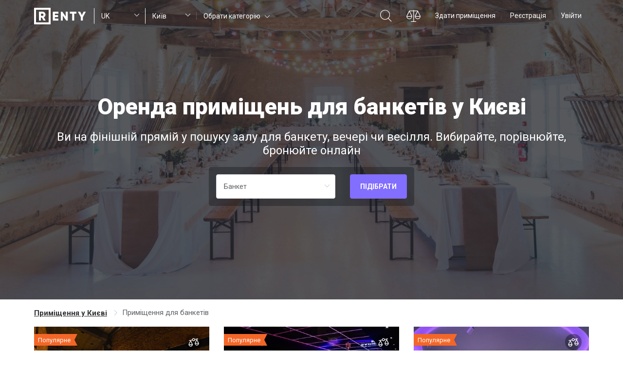

--- FILE ---
content_type: text/html; charset=utf-8
request_url: https://renty.ua/venue/kyiv-banquet
body_size: 59491
content:
<!doctype html>
<html data-n-head-ssr lang="uk-UA" dir="ltr" data-n-head="%7B%22lang%22:%7B%22ssr%22:%22uk-UA%22%7D,%22dir%22:%7B%22ssr%22:%22ltr%22%7D%7D">
  <head >
    <title>Оренда банкетного залу в Києві: приміщення для проведення банкету по Києву - Renty</title><meta data-n-head="ssr" charset="utf-8"><meta data-n-head="ssr" name="viewport" content="width=device-width, initial-scale=1, user-scalable=0"><meta data-n-head="ssr" name="mobile-web-app-capable" content="yes"><meta data-n-head="ssr" name="apple-mobile-web-app-capable" content="yes"><meta data-n-head="ssr" name="theme-color" content="#ffffff"><meta data-n-head="ssr" data-hid="og-url" property="og:url" content="https://renty.ua/venue/kyiv-banquet"><meta data-n-head="ssr" data-hid="og-type" property="og:type" content="website"><meta data-n-head="ssr" data-hid="i18n-og" property="og:locale" content="uk_UA"><meta data-n-head="ssr" data-hid="i18n-og-alt-ru-UA" property="og:locale:alternate" content="ru_UA"><meta data-n-head="ssr" data-hid="description" name="description" content="Оренда банкетних залів та приміщень в Києві ➤Ціни від власників ➤Швидкий пошук і бронювання ➤Вартість оренда банкетного залу в Києві на нашому ресурсі ✓Допомога в підборі приміщення ✓Пошук по розташуванню на карті ✓Умови власників ✓Фотографії приміщень ➤&#119825;&#119812;&#119821;&#119827;&#119832;.&#119828;&#119808;"><meta data-n-head="ssr" data-hid="og-title" property="og:title" content="Оренда банкетного залу в Києві: приміщення для проведення банкету по Києву - Renty"><meta data-n-head="ssr" data-hid="og-description" property="og:description" content="Оренда банкетних залів та приміщень в Києві ➤Ціни від власників ➤Швидкий пошук і бронювання ➤Вартість оренда банкетного залу в Києві на нашому ресурсі ✓Допомога в підборі приміщення ✓Пошук по розташуванню на карті ✓Умови власників ✓Фотографії приміщень ➤&#119825;&#119812;&#119821;&#119827;&#119832;.&#119828;&#119808;"><meta data-n-head="ssr" data-hid="og-image" property="og:image" content="/imgs/e6895b64bed5e3b4da4a05dd7083cae0f3c870950b2ae111903f674ef8cd40e7"><meta data-n-head="ssr" data-hid="meta-robots" name="robots" content="index,follow"><link data-n-head="ssr" rel="stylesheet" href="https://fonts.googleapis.com/css?family=Roboto:400,500,700,900&amp;amp;subset=cyrillic"><link data-n-head="ssr" rel="shortcut icon" href="/favicon.ico" type="image/x-icon"><link data-n-head="ssr" rel="apple-touch-icon" href="/apple-touch-icon.png" size="180x180"><link data-n-head="ssr" rel="icon" href="/favicon-32x32.png" size="32x32" type="image/png"><link data-n-head="ssr" rel="icon" href="/favicon-16x16.png" size="16x16" type="image/png"><link data-n-head="ssr" rel="manifest" href="/manifest.json"><link data-n-head="ssr" rel="mask-icon" href="/safari-pinned-tab.svg" color="#5bbad5"><link data-n-head="ssr" data-hid="i18n-alt-ru-UA" rel="alternate" href="https://renty.ua/ru/venue/kyiv-banquet" hreflang="ru-UA"><link data-n-head="ssr" data-hid="i18n-alt-uk-UA" rel="alternate" href="https://renty.ua/venue/kyiv-banquet" hreflang="uk-UA"><link data-n-head="ssr" data-hid="i18n-xd" rel="alternate" href="https://renty.ua/venue/kyiv-banquet" hreflang="x-default"><link data-n-head="ssr" data-hid="i18n-can" rel="canonical" href="https://renty.ua/venue/kyiv-banquet"><link rel="preload" href="/dist/4e7c635.js" as="script"><link rel="preload" href="/dist/be1b9cd.js" as="script"><link rel="preload" href="/dist/css/4ff307a.css" as="style"><link rel="preload" href="/dist/5d4c98d.js" as="script"><link rel="preload" href="/dist/css/cddd024.css" as="style"><link rel="preload" href="/dist/3f7f26d.js" as="script"><link rel="preload" href="/dist/css/e1de689.css" as="style"><link rel="preload" href="/dist/6208c9d.js" as="script"><link rel="stylesheet" href="/dist/css/4ff307a.css"><link rel="stylesheet" href="/dist/css/cddd024.css"><link rel="stylesheet" href="/dist/css/e1de689.css">
  </head>
  <body >
    <div data-server-rendered="true" id="__nuxt"><!----><div id="__layout"><section class="el-container landing-layout is-vertical"><header><div id="searchConsole" class="search-console collapse" style="display:none;"><div class="el-row" style="margin-left:-15px;margin-right:-15px;"><div class="search-console__outer-col el-col el-col-24" style="padding-left:15px;padding-right:15px;"><div class="px-5 ais-index"><div class="search-console__wrapper"><svg version="1.1" viewBox="0 0 24.6 25.2" class="mr-4 svg-icon svg-fill" style="width:25px;height:25px;"><path fill="#959595" stroke="none" pid="0" d="M10.9 20.6C5.3 20.6.7 16 .7 10.4S5.2.3 10.9.3C16.5.3 21 4.8 21 10.4s-4.5 10.2-10.1 10.2zm0-1.2c4.9 0 9-4 9-9 0-4.9-4-9-9-9-4.9 0-9 4-9 9s4 9 9 9m6.3-1.1l.8-.8 6.1 6-.8.9-6.1-6.1"/><circle fill="#959595" stroke="none" pid="1" cx="23.7" cy="24" r=".6"/></svg> <input type="search" autocorrect="off" autocapitalize="off" autocomplete="off" spellcheck="false" placeholder="Введіть тип заходу, ключове слово або послугу" value="" class="ais-input"></div> <div class="px-5 ais-results" style="display:none;"> <!----> <!----></div></div></div></div></div> <div class="container"><nav class="navbar navbar-expand-md justify-content-between p-0 navbar-light"><div class="d-flex align-items-center navbar-brand-wrapper"><a href="/" aria-current="page" title="Renty | Онлайн сервіс оренди приміщень для заходів" target="_self" class="navbar-brand active"><svg version="1.1" viewBox="0 0 107 34" class="svg-icon svg-fill" style="width:107px;height:34px;"><path fill="#ffffff" stroke="none" pid="0" d="M34 34H0V0h34v34zm-4-4V4H4v26h26"/><path fill="#ffffff" stroke="none" pid="1" d="M100.3 19.2v7h-4.2v-7L90 8h4.7l3.5 7 3.5-7h4.7l-6.1 11.2zM82.5 12v14.2h-4.2V12h-4.7V8h13.5v4h-4.6zM66.1 26.2l-7-9.9v9.9h-4.2V8H58l7 9.9V8h4.2v18.2h-3.1zm-16.1-4v4H38.6V8h11.3v4h-7.2v3h6.5v4h-6.5v3.2H50zM17.3 11.9h-3.1v4.7h3.1c1.1 0 2.1-1 2.1-2.3s-1-2.4-2.1-2.4zm2.8 7.7l3.9 6.7h-4.5l-3.4-6h-2v6H10V8h7.3c3.5 0 6.2 2.8 6.2 6.2 0 2.3-1.4 4.3-3.4 5.4z"/></svg></a> <div class="language-select single hidden-xs-only"><div placeholder="" class="el-select app-select language-select__el"><!----><div class="el-input el-input--suffix"><!----><input type="text" readonly="readonly" autocomplete="off" placeholder="" class="el-input__inner"><!----><span class="el-input__suffix"><span class="el-input__suffix-inner"><i class="el-select__caret el-input__icon el-icon-arrow-up"></i><!----><!----><!----><!----><!----></span><!----></span><!----><!----></div><div class="el-select-dropdown el-popper app-select-dropdown" style="min-width:;display:none;"><div class="el-scrollbar" style="display:none;"><div class="el-select-dropdown__wrap el-scrollbar__wrap el-scrollbar__wrap--hidden-default"><ul class="el-scrollbar__view el-select-dropdown__list"><!----><li class="el-select-dropdown__item text-uppercase"><a href="/ru/venue/kyiv-banquet">ru</a></li></ul></div><div class="el-scrollbar__bar is-horizontal"><div class="el-scrollbar__thumb" style="width:0;transform:translateX(0%);ms-transform:translateX(0%);webkit-transform:translateX(0%);"></div></div><div class="el-scrollbar__bar is-vertical"><div class="el-scrollbar__thumb" style="height:0;transform:translateY(0%);ms-transform:translateY(0%);webkit-transform:translateY(0%);"></div></div></div><p class="el-select-dropdown__empty">
          Нет данных
        </p></div></div></div> <div class="city-select single hidden-xs-only"><div placeholder="Ваше місто" class="el-select app-select city-select__el"><!----><div class="el-input el-input--suffix"><!----><input type="text" readonly="readonly" autocomplete="off" placeholder="Ваше місто" class="el-input__inner"><!----><span class="el-input__suffix"><span class="el-input__suffix-inner"><i class="el-select__caret el-input__icon el-icon-arrow-up"></i><!----><!----><!----><!----><!----></span><!----></span><!----><!----></div><div class="el-select-dropdown el-popper app-select-dropdown" style="min-width:;display:none;"><div class="el-scrollbar" style="display:none;"><div class="el-select-dropdown__wrap el-scrollbar__wrap el-scrollbar__wrap--hidden-default"><ul class="el-scrollbar__view el-select-dropdown__list"><!----><li class="el-select-dropdown__item selected"><span>Київ</span></li><li class="el-select-dropdown__item"><span>Одеса</span></li><li class="el-select-dropdown__item"><span>Харків</span></li><li class="el-select-dropdown__item"><span>Дніпро</span></li><li class="el-select-dropdown__item"><span>Львів</span></li></ul></div><div class="el-scrollbar__bar is-horizontal"><div class="el-scrollbar__thumb" style="width:0;transform:translateX(0%);ms-transform:translateX(0%);webkit-transform:translateX(0%);"></div></div><div class="el-scrollbar__bar is-vertical"><div class="el-scrollbar__thumb" style="height:0;transform:translateY(0%);ms-transform:translateY(0%);webkit-transform:translateY(0%);"></div></div></div><p class="el-select-dropdown__empty">
          Нет данных
        </p></div></div></div> <div class="category-select"><div class="app-dropdown el-dropdown"><button type="button" class="el-button el-button--default el-button--large is-plain"><!----><!----><span><div class="hidden-sm-and-up pr-6 text-left"><div class="mb-2">
					Київ
				</div> <div class="placeholder-wrapper">
					Обрати категорію
				</div></div> <span class="hidden-xs-only pr-6">
				Обрати категорію
			</span> <span class="el-input__suffix"><span class="el-input__suffix-inner"><i class="el-select__caret el-input__icon el-icon-arrow-down"></i></span></span></span></button> <ul class="el-dropdown-menu el-popper category-select__content el-dropdown-menu--medium" style="display:none;"><div class="hidden-sm-and-up mb-7 el-row" style="margin-left:-10px;margin-right:-10px;"><div class="el-col el-col-24" style="padding-left:10px;padding-right:10px;"><div class="city-select"><div placeholder="Ваше місто" class="el-select app-select city-select__el"><!----><div class="el-input el-input--suffix"><!----><input type="text" readonly="readonly" autocomplete="off" placeholder="Ваше місто" class="el-input__inner"><!----><span class="el-input__suffix"><span class="el-input__suffix-inner"><i class="el-select__caret el-input__icon el-icon-arrow-up"></i><!----><!----><!----><!----><!----></span><!----></span><!----><!----></div><div class="el-select-dropdown el-popper app-select-dropdown" style="min-width:;display:none;"><div class="el-scrollbar" style="display:none;"><div class="el-select-dropdown__wrap el-scrollbar__wrap el-scrollbar__wrap--hidden-default"><ul class="el-scrollbar__view el-select-dropdown__list"><!----><li class="el-select-dropdown__item selected"><span>Київ</span></li><li class="el-select-dropdown__item"><span>Одеса</span></li><li class="el-select-dropdown__item"><span>Харків</span></li><li class="el-select-dropdown__item"><span>Дніпро</span></li><li class="el-select-dropdown__item"><span>Львів</span></li></ul></div><div class="el-scrollbar__bar is-horizontal"><div class="el-scrollbar__thumb" style="width:0;transform:translateX(0%);ms-transform:translateX(0%);webkit-transform:translateX(0%);"></div></div><div class="el-scrollbar__bar is-vertical"><div class="el-scrollbar__thumb" style="height:0;transform:translateY(0%);ms-transform:translateY(0%);webkit-transform:translateY(0%);"></div></div></div><p class="el-select-dropdown__empty">
          Нет данных
        </p></div></div></div></div></div> <div class="categories__row el-row" style="margin-left:-10px;margin-right:-10px;"><div class="category el-col el-col-24 el-col-xs-12 el-col-sm-6" style="padding-left:10px;padding-right:10px;"><li tabindex="-1" class="el-dropdown-menu__item"><!----><a href="/search/venues"><img src="/dist/img/venues.325a271.jpg" class="category__img"> <p class="category__title">Локації для заходів</p> <p class="category__subtitle">
								76
								локацій
							</p></a></li></div><div class="category el-col el-col-24 el-col-xs-12 el-col-sm-6" style="padding-left:10px;padding-right:10px;"><li tabindex="-1" class="el-dropdown-menu__item"><!----><a href="/search/photo-studios"><img src="/dist/img/photo-studios.9f79f16.jpg" class="category__img"> <p class="category__title">Фотостудії</p> <p class="category__subtitle">
								22
								фотостудії
							</p></a></li></div><div class="category el-col el-col-24 el-col-xs-12 el-col-sm-6" style="padding-left:10px;padding-right:10px;"><li tabindex="-1" class="el-dropdown-menu__item"><!----><a href="/search/cafes"><img src="/dist/img/cafes.c62ae43.jpg" class="category__img"> <p class="category__title">Бари і ресторани</p> <p class="category__subtitle">
								43
								заклади
							</p></a></li></div><div class="category el-col el-col-24 el-col-xs-12 el-col-sm-6" style="padding-left:10px;padding-right:10px;"><li tabindex="-1" class="el-dropdown-menu__item"><!----><a href="/search/cottages"><img src="/dist/img/cottage.3f2a339.jpg" class="category__img"> <p class="category__title">Заміський будинок</p> <p class="category__subtitle">
								17
								будинків
							</p></a></li></div></div></ul></div></div></div> <button type="button" aria-label="Відкрити меню" aria-controls="header__xs-dropdown" aria-expanded="false" class="navbar-toggler"><div class="collapsed-icon"><span class="icon-bar"></span> <span class="icon-bar"></span> <span class="icon-bar"></span></div></button> <div id="header__xs-dropdown" class="justify-content-end navbar-collapse collapse" style="display:none;"><ul class="navbar-nav"><!----> <li title="Пошук" class="nav-item search-console__btn"><a href="#" target="_self" class="nav-link"><span class="d-md-none search-console__btn">Пошук</span> <svg version="1.1" viewBox="0 0 24.6 25.2" class="search-console__btn svg-icon svg-fill" style="width:25px;height:25px;"><path fill="#ffffff" stroke="none" pid="0" d="M10.9 20.6C5.3 20.6.7 16 .7 10.4S5.2.3 10.9.3C16.5.3 21 4.8 21 10.4s-4.5 10.2-10.1 10.2zm0-1.2c4.9 0 9-4 9-9 0-4.9-4-9-9-9-4.9 0-9 4-9 9s4 9 9 9m6.3-1.1l.8-.8 6.1 6-.8.9-6.1-6.1"/><circle fill="#ffffff" stroke="none" pid="1" cx="23.7" cy="24" r=".6"/></svg></a></li> <li title="Порівняння" class="nav-item"><a href="/compare" target="_self" class="nav-link"><span class="d-md-none">Порівняння</span> <div class="el-badge"><svg version="1.1" viewBox="0 0 29.4 25.2" class="svg-icon svg-fill" style="width:29px;height:25px;"><path fill="#ffffff" stroke="none" pid="0" d="M14.4 1v23.5c0 .3.3.6.6.6s.6-.3.6-.6V1c0-.3-.3-.6-.6-.6s-.6.3-.6.6M10 25.2h10c.3 0 .6-.3.6-.6s-.3-.6-.6-.6H10c-.3 0-.6.3-.6.6 0 .4.3.6.6.6M6.3 3h17.1c.3 0 .6-.3.6-.6s-.3-.6-.6-.6H6.3c-.3 0-.6.3-.6.6s.3.6.6.6"/><path fill="#ffffff" stroke="none" pid="1" d="M11.3 13.7h-.6c0 2.5-2.1 4.6-4.6 4.6-2.5 0-4.6-2.1-4.6-4.6H.8v.6h10.4v-.6h-.6.7v-.6H.2v.6c0 3.2 2.6 5.8 5.8 5.8s5.8-2.6 5.8-5.8v-.6h-.6v.6zm-9.9-.3l4.8-9.3 4.6 9.3c.1.3.5.4.8.3.3-.1.4-.5.3-.8L6.5 2.1h-.8L.3 12.8c-.2.3 0 .7.3.8.3.2.6.1.8-.2zm27.3.3h-.6c0 2.5-2.1 4.6-4.6 4.6-2.5 0-4.6-2.1-4.6-4.6h-.6v.6h10.4v-.6h-.6.6v-.6h-11v.6c0 3.2 2.6 5.8 5.8 5.8s5.8-2.6 5.8-5.8v-.6h-.6v.6zm-9.9-.3l4.8-9.3 4.6 9.3c.1.3.5.4.8.3.3-.1.4-.5.3-.8L23.9 2.1h-.8l-5.5 10.7c-.2.3 0 .7.3.8.4.2.7.1.9-.2z"/></svg><sup class="el-badge__content el-badge__content--undefined is-fixed" style="display:none;">0</sup></div></a></li> <li class="nav-item"><a href="/host" target="_self" class="nav-link"><span>Здати приміщення</span> <svg version="1.1" viewBox="0 0 29.8 31.5" class="d-md-none svg-icon svg-fill" style="width:30px;height:31px;"><circle fill="#fff" stroke="none" pid="0" cx="14.9" cy="15.7" r="14.2" class="st0-add"/><path fill="#ffffff" stroke="none" pid="1" d="M14.9 1.5V2c7.6 0 13.7 6.1 13.7 13.7s-6.1 13.7-13.7 13.7S1.2 23.3 1.2 15.7 7.3 2 14.9 2V1C6.8 1 .2 7.6.2 15.7s6.6 14.7 14.7 14.7 14.7-6.6 14.7-14.7S23 1 14.9 1v.5z" class="st1-add"/><path fill="#fff" stroke="none" pid="2" d="M16.1 23.4h-2.4c-.3 0-.6-.2-.6-.6V8.5c0-.3.2-.6.6-.6h2.4c.3 0 .6.2.6.6v14.3c-.1.3-.3.6-.6.6zm5.9-6H7.7c-.3 0-.6-.2-.6-.6v-2.4c0-.3.2-.6.6-.6H22c.3 0 .6.2.6.6v2.4c0 .4-.3.6-.6.6z" class="st2-add"/><path fill="#ffffff" stroke="none" pid="3" d="M13.7 23.4v-.5l-.1-.1v-5.9H7.7l-.1-.1v-2.4l.1-.1h5.9V8.5l.1-.1h2.4l.1.1v5.9H22l.1.1v2.4h-6v5.9l-.1.1h-2.4v1H16c.6 0 1.1-.5 1.1-1.1v-4.9H22c.6 0 1.1-.5 1.1-1.1v-2.4c0-.6-.5-1.1-1.1-1.1h-4.9V8.5c0-.6-.5-1.1-1.1-1.1h-2.4c-.6 0-1.1.5-1.1 1.1v4.9H7.7c-.6 0-1.1.5-1.1 1.1v2.4c0 .6.5 1.1 1.1 1.1h4.9v4.9c0 .6.5 1.1 1.1 1.1v-.6z" class="st1-add"/></svg></a></li> <li class="nav-item"><a href="/registration" target="_self" class="nav-link"><span>Реєстрація</span> <svg version="1.1" viewBox="0 0 29.8 31.5" class="d-md-none svg-icon svg-fill" style="width:30px;height:31px;"><path fill="#ffffff" stroke="none" pid="0" d="M20.7 19.3c2.6 1.8 4.2 4.8 4.2 8.2 0 .3.2.5.5.5s.5-.2.5-.5c0-3.7-1.8-7-4.7-9-.2-.2-.5-.1-.7.1-.1.2 0 .5.2.7zM4.8 27.5c0-3.5 1.8-6.6 4.5-8.4.2-.2.3-.5.1-.7-.2-.2-.5-.3-.7-.1-3 2-4.9 5.4-4.9 9.2 0 .2.2.5.5.5s.5-.3.5-.5z" class="st0-people"/><circle fill="#fff" stroke="none" pid="1" cx="14.9" cy="10" r="6.1" class="st1-people"/><path fill="#ffffff" stroke="none" pid="2" d="M14.9 3.9v.5c3.1 0 5.6 2.5 5.6 5.6 0 3.1-2.5 5.6-5.6 5.6-3.1 0-5.6-2.5-5.6-5.6 0-3.1 2.5-5.6 5.6-5.6v-1c-3.6 0-6.6 3-6.6 6.6 0 3.6 3 6.6 6.6 6.6 3.6 0 6.6-3 6.6-6.6 0-3.6-3-6.6-6.6-6.6v.5z" class="st0-people"/></svg></a></li> <li class="nav-item"><a href="/login" target="_self" class="nav-link"><span>Увійти</span> <svg version="1.1" viewBox="0 0 29.8 31.5" class="d-md-none svg-icon svg-fill" style="width:30px;height:31px;"><path fill="#ffffff" stroke="none" pid="0" d="M11.5 7.8V3.3H11v.5h15v23.7H11v.5h.5v-5.2c0-.3-.2-.5-.5-.5s-.5.2-.5.5v5.7H27V2.8H10.5v5c0 .3.2.5.5.5.2 0 .5-.2.5-.5zm5 7.3H3.3c-.3 0-.5.2-.5.5s.2.5.5.5h13.1c.3 0 .5-.2.5-.5.1-.3-.2-.5-.4-.5" class="st0-login"/><path fill="#ffffff" stroke="none" pid="1" d="M13.3 12.7l2.9 2.9-2.9 2.8c-.2.2-.2.5 0 .7.2.2.5.2.7 0l3.6-3.5L14 12c-.2-.2-.5-.2-.7 0-.2.2-.2.5 0 .7z" class="st0-login"/></svg></a></li> <!----> <li class="nav-item desktop-only"><a href="#" target="_self" class="nav-link"><div class="language-select dropdown-item__content hidden-md-and-up single"><div placeholder="" class="el-select app-select language-select__el"><!----><div class="el-input el-input--suffix"><!----><input type="text" readonly="readonly" autocomplete="off" placeholder="" class="el-input__inner"><!----><span class="el-input__suffix"><span class="el-input__suffix-inner"><i class="el-select__caret el-input__icon el-icon-arrow-up"></i><!----><!----><!----><!----><!----></span><!----></span><!----><!----></div><div class="el-select-dropdown el-popper app-select-dropdown" style="min-width:;display:none;"><div class="el-scrollbar" style="display:none;"><div class="el-select-dropdown__wrap el-scrollbar__wrap el-scrollbar__wrap--hidden-default"><ul class="el-scrollbar__view el-select-dropdown__list"><!----><li class="el-select-dropdown__item text-uppercase"><a href="/ru/venue/kyiv-banquet">ru</a></li></ul></div><div class="el-scrollbar__bar is-horizontal"><div class="el-scrollbar__thumb" style="width:0;transform:translateX(0%);ms-transform:translateX(0%);webkit-transform:translateX(0%);"></div></div><div class="el-scrollbar__bar is-vertical"><div class="el-scrollbar__thumb" style="height:0;transform:translateY(0%);ms-transform:translateY(0%);webkit-transform:translateY(0%);"></div></div></div><p class="el-select-dropdown__empty">
          Нет данных
        </p></div></div></div> <svg version="1.1" viewBox="0 0 29.4 29.4" class="d-md-none svg-icon svg-fill" style="width:30px;height:31px;"><path fill="#ffffff" stroke="none" pid="0" d="M14.7 29.4C6.6 29.4 0 22.8 0 14.7S6.6 0 14.7 0s14.7 6.6 14.7 14.7-6.6 14.7-14.7 14.7zm0-28.4C7.1 1 1 7.1 1 14.7s6.1 13.7 13.7 13.7 13.7-6.1 13.7-13.7S22.3 1 14.7 1z" _fill="#111"/><path fill="#ffffff" stroke="none" pid="1" d="M28.7 15.2H.7c-.3 0-.5-.2-.5-.5s.2-.5.5-.5h28c.3 0 .5.2.5.5s-.2.5-.5.5zM2 7.3h25.2v1H2zM2 20.8h25.2v1H2z" _fill="#111"/><path fill="#ffffff" stroke="none" pid="2" d="M14.7 29.4c-4.4 0-7.8-6.5-7.8-14.7C6.9 6.6 10.4 0 14.7 0c4.4 0 7.8 6.5 7.8 14.7s-3.4 14.7-7.8 14.7zm0-28.4C11 1 7.9 7.3 7.9 14.7c0 7.6 3 13.7 6.8 13.7 3.7 0 6.8-6.1 6.8-13.7S18.4 1 14.7 1z" _fill="#111"/><path fill="#ffffff" stroke="none" pid="3" d="M14.7 29.2c-.3 0-.5-.2-.5-.5V.7c0-.3.2-.5.5-.5s.5.2.5.5v28c0 .3-.2.5-.5.5z" _fill="#111"/></svg></a></li></ul></div></nav></div></header> <div class="content"><div class="app-landing venue-landing container-fluid"><div class="el-row" style="margin-left:-15px;margin-right:-15px;"><div class="landing__head container--inner container-fluid" style="background-image:url(/imgs/e6895b64bed5e3b4da4a05dd7083cae0f3c870950b2ae111903f674ef8cd40e7);"><div class="el-row" style="margin-left:-15px;margin-right:-15px;"><div class="container--inner container"><div class="landing__search-head el-row" style="margin-left:-15px;margin-right:-15px;"><div class="el-col el-col-24" style="padding-left:15px;padding-right:15px;"><div class="landing__simple-head el-row" style="margin-left:-15px;margin-right:-15px;"><div class="el-col el-col-24" style="padding-left:15px;padding-right:15px;"><h1 class="landing__title">Оренда приміщень для банкетів у Києві</h1></div> <div class="el-col el-col-24" style="padding-left:15px;padding-right:15px;"><h2 class="landing__subtitle">Ви на фінішній прямій у пошуку залу для банкету, вечері чи весілля. Вибирайте, порівнюйте, бронюйте онлайн</h2></div></div></div> <div class="el-col el-col-24" style="padding-left:15px;padding-right:15px;"><div class="landing__search-form"><div filterable="" size="large" placeholder="Будь-який вид заходу" class="el-select app-select el-select--xs-friendly el-select--large"><!----><div class="el-input el-input--large el-input--suffix"><!----><input type="text" readonly="readonly" autocomplete="off" placeholder="Будь-який вид заходу" class="el-input__inner"><!----><span class="el-input__suffix"><span class="el-input__suffix-inner"><i class="el-select__caret el-input__icon el-icon-arrow-up"></i><!----><!----><!----><!----><!----></span><!----></span><!----><!----></div><div class="el-select-dropdown el-popper app-select-dropdown" style="min-width:;display:none;"><div class="el-scrollbar" style="display:none;"><div class="el-select-dropdown__wrap el-scrollbar__wrap el-scrollbar__wrap--hidden-default"><ul class="el-scrollbar__view el-select-dropdown__list"><!----><ul class="el-select-group__wrap"><li class="el-select-group__title">Ділові</li><li><ul class="el-select-group"><li class="el-select-dropdown__item"><span>Бізнес сніданок (ланч)</span></li><li class="el-select-dropdown__item"><span>Конференція</span></li><li class="el-select-dropdown__item"><span>Корпоратив</span></li><li class="el-select-dropdown__item"><span>Лекція</span></li><li class="el-select-dropdown__item"><span>Майстер-клас</span></li><li class="el-select-dropdown__item"><span>Переговори</span></li><li class="el-select-dropdown__item"><span>Тренінг</span></li></ul></li></ul><ul class="el-select-group__wrap"><li class="el-select-group__title">Розважальні</li><li><ul class="el-select-group"><li class="el-select-dropdown__item selected"><span>Банкет</span></li><li class="el-select-dropdown__item"><span>Весілля</span></li><li class="el-select-dropdown__item"><span>День народження</span></li><li class="el-select-dropdown__item"><span>Дитячий день народження</span></li><li class="el-select-dropdown__item"><span>Зал в антікафе</span></li><li class="el-select-dropdown__item"><span>Кінозал на компанію</span></li><li class="el-select-dropdown__item"><span>Настільні ігри</span></li><li class="el-select-dropdown__item"><span>Свято / вечірка</span></li></ul></li></ul><ul class="el-select-group__wrap"><li class="el-select-group__title">Production/Зйомка</li><li><ul class="el-select-group"><li class="el-select-dropdown__item"><span>Концерт / виступ / стенд-ап</span></li><li class="el-select-dropdown__item"><span>Фото - відеозйомка</span></li><li class="el-select-dropdown__item"><span>Церемонія на сцені або подіумі</span></li></ul></li></ul><ul class="el-select-group__wrap"><li class="el-select-group__title">Інше</li><li><ul class="el-select-group"><li class="el-select-dropdown__item"><span>Виставка</span></li><li class="el-select-dropdown__item"><span>Новорічна вечірка</span></li><li class="el-select-dropdown__item"><span>Танцювальний урок / йога</span></li><li class="el-select-dropdown__item"><span>Урок (workshop)</span></li></ul></li></ul></ul></div><div class="el-scrollbar__bar is-horizontal"><div class="el-scrollbar__thumb" style="width:0;transform:translateX(0%);ms-transform:translateX(0%);webkit-transform:translateX(0%);"></div></div><div class="el-scrollbar__bar is-vertical"><div class="el-scrollbar__thumb" style="height:0;transform:translateY(0%);ms-transform:translateY(0%);webkit-transform:translateY(0%);"></div></div></div><p class="el-select-dropdown__empty">
          Нет данных
        </p></div></div> <button type="button" class="el-button el-button--xs-friendly el-button--primary el-button--large"><!----><!----><span>
				Підібрати
			</span></button></div></div></div></div></div></div></div> <div class="el-row" style="margin-left:-15px;margin-right:-15px;"><div class="landing__body container--inner container-fluid"><div class="el-row" style="margin-left:-15px;margin-right:-15px;"><div class="container--inner container"><div class="el-row" style="margin-left:-15px;margin-right:-15px;"><div class="el-col el-col-24" style="padding-left:15px;padding-right:15px;"><div aria-label="Breadcrumb" role="navigation" itemscope="itemscope" itemtype="http://schema.org/BreadcrumbList" class="el-breadcrumb landing__breadcrumb"><span itemprop="itemListElement" itemscope="itemscope" itemtype="http://schema.org/ListItem" class="el-breadcrumb__item"><span role="link" class="el-breadcrumb__inner"><a itemtype="http://schema.org/Thing" itemprop="item" itemscope="itemscope" href="https://renty.ua/kyiv"><span itemprop="name" class="breadcrumb__highlighted">Приміщення у  Києві</span> <meta itemprop="url" content="https://renty.ua/kyiv"></a> <meta itemprop="position" content="1"></span><span role="presentation" class="el-breadcrumb__separator"></span></span> <span itemprop="itemListElement" itemscope="itemscope" itemtype="http://schema.org/ListItem" class="el-breadcrumb__item"><span role="link" class="el-breadcrumb__inner"><a itemtype="http://schema.org/Thing" itemprop="item" itemscope="itemscope" href="https://renty.ua/venue/kyiv-banquet"><span itemprop="name">Приміщення для банкетів</span> <meta itemprop="url" content="https://renty.ua/venue/kyiv-banquet"></a> <meta itemprop="position" content="2"></span><span role="presentation" class="el-breadcrumb__separator"></span></span></div></div></div> <!----> <div class="landing__places el-row" style="margin-left:-15px;margin-right:-15px;"><div class="el-col el-col-24 el-col-xs-24 el-col-sm-12 el-col-lg-8" style="padding-left:15px;padding-right:15px;"><div id="card-906" class="place-card"><div class="place-card__photo-container el-row"><div class="place-card__badge popular"><span>Популярне</span></div> <div class="place-card__action"><svg version="1.1" viewBox="0 0 21 18" class="svg-icon svg-fill" style="width:24px;height:20px;"><path fill="#ffffff" stroke="none" pid="0" d="M12.8 4.3c2.9-.6 5.3-1.1 5.4-1.1.3-.1.5-.4.5-.7-.1-.3-.4-.5-.7-.5 0 0-2.4.5-5.4 1.1-.3.1-.5.4-.5.7 0 .4.4.6.7.5zM2.4 6.5s.7-.1 1.8-.4c1.1-.2 2.6-.5 4.1-.9.3-.1.5-.4.5-.7-.1-.2-.4-.4-.7-.4-3.2.7-5.9 1.3-5.9 1.3-.4 0-.6.4-.5.7.1.3.4.5.7.4zm7.9-4.4v.6c.9 0 1.5.7 1.5 1.5 0 .9-.7 1.5-1.5 1.5-.9 0-1.5-.7-1.5-1.5 0-.9.7-1.5 1.5-1.5V1.5c-1.5 0-2.7 1.2-2.7 2.7C7.6 5.7 8.8 7 10.3 7S13 5.8 13 4.3c0-1.5-1.2-2.7-2.7-2.7v.5zm9.1 9h-.6c0 1.4-1.2 2.6-2.6 2.6-1.4 0-2.6-1.2-2.6-2.6H13v.6h6.3v-.6h-.6.7v-.6H12.5v.6c0 2.1 1.7 3.8 3.8 3.8s3.8-1.7 3.8-3.8v-.6h-.6v.6zm-5.8-.2l2.7-5.3 2.6 5.3c.1.3.5.4.8.3.3-.1.4-.5.3-.8L16.3 3l-3.8 7.4c-.2.3 0 .7.3.8.3.1.7 0 .8-.3zM8 13.1h-.6c0 1.4-1.2 2.6-2.6 2.6-1.4 0-2.6-1.2-2.6-2.6h-.5v.6H8v-.6h-.6.6v-.6H1.1v.6c0 2.1 1.7 3.8 3.8 3.8 2.1 0 3.8-1.7 3.8-3.8v-.6H8v.6zM2.1 13l2.7-5.3L7.4 13c.1.3.5.4.8.3.3-.1.4-.5.3-.8L4.9 5.1l-3.8 7.4c-.2.3 0 .7.3.8.2.2.6 0 .7-.3z" class="st0"/></svg></div> <div class="swiper-container place-swiper-container"><div class="swiper-wrapper"><div class="swiper-slide"><a href="/place/906-the-house-questparty-dlya-iventiv-ta-vechirok" target="_self"><div class="image-container"><img alt="The HOUSE quest&amp;party для івентів та вечірок" src="/imgs/46cd18c569abfd7060207feb8ced50d73b57d559efe377324e75a29213711d2a_thumb"></div></a></div><div class="swiper-slide"><a href="/place/906-the-house-questparty-dlya-iventiv-ta-vechirok" target="_self"><div class="image-container"><img alt="The HOUSE quest&amp;party для івентів та вечірок" data-src="/imgs/78f0692f433d20997a2a5382e45597c28e56df87fa1205f27e79206362e24cad_thumb" class="swiper-lazy"></div></a></div><div class="swiper-slide"><a href="/place/906-the-house-questparty-dlya-iventiv-ta-vechirok" target="_self"><div class="image-container"><img alt="The HOUSE quest&amp;party для івентів та вечірок" data-src="/imgs/a9d939f6049f18aaddbe328369fa61fe83a24cc7f7b9d78e56567d1a152d3f1b_thumb" class="swiper-lazy"></div></a></div><div class="swiper-slide"><a href="/place/906-the-house-questparty-dlya-iventiv-ta-vechirok" target="_self"><div class="image-container"><img alt="The HOUSE quest&amp;party для івентів та вечірок" data-src="/imgs/dd66689ee35f65b866c913b698f6d908c8d018ba12ab003d0849c2593efac07a_thumb" class="swiper-lazy"></div></a></div><div class="swiper-slide"><a href="/place/906-the-house-questparty-dlya-iventiv-ta-vechirok" target="_self"><div class="image-container"><img alt="The HOUSE quest&amp;party для івентів та вечірок" data-src="/imgs/0a81497002d8f7c97f222f6c14e218ca77be6da08bd646c9648649752f42c9af_thumb" class="swiper-lazy"></div></a></div><div class="swiper-slide"><a href="/place/906-the-house-questparty-dlya-iventiv-ta-vechirok" target="_self"><div class="image-container"><img alt="The HOUSE quest&amp;party для івентів та вечірок" data-src="/imgs/2fa65fa7889d556111ccaca45a28729ff247702571f5ae02be6cf14e83836cee_thumb" class="swiper-lazy"></div></a></div><div class="swiper-slide"><a href="/place/906-the-house-questparty-dlya-iventiv-ta-vechirok" target="_self"><div class="image-container"><img alt="The HOUSE quest&amp;party для івентів та вечірок" data-src="/imgs/887612e57aade8258b3e53e81e6429126115d6db8580f00c99ca67dfcbfc17a9_thumb" class="swiper-lazy"></div></a></div><div class="swiper-slide"><a href="/place/906-the-house-questparty-dlya-iventiv-ta-vechirok" target="_self"><div class="image-container"><img alt="The HOUSE quest&amp;party для івентів та вечірок" data-src="/imgs/2bf9a223761c3fbce2a33cc6d22deb427906be6bf5a7987833415a1365023d50_thumb" class="swiper-lazy"></div></a></div><div class="swiper-slide"><a href="/place/906-the-house-questparty-dlya-iventiv-ta-vechirok" target="_self"><div class="image-container"><img alt="The HOUSE quest&amp;party для івентів та вечірок" data-src="/imgs/a5d62ecab87285b69dbcee75f23872812ddadd8cfb664ffefa80b8e4b3cd528f_thumb" class="swiper-lazy"></div></a></div><div class="swiper-slide"><a href="/place/906-the-house-questparty-dlya-iventiv-ta-vechirok" target="_self"><div class="image-container"><img alt="The HOUSE quest&amp;party для івентів та вечірок" data-src="/imgs/d53d22da58822549619a520eac6835a2d1fc9dcf6db4cf3499aa734d45b63f76_thumb" class="swiper-lazy"></div></a></div><div class="swiper-slide"><a href="/place/906-the-house-questparty-dlya-iventiv-ta-vechirok" target="_self"><div class="image-container"><img alt="The HOUSE quest&amp;party для івентів та вечірок" data-src="/imgs/7e378fb1dc887693229cf6704cc68410c7f8628441fe935667c5e4c560efee42_thumb" class="swiper-lazy"></div></a></div><div class="swiper-slide"><a href="/place/906-the-house-questparty-dlya-iventiv-ta-vechirok" target="_self"><div class="image-container"><img alt="The HOUSE quest&amp;party для івентів та вечірок" data-src="/imgs/db4e46888626b8307f83fbf1678eec3ffdc17056f489a0c3bc97357944d481da_thumb" class="swiper-lazy"></div></a></div><div class="swiper-slide"><a href="/place/906-the-house-questparty-dlya-iventiv-ta-vechirok" target="_self"><div class="image-container"><img alt="The HOUSE quest&amp;party для івентів та вечірок" data-src="/imgs/ad3446e5572243880d32d0b0e2d0d3b01a3e19cdbab099ed13b10e9b2d67416b_thumb" class="swiper-lazy"></div></a></div><div class="swiper-slide"><a href="/place/906-the-house-questparty-dlya-iventiv-ta-vechirok" target="_self"><div class="image-container"><img alt="The HOUSE quest&amp;party для івентів та вечірок" data-src="/imgs/013ed0f855ef3dde79134a3119397ad1f89ac6b29d4e5b683520170e96b5faee_thumb" class="swiper-lazy"></div></a></div><div class="swiper-slide"><a href="/place/906-the-house-questparty-dlya-iventiv-ta-vechirok" target="_self"><div class="image-container"><img alt="The HOUSE quest&amp;party для івентів та вечірок" data-src="/imgs/e1095dede799e2b6b025c9026632e9eb70f2252cae0ade0bb335333fcb81c7a1_thumb" class="swiper-lazy"></div></a></div><div class="swiper-slide"><a href="/place/906-the-house-questparty-dlya-iventiv-ta-vechirok" target="_self"><div class="image-container"><img alt="The HOUSE quest&amp;party для івентів та вечірок" data-src="/imgs/cfdd868d750a5ac80eb5bc700d779dad041e6f5d9af74aa91b576afe57549495_thumb" class="swiper-lazy"></div></a></div><div class="swiper-slide"><a href="/place/906-the-house-questparty-dlya-iventiv-ta-vechirok" target="_self"><div class="image-container"><img alt="The HOUSE quest&amp;party для івентів та вечірок" data-src="/imgs/6783f1dc3b7e5843b95db3199d739b83dd6485bcec48db5bce66a7758bd5b8b3_thumb" class="swiper-lazy"></div></a></div><div class="swiper-slide"><a href="/place/906-the-house-questparty-dlya-iventiv-ta-vechirok" target="_self"><div class="image-container"><img alt="The HOUSE quest&amp;party для івентів та вечірок" data-src="/imgs/92646ead77cbc571a7149d0490de15bb95d12b0d9b54f9765fcfd242303265c3_thumb" class="swiper-lazy"></div></a></div><div class="swiper-slide"><a href="/place/906-the-house-questparty-dlya-iventiv-ta-vechirok" target="_self"><div class="image-container"><img alt="The HOUSE quest&amp;party для івентів та вечірок" data-src="/imgs/f9f24a8122b161d4dde6bfd0dc4f3aaa51ebd5f6b08b025e7370f4c1835d0d95_thumb" class="swiper-lazy"></div></a></div><div class="swiper-slide"><a href="/place/906-the-house-questparty-dlya-iventiv-ta-vechirok" target="_self"><div class="image-container"><img alt="The HOUSE quest&amp;party для івентів та вечірок" data-src="/imgs/a92d562208a2cbde7ef31d8a7ba0d81babc83e42b2d2c826a2e59581e5c49b6a_thumb" class="swiper-lazy"></div></a></div></div> <a class="slide-prev"><div class="icon icon-prev"></div></a> <a class="slide-next"><div class="icon icon-next"></div></a></div> </div> <div class="place-card__summary mt-3 el-row"><div class="el-col el-col-24"><div class="el-row"><div class="summary__row el-col el-col-24"><a href="/place/906-the-house-questparty-dlya-iventiv-ta-vechirok" target="_self" title="The HOUSE quest&amp;party для івентів та вечірок" class="place-card__name">
						The HOUSE quest&amp;party для івентів та вечірок
					</a></div></div> <div class="el-row"><div class="summary__row el-col el-col-24"><span class="place-card__address">Шевченківський р-н, Кудрявець</span></div></div> <div class="el-row"><div class="summary__row el-col el-col-24"><span class="place-card__price"><span class="place-card__price--bold">600</span> <span class="place-card__price--bold"> - 1700</span> <span> грн/год</span></span> <span class="place-card__capacity ml-6">до 100 о.</span></div></div> </div></div></div></div><div class="el-col el-col-24 el-col-xs-24 el-col-sm-12 el-col-lg-8" style="padding-left:15px;padding-right:15px;"><div id="card-1973" class="place-card"><div class="place-card__photo-container el-row"><div class="place-card__badge popular"><span>Популярне</span></div> <div class="place-card__action"><svg version="1.1" viewBox="0 0 21 18" class="svg-icon svg-fill" style="width:24px;height:20px;"><path fill="#ffffff" stroke="none" pid="0" d="M12.8 4.3c2.9-.6 5.3-1.1 5.4-1.1.3-.1.5-.4.5-.7-.1-.3-.4-.5-.7-.5 0 0-2.4.5-5.4 1.1-.3.1-.5.4-.5.7 0 .4.4.6.7.5zM2.4 6.5s.7-.1 1.8-.4c1.1-.2 2.6-.5 4.1-.9.3-.1.5-.4.5-.7-.1-.2-.4-.4-.7-.4-3.2.7-5.9 1.3-5.9 1.3-.4 0-.6.4-.5.7.1.3.4.5.7.4zm7.9-4.4v.6c.9 0 1.5.7 1.5 1.5 0 .9-.7 1.5-1.5 1.5-.9 0-1.5-.7-1.5-1.5 0-.9.7-1.5 1.5-1.5V1.5c-1.5 0-2.7 1.2-2.7 2.7C7.6 5.7 8.8 7 10.3 7S13 5.8 13 4.3c0-1.5-1.2-2.7-2.7-2.7v.5zm9.1 9h-.6c0 1.4-1.2 2.6-2.6 2.6-1.4 0-2.6-1.2-2.6-2.6H13v.6h6.3v-.6h-.6.7v-.6H12.5v.6c0 2.1 1.7 3.8 3.8 3.8s3.8-1.7 3.8-3.8v-.6h-.6v.6zm-5.8-.2l2.7-5.3 2.6 5.3c.1.3.5.4.8.3.3-.1.4-.5.3-.8L16.3 3l-3.8 7.4c-.2.3 0 .7.3.8.3.1.7 0 .8-.3zM8 13.1h-.6c0 1.4-1.2 2.6-2.6 2.6-1.4 0-2.6-1.2-2.6-2.6h-.5v.6H8v-.6h-.6.6v-.6H1.1v.6c0 2.1 1.7 3.8 3.8 3.8 2.1 0 3.8-1.7 3.8-3.8v-.6H8v.6zM2.1 13l2.7-5.3L7.4 13c.1.3.5.4.8.3.3-.1.4-.5.3-.8L4.9 5.1l-3.8 7.4c-.2.3 0 .7.3.8.2.2.6 0 .7-.3z" class="st0"/></svg></div> <div class="swiper-container place-swiper-container"><div class="swiper-wrapper"><div class="swiper-slide"><a href="/place/1973-sapience-music-bar" target="_self"><div class="image-container"><img alt="Sapience Music Bar" src="/imgs/1893ba19e0712f350bc90c86fe9f701e56975616097730d2f4656958d6bd4bb2_thumb"></div></a></div><div class="swiper-slide"><a href="/place/1973-sapience-music-bar" target="_self"><div class="image-container"><img alt="Sapience Music Bar" data-src="/imgs/d0717049f89bf3903d04a67a8e39a9cdba719e5d1432c7126052a92a870997d8_thumb" class="swiper-lazy"></div></a></div><div class="swiper-slide"><a href="/place/1973-sapience-music-bar" target="_self"><div class="image-container"><img alt="Sapience Music Bar" data-src="/imgs/50db17c76995a94192d5507062aa00f748881570381aa9d4ba24a9123230a281_thumb" class="swiper-lazy"></div></a></div><div class="swiper-slide"><a href="/place/1973-sapience-music-bar" target="_self"><div class="image-container"><img alt="Sapience Music Bar" data-src="/imgs/67442d544743edc27d30f583c74632432490156e44e6dacf8c1394cd45523119_thumb" class="swiper-lazy"></div></a></div><div class="swiper-slide"><a href="/place/1973-sapience-music-bar" target="_self"><div class="image-container"><img alt="Sapience Music Bar" data-src="/imgs/27a8e793bee37c510e3aa96812f27161a8b252f14c560f9e5fa486ecb7215d30_thumb" class="swiper-lazy"></div></a></div><div class="swiper-slide"><a href="/place/1973-sapience-music-bar" target="_self"><div class="image-container"><img alt="Sapience Music Bar" data-src="/imgs/ce283bb5c0a15e73b0322da712372227a1c306f09c00d5227ff3a548e4a41f04_thumb" class="swiper-lazy"></div></a></div><div class="swiper-slide"><a href="/place/1973-sapience-music-bar" target="_self"><div class="image-container"><img alt="Sapience Music Bar" data-src="/imgs/7e5679f509710fd1904eee2093e977dde148df861b7285e2a093a0ca5ad8af09_thumb" class="swiper-lazy"></div></a></div><div class="swiper-slide"><a href="/place/1973-sapience-music-bar" target="_self"><div class="image-container"><img alt="Sapience Music Bar" data-src="/imgs/22c9b11a1f574ea4b10e32bf928ffe21f34b57da51742fa3562c314373399ae7_thumb" class="swiper-lazy"></div></a></div><div class="swiper-slide"><a href="/place/1973-sapience-music-bar" target="_self"><div class="image-container"><img alt="Sapience Music Bar" data-src="/imgs/344d74893ec95d566978f0b82ec08bb3ac2581567628c68fef71e8aa6c501016_thumb" class="swiper-lazy"></div></a></div><div class="swiper-slide"><a href="/place/1973-sapience-music-bar" target="_self"><div class="image-container"><img alt="Sapience Music Bar" data-src="/imgs/2613c66ef915e654c75604649d7801287cce182fb5fe326664f6a50e67010947_thumb" class="swiper-lazy"></div></a></div><div class="swiper-slide"><a href="/place/1973-sapience-music-bar" target="_self"><div class="image-container"><img alt="Sapience Music Bar" data-src="/imgs/e73c4a585be08713abd74ca81e1ec6795e49f86025a6d2c63bf8b4da7d17d6fe_thumb" class="swiper-lazy"></div></a></div><div class="swiper-slide"><a href="/place/1973-sapience-music-bar" target="_self"><div class="image-container"><img alt="Sapience Music Bar" data-src="/imgs/fe784d08642dc89c210359c831f4639cd0fde5070496da09abd22024c5a7d59a_thumb" class="swiper-lazy"></div></a></div><div class="swiper-slide"><a href="/place/1973-sapience-music-bar" target="_self"><div class="image-container"><img alt="Sapience Music Bar" data-src="/imgs/09b8a73f8b08f785f877415c5e23679b0a69f6dc69903df3151e9d7b937cef77_thumb" class="swiper-lazy"></div></a></div><div class="swiper-slide"><a href="/place/1973-sapience-music-bar" target="_self"><div class="image-container"><img alt="Sapience Music Bar" data-src="/imgs/78dc6951f75c8ed00495766a2223a68a4aad1f2cbbd4676e9d5cbc0fce92920e_thumb" class="swiper-lazy"></div></a></div><div class="swiper-slide"><a href="/place/1973-sapience-music-bar" target="_self"><div class="image-container"><img alt="Sapience Music Bar" data-src="/imgs/8e2e18d26df694369a65c6125dee6ded482dd1a2b63b0e06f4cd155f59afa9bf_thumb" class="swiper-lazy"></div></a></div></div> <a class="slide-prev"><div class="icon icon-prev"></div></a> <a class="slide-next"><div class="icon icon-next"></div></a></div> </div> <div class="place-card__summary mt-3 el-row"><div class="el-col el-col-24"><div class="el-row"><div class="summary__row el-col el-col-24"><a href="/place/1973-sapience-music-bar" target="_self" title="Sapience Music Bar" class="place-card__name">
						Sapience Music Bar
					</a></div></div> <div class="el-row"><div class="summary__row el-col el-col-24"><span class="place-card__address">Печерський р-н, Печерськ</span></div></div> <div class="el-row"><div class="summary__row el-col el-col-24"><span class="place-card__price"><span class="place-card__price--bold">5000</span> <span class="place-card__price--bold"> - 10000</span> <span> грн/год</span></span> <span class="place-card__capacity ml-6">до 300 о.</span></div></div> </div></div></div></div><div class="el-col el-col-24 el-col-xs-24 el-col-sm-12 el-col-lg-8" style="padding-left:15px;padding-right:15px;"><div id="card-1525" class="place-card"><div class="place-card__photo-container el-row"><div class="place-card__badge popular"><span>Популярне</span></div> <div class="place-card__action"><svg version="1.1" viewBox="0 0 21 18" class="svg-icon svg-fill" style="width:24px;height:20px;"><path fill="#ffffff" stroke="none" pid="0" d="M12.8 4.3c2.9-.6 5.3-1.1 5.4-1.1.3-.1.5-.4.5-.7-.1-.3-.4-.5-.7-.5 0 0-2.4.5-5.4 1.1-.3.1-.5.4-.5.7 0 .4.4.6.7.5zM2.4 6.5s.7-.1 1.8-.4c1.1-.2 2.6-.5 4.1-.9.3-.1.5-.4.5-.7-.1-.2-.4-.4-.7-.4-3.2.7-5.9 1.3-5.9 1.3-.4 0-.6.4-.5.7.1.3.4.5.7.4zm7.9-4.4v.6c.9 0 1.5.7 1.5 1.5 0 .9-.7 1.5-1.5 1.5-.9 0-1.5-.7-1.5-1.5 0-.9.7-1.5 1.5-1.5V1.5c-1.5 0-2.7 1.2-2.7 2.7C7.6 5.7 8.8 7 10.3 7S13 5.8 13 4.3c0-1.5-1.2-2.7-2.7-2.7v.5zm9.1 9h-.6c0 1.4-1.2 2.6-2.6 2.6-1.4 0-2.6-1.2-2.6-2.6H13v.6h6.3v-.6h-.6.7v-.6H12.5v.6c0 2.1 1.7 3.8 3.8 3.8s3.8-1.7 3.8-3.8v-.6h-.6v.6zm-5.8-.2l2.7-5.3 2.6 5.3c.1.3.5.4.8.3.3-.1.4-.5.3-.8L16.3 3l-3.8 7.4c-.2.3 0 .7.3.8.3.1.7 0 .8-.3zM8 13.1h-.6c0 1.4-1.2 2.6-2.6 2.6-1.4 0-2.6-1.2-2.6-2.6h-.5v.6H8v-.6h-.6.6v-.6H1.1v.6c0 2.1 1.7 3.8 3.8 3.8 2.1 0 3.8-1.7 3.8-3.8v-.6H8v.6zM2.1 13l2.7-5.3L7.4 13c.1.3.5.4.8.3.3-.1.4-.5.3-.8L4.9 5.1l-3.8 7.4c-.2.3 0 .7.3.8.2.2.6 0 .7-.3z" class="st0"/></svg></div> <div class="swiper-container place-swiper-container"><div class="swiper-wrapper"><div class="swiper-slide"><a href="/place/1525-zal-space-na-21-poversi-z-vidkritou-terasou" target="_self"><div class="image-container"><img alt="Зал Space на 21 поверсі з відкритою терасою" src="/imgs/b165f1c14a3c2f92d53a570f1f96c8b52086a983e011220024d3130d2d4f1fc2_thumb"></div></a></div><div class="swiper-slide"><a href="/place/1525-zal-space-na-21-poversi-z-vidkritou-terasou" target="_self"><div class="image-container"><img alt="Зал Space на 21 поверсі з відкритою терасою" data-src="/imgs/4c50a0aeb79a18e093c88eeca1b78a77987597c1a026c8a3a26b2ac71417c0a3_thumb" class="swiper-lazy"></div></a></div><div class="swiper-slide"><a href="/place/1525-zal-space-na-21-poversi-z-vidkritou-terasou" target="_self"><div class="image-container"><img alt="Зал Space на 21 поверсі з відкритою терасою" data-src="/imgs/58516239822f25e7ab43a689047dd402b9464d796e8bea33172d7f7c774427f9_thumb" class="swiper-lazy"></div></a></div><div class="swiper-slide"><a href="/place/1525-zal-space-na-21-poversi-z-vidkritou-terasou" target="_self"><div class="image-container"><img alt="Зал Space на 21 поверсі з відкритою терасою" data-src="/imgs/3a10e308d05d3f5894cd405640dc49cf60fe74884201721583836d233c531aed_thumb" class="swiper-lazy"></div></a></div><div class="swiper-slide"><a href="/place/1525-zal-space-na-21-poversi-z-vidkritou-terasou" target="_self"><div class="image-container"><img alt="Зал Space на 21 поверсі з відкритою терасою" data-src="/imgs/cdd7c5c7bab529941223165b9dcbe2663922be28e45a737841993d58aaf28a1d_thumb" class="swiper-lazy"></div></a></div><div class="swiper-slide"><a href="/place/1525-zal-space-na-21-poversi-z-vidkritou-terasou" target="_self"><div class="image-container"><img alt="Зал Space на 21 поверсі з відкритою терасою" data-src="/imgs/866f99a126d2c64ce1541dd54f5b344df939671b0c02e118d41a78be75c0f5d9_thumb" class="swiper-lazy"></div></a></div><div class="swiper-slide"><a href="/place/1525-zal-space-na-21-poversi-z-vidkritou-terasou" target="_self"><div class="image-container"><img alt="Зал Space на 21 поверсі з відкритою терасою" data-src="/imgs/3487bafd3f9305ff2d4bc72eb6ffe05046fe8f1e5ce2e757fe4154e3ae483d57_thumb" class="swiper-lazy"></div></a></div><div class="swiper-slide"><a href="/place/1525-zal-space-na-21-poversi-z-vidkritou-terasou" target="_self"><div class="image-container"><img alt="Зал Space на 21 поверсі з відкритою терасою" data-src="/imgs/4b5dbe3c03be11a98481ae5989d64e0793a656feb2041a012bb59bf8a71fb926_thumb" class="swiper-lazy"></div></a></div><div class="swiper-slide"><a href="/place/1525-zal-space-na-21-poversi-z-vidkritou-terasou" target="_self"><div class="image-container"><img alt="Зал Space на 21 поверсі з відкритою терасою" data-src="/imgs/40c8c59426aa1a6bce997b620b04ace82d5307209aa6034c3abe435bbe01ceb7_thumb" class="swiper-lazy"></div></a></div><div class="swiper-slide"><a href="/place/1525-zal-space-na-21-poversi-z-vidkritou-terasou" target="_self"><div class="image-container"><img alt="Зал Space на 21 поверсі з відкритою терасою" data-src="/imgs/1eb9cf0bc89c446f1607409b4cf98f587e5541efaacfcad8ef11d828c2bec0ad_thumb" class="swiper-lazy"></div></a></div><div class="swiper-slide"><a href="/place/1525-zal-space-na-21-poversi-z-vidkritou-terasou" target="_self"><div class="image-container"><img alt="Зал Space на 21 поверсі з відкритою терасою" data-src="/imgs/11c386254a7f07b0ff3b31f7fc70ebbcd0ca93517fe9f5aa0e74ab81735adefe_thumb" class="swiper-lazy"></div></a></div><div class="swiper-slide"><a href="/place/1525-zal-space-na-21-poversi-z-vidkritou-terasou" target="_self"><div class="image-container"><img alt="Зал Space на 21 поверсі з відкритою терасою" data-src="/imgs/52eda61838739cfdf2186efee656294069a5ffe89d8747e11b2b83e4229d91f3_thumb" class="swiper-lazy"></div></a></div><div class="swiper-slide"><a href="/place/1525-zal-space-na-21-poversi-z-vidkritou-terasou" target="_self"><div class="image-container"><img alt="Зал Space на 21 поверсі з відкритою терасою" data-src="/imgs/23c4db98286b03c54b979032885349efbd40e5ff1edc9b7e1f3c4be0d33369cd_thumb" class="swiper-lazy"></div></a></div><div class="swiper-slide"><a href="/place/1525-zal-space-na-21-poversi-z-vidkritou-terasou" target="_self"><div class="image-container"><img alt="Зал Space на 21 поверсі з відкритою терасою" data-src="/imgs/d9bbd97fdefa5e6b882da0f193ddb5765bb05268f4a7ccff1c941ef99e80861a_thumb" class="swiper-lazy"></div></a></div><div class="swiper-slide"><a href="/place/1525-zal-space-na-21-poversi-z-vidkritou-terasou" target="_self"><div class="image-container"><img alt="Зал Space на 21 поверсі з відкритою терасою" data-src="/imgs/b845a0c25a8b67bd2cc2596f0e2bee932886c495a35b2f7d76f524f04fe3a6de_thumb" class="swiper-lazy"></div></a></div><div class="swiper-slide"><a href="/place/1525-zal-space-na-21-poversi-z-vidkritou-terasou" target="_self"><div class="image-container"><img alt="Зал Space на 21 поверсі з відкритою терасою" data-src="/imgs/6ec1f38516452c37257ccb891f72f0b4c62f682ee5736869be6600908cd495d1_thumb" class="swiper-lazy"></div></a></div><div class="swiper-slide"><a href="/place/1525-zal-space-na-21-poversi-z-vidkritou-terasou" target="_self"><div class="image-container"><img alt="Зал Space на 21 поверсі з відкритою терасою" data-src="/imgs/7639014e8f9c9f1fa03238ce236f2ebb121a6ce55da5a93929f7f6635aa12bf2_thumb" class="swiper-lazy"></div></a></div><div class="swiper-slide"><a href="/place/1525-zal-space-na-21-poversi-z-vidkritou-terasou" target="_self"><div class="image-container"><img alt="Зал Space на 21 поверсі з відкритою терасою" data-src="/imgs/72912d2ef40255c2856b073180f13a29830a6e08e03df7cce3ba8d721d32c6a6_thumb" class="swiper-lazy"></div></a></div><div class="swiper-slide"><a href="/place/1525-zal-space-na-21-poversi-z-vidkritou-terasou" target="_self"><div class="image-container"><img alt="Зал Space на 21 поверсі з відкритою терасою" data-src="/imgs/47e16fad4c6720a935a0a182a5483b35fe73af284bdc4592b6eab192ea487b19_thumb" class="swiper-lazy"></div></a></div><div class="swiper-slide"><a href="/place/1525-zal-space-na-21-poversi-z-vidkritou-terasou" target="_self"><div class="image-container"><img alt="Зал Space на 21 поверсі з відкритою терасою" data-src="/imgs/7cb883b1ca5531be18ab561cc868203788d7ae238318ba885b0fd08a6a826649_thumb" class="swiper-lazy"></div></a></div></div> <a class="slide-prev"><div class="icon icon-prev"></div></a> <a class="slide-next"><div class="icon icon-next"></div></a></div> </div> <div class="place-card__summary mt-3 el-row"><div class="el-col el-col-24"><div class="el-row"><div class="summary__row el-col el-col-24"><a href="/place/1525-zal-space-na-21-poversi-z-vidkritou-terasou" target="_self" title="Зал Space на 21 поверсі з відкритою терасою" class="place-card__name">
						Зал Space на 21 поверсі з відкритою терасою
					</a></div></div> <div class="el-row"><div class="summary__row el-col el-col-24"><span class="place-card__address">Печерський р-н, Печерськ</span></div></div> <div class="el-row"><div class="summary__row el-col el-col-24"><span class="place-card__price"><span class="place-card__price--bold">1000</span> <!----> <span> грн/год</span></span> <span class="place-card__capacity ml-6">до 70 о.</span></div></div> </div></div></div></div><div class="el-col el-col-24 el-col-xs-24 el-col-sm-12 el-col-lg-8" style="padding-left:15px;padding-right:15px;"><div id="card-1017" class="place-card"><div class="place-card__photo-container el-row"><div class="place-card__badge popular"><span>Популярне</span></div> <div class="place-card__action"><svg version="1.1" viewBox="0 0 21 18" class="svg-icon svg-fill" style="width:24px;height:20px;"><path fill="#ffffff" stroke="none" pid="0" d="M12.8 4.3c2.9-.6 5.3-1.1 5.4-1.1.3-.1.5-.4.5-.7-.1-.3-.4-.5-.7-.5 0 0-2.4.5-5.4 1.1-.3.1-.5.4-.5.7 0 .4.4.6.7.5zM2.4 6.5s.7-.1 1.8-.4c1.1-.2 2.6-.5 4.1-.9.3-.1.5-.4.5-.7-.1-.2-.4-.4-.7-.4-3.2.7-5.9 1.3-5.9 1.3-.4 0-.6.4-.5.7.1.3.4.5.7.4zm7.9-4.4v.6c.9 0 1.5.7 1.5 1.5 0 .9-.7 1.5-1.5 1.5-.9 0-1.5-.7-1.5-1.5 0-.9.7-1.5 1.5-1.5V1.5c-1.5 0-2.7 1.2-2.7 2.7C7.6 5.7 8.8 7 10.3 7S13 5.8 13 4.3c0-1.5-1.2-2.7-2.7-2.7v.5zm9.1 9h-.6c0 1.4-1.2 2.6-2.6 2.6-1.4 0-2.6-1.2-2.6-2.6H13v.6h6.3v-.6h-.6.7v-.6H12.5v.6c0 2.1 1.7 3.8 3.8 3.8s3.8-1.7 3.8-3.8v-.6h-.6v.6zm-5.8-.2l2.7-5.3 2.6 5.3c.1.3.5.4.8.3.3-.1.4-.5.3-.8L16.3 3l-3.8 7.4c-.2.3 0 .7.3.8.3.1.7 0 .8-.3zM8 13.1h-.6c0 1.4-1.2 2.6-2.6 2.6-1.4 0-2.6-1.2-2.6-2.6h-.5v.6H8v-.6h-.6.6v-.6H1.1v.6c0 2.1 1.7 3.8 3.8 3.8 2.1 0 3.8-1.7 3.8-3.8v-.6H8v.6zM2.1 13l2.7-5.3L7.4 13c.1.3.5.4.8.3.3-.1.4-.5.3-.8L4.9 5.1l-3.8 7.4c-.2.3 0 .7.3.8.2.2.6 0 .7-.3z" class="st0"/></svg></div> <div class="swiper-container place-swiper-container"><div class="swiper-wrapper"><div class="swiper-slide"><a href="/place/1017-loft-dlya-zahodiv-vid-stage" target="_self"><div class="image-container"><img alt="Лофт для заходів від STAGE" src="/imgs/3be82a147ed9921a6628e638d9ac0f7c2979a815542764f94b0cb4f351bc0f72_thumb"></div></a></div><div class="swiper-slide"><a href="/place/1017-loft-dlya-zahodiv-vid-stage" target="_self"><div class="image-container"><img alt="Лофт для заходів від STAGE" data-src="/imgs/ee3c29c0c63dd954e74dc5d3c3a01ddae73ef109e69fc87eae0cf370ce02ee07_thumb" class="swiper-lazy"></div></a></div><div class="swiper-slide"><a href="/place/1017-loft-dlya-zahodiv-vid-stage" target="_self"><div class="image-container"><img alt="Лофт для заходів від STAGE" data-src="/imgs/aede18d92e4a047331c09ca69fe6e01c68c318d6c06fb985ff4107edec5f87fd_thumb" class="swiper-lazy"></div></a></div><div class="swiper-slide"><a href="/place/1017-loft-dlya-zahodiv-vid-stage" target="_self"><div class="image-container"><img alt="Лофт для заходів від STAGE" data-src="/imgs/c67fe179f3efc9dd658e63232b4407c7b2fbb7d4dd3cd50fd5f1384c557231e9_thumb" class="swiper-lazy"></div></a></div><div class="swiper-slide"><a href="/place/1017-loft-dlya-zahodiv-vid-stage" target="_self"><div class="image-container"><img alt="Лофт для заходів від STAGE" data-src="/imgs/06c57fab183dd34981011743ca757544e693b9e460e5f6b37e29979cb0e5f402_thumb" class="swiper-lazy"></div></a></div><div class="swiper-slide"><a href="/place/1017-loft-dlya-zahodiv-vid-stage" target="_self"><div class="image-container"><img alt="Лофт для заходів від STAGE" data-src="/imgs/6c6cf93bb9a89d2b06666ad0cf5344f5d0d4c89820f5c89771b26635bbd3e754_thumb" class="swiper-lazy"></div></a></div><div class="swiper-slide"><a href="/place/1017-loft-dlya-zahodiv-vid-stage" target="_self"><div class="image-container"><img alt="Лофт для заходів від STAGE" data-src="/imgs/8844384a8d9dcd60674792c7de44b63afd94d05c2ad865f75c7c703892d9e5ee_thumb" class="swiper-lazy"></div></a></div><div class="swiper-slide"><a href="/place/1017-loft-dlya-zahodiv-vid-stage" target="_self"><div class="image-container"><img alt="Лофт для заходів від STAGE" data-src="/imgs/9eedabf0714c5f664a23b4aceac5acdb86e63bb7af58c9b2d3188a340aaab289_thumb" class="swiper-lazy"></div></a></div><div class="swiper-slide"><a href="/place/1017-loft-dlya-zahodiv-vid-stage" target="_self"><div class="image-container"><img alt="Лофт для заходів від STAGE" data-src="/imgs/1bcd5dba203f2aa050b3bec4b7c330fefec682cc9c59aeff44edd6dd765384da_thumb" class="swiper-lazy"></div></a></div><div class="swiper-slide"><a href="/place/1017-loft-dlya-zahodiv-vid-stage" target="_self"><div class="image-container"><img alt="Лофт для заходів від STAGE" data-src="/imgs/61fc8b0744f95583f6c0703040bc0d8eb350e85da86c7b340899f7519ee4050b_thumb" class="swiper-lazy"></div></a></div><div class="swiper-slide"><a href="/place/1017-loft-dlya-zahodiv-vid-stage" target="_self"><div class="image-container"><img alt="Лофт для заходів від STAGE" data-src="/imgs/2b8dfeabfb2ac9f6b63b06caf23a249e07d0fd5dec8b4f936ca058cde691d487_thumb" class="swiper-lazy"></div></a></div><div class="swiper-slide"><a href="/place/1017-loft-dlya-zahodiv-vid-stage" target="_self"><div class="image-container"><img alt="Лофт для заходів від STAGE" data-src="/imgs/1ef4f7060bed089dbfe258266ce1f01eeb29694873e79ff24700857d5fa55c94_thumb" class="swiper-lazy"></div></a></div></div> <a class="slide-prev"><div class="icon icon-prev"></div></a> <a class="slide-next"><div class="icon icon-next"></div></a></div> </div> <div class="place-card__summary mt-3 el-row"><div class="el-col el-col-24"><div class="el-row"><div class="summary__row el-col el-col-24"><a href="/place/1017-loft-dlya-zahodiv-vid-stage" target="_self" title="Лофт для заходів від STAGE" class="place-card__name">
						Лофт для заходів від STAGE
					</a></div></div> <div class="el-row"><div class="summary__row el-col el-col-24"><span class="place-card__address">Шевченківський р-н, Лук'янівка</span></div></div> <div class="el-row"><div class="summary__row el-col el-col-24"><span class="place-card__price"><span class="place-card__price--bold">350</span> <span class="place-card__price--bold"> - 900</span> <span> грн/год</span></span> <span class="place-card__capacity ml-6">до 100 о.</span></div></div> </div></div></div></div><div class="el-col el-col-24 el-col-xs-24 el-col-sm-12 el-col-lg-8" style="padding-left:15px;padding-right:15px;"><div id="card-1790" class="place-card"><div class="place-card__photo-container el-row"><div class="place-card__badge popular"><span>Популярне</span></div> <div class="place-card__action"><svg version="1.1" viewBox="0 0 21 18" class="svg-icon svg-fill" style="width:24px;height:20px;"><path fill="#ffffff" stroke="none" pid="0" d="M12.8 4.3c2.9-.6 5.3-1.1 5.4-1.1.3-.1.5-.4.5-.7-.1-.3-.4-.5-.7-.5 0 0-2.4.5-5.4 1.1-.3.1-.5.4-.5.7 0 .4.4.6.7.5zM2.4 6.5s.7-.1 1.8-.4c1.1-.2 2.6-.5 4.1-.9.3-.1.5-.4.5-.7-.1-.2-.4-.4-.7-.4-3.2.7-5.9 1.3-5.9 1.3-.4 0-.6.4-.5.7.1.3.4.5.7.4zm7.9-4.4v.6c.9 0 1.5.7 1.5 1.5 0 .9-.7 1.5-1.5 1.5-.9 0-1.5-.7-1.5-1.5 0-.9.7-1.5 1.5-1.5V1.5c-1.5 0-2.7 1.2-2.7 2.7C7.6 5.7 8.8 7 10.3 7S13 5.8 13 4.3c0-1.5-1.2-2.7-2.7-2.7v.5zm9.1 9h-.6c0 1.4-1.2 2.6-2.6 2.6-1.4 0-2.6-1.2-2.6-2.6H13v.6h6.3v-.6h-.6.7v-.6H12.5v.6c0 2.1 1.7 3.8 3.8 3.8s3.8-1.7 3.8-3.8v-.6h-.6v.6zm-5.8-.2l2.7-5.3 2.6 5.3c.1.3.5.4.8.3.3-.1.4-.5.3-.8L16.3 3l-3.8 7.4c-.2.3 0 .7.3.8.3.1.7 0 .8-.3zM8 13.1h-.6c0 1.4-1.2 2.6-2.6 2.6-1.4 0-2.6-1.2-2.6-2.6h-.5v.6H8v-.6h-.6.6v-.6H1.1v.6c0 2.1 1.7 3.8 3.8 3.8 2.1 0 3.8-1.7 3.8-3.8v-.6H8v.6zM2.1 13l2.7-5.3L7.4 13c.1.3.5.4.8.3.3-.1.4-.5.3-.8L4.9 5.1l-3.8 7.4c-.2.3 0 .7.3.8.2.2.6 0 .7-.3z" class="st0"/></svg></div> <div class="swiper-container place-swiper-container"><div class="swiper-wrapper"><div class="swiper-slide"><a href="/place/1790-space---lokaciya-bomboshovishe" target="_self"><div class="image-container"><img alt="Space - локація бомбосховище" src="/imgs/4d21afcdc520e35e16e754e2f8924a2c2edb01f48b173e5984f160bc35257678_thumb"></div></a></div><div class="swiper-slide"><a href="/place/1790-space---lokaciya-bomboshovishe" target="_self"><div class="image-container"><img alt="Space - локація бомбосховище" data-src="/imgs/6d1c9475540ad44c47298c23801c164608877798ce267f5c2abd2254569e790e_thumb" class="swiper-lazy"></div></a></div><div class="swiper-slide"><a href="/place/1790-space---lokaciya-bomboshovishe" target="_self"><div class="image-container"><img alt="Space - локація бомбосховище" data-src="/imgs/bcdb7179e810fbcbe30568b0f06d3e1266ae9254f3b15e7f8d26a5d32afcb15d_thumb" class="swiper-lazy"></div></a></div><div class="swiper-slide"><a href="/place/1790-space---lokaciya-bomboshovishe" target="_self"><div class="image-container"><img alt="Space - локація бомбосховище" data-src="/imgs/9b9f6ae2c8e0d6e6e9482cb08dc2b5772e53194a49d0b2b51e1ac0dd239841b6_thumb" class="swiper-lazy"></div></a></div><div class="swiper-slide"><a href="/place/1790-space---lokaciya-bomboshovishe" target="_self"><div class="image-container"><img alt="Space - локація бомбосховище" data-src="/imgs/392cc0cb39101e56f4ccbc83ed4df1dd2040e1e5c5e8a4d53ea88e326f28f72c_thumb" class="swiper-lazy"></div></a></div><div class="swiper-slide"><a href="/place/1790-space---lokaciya-bomboshovishe" target="_self"><div class="image-container"><img alt="Space - локація бомбосховище" data-src="/imgs/ee1af1acd52778b04ab39f8c9dc8e0d512cf9a42da5f49bf5b43eb2588a4e05a_thumb" class="swiper-lazy"></div></a></div><div class="swiper-slide"><a href="/place/1790-space---lokaciya-bomboshovishe" target="_self"><div class="image-container"><img alt="Space - локація бомбосховище" data-src="/imgs/ac3e7c098a3432c996b84c7ba5605407301e45832c6aa60fd1dc835d01c39fd4_thumb" class="swiper-lazy"></div></a></div><div class="swiper-slide"><a href="/place/1790-space---lokaciya-bomboshovishe" target="_self"><div class="image-container"><img alt="Space - локація бомбосховище" data-src="/imgs/e858361cf8c6c6fb04dcc53493cc80e727510a0e8ff946bd24f88bc35788577e_thumb" class="swiper-lazy"></div></a></div><div class="swiper-slide"><a href="/place/1790-space---lokaciya-bomboshovishe" target="_self"><div class="image-container"><img alt="Space - локація бомбосховище" data-src="/imgs/63898870dc0c6019a563762b4764f0a23ee59f834ce485496d5812ff9cf620ff_thumb" class="swiper-lazy"></div></a></div></div> <a class="slide-prev"><div class="icon icon-prev"></div></a> <a class="slide-next"><div class="icon icon-next"></div></a></div> </div> <div class="place-card__summary mt-3 el-row"><div class="el-col el-col-24"><div class="el-row"><div class="summary__row el-col el-col-24"><a href="/place/1790-space---lokaciya-bomboshovishe" target="_self" title="Space - локація бомбосховище" class="place-card__name">
						Space - локація бомбосховище
					</a></div></div> <div class="el-row"><div class="summary__row el-col el-col-24"><span class="place-card__address">Шевченківський р-н, Нова будова</span></div></div> <div class="el-row"><div class="summary__row el-col el-col-24"><span class="place-card__price"><span class="place-card__price--bold">1950</span> <span class="place-card__price--bold"> - 2900</span> <span> грн/год</span></span> <span class="place-card__capacity ml-6">до 450 о.</span></div></div> </div></div></div></div><div class="el-col el-col-24 el-col-xs-24 el-col-sm-12 el-col-lg-8" style="padding-left:15px;padding-right:15px;"><div id="card-1902" class="place-card"><div class="place-card__photo-container el-row"><div class="place-card__badge popular"><span>Популярне</span></div> <div class="place-card__action"><svg version="1.1" viewBox="0 0 21 18" class="svg-icon svg-fill" style="width:24px;height:20px;"><path fill="#ffffff" stroke="none" pid="0" d="M12.8 4.3c2.9-.6 5.3-1.1 5.4-1.1.3-.1.5-.4.5-.7-.1-.3-.4-.5-.7-.5 0 0-2.4.5-5.4 1.1-.3.1-.5.4-.5.7 0 .4.4.6.7.5zM2.4 6.5s.7-.1 1.8-.4c1.1-.2 2.6-.5 4.1-.9.3-.1.5-.4.5-.7-.1-.2-.4-.4-.7-.4-3.2.7-5.9 1.3-5.9 1.3-.4 0-.6.4-.5.7.1.3.4.5.7.4zm7.9-4.4v.6c.9 0 1.5.7 1.5 1.5 0 .9-.7 1.5-1.5 1.5-.9 0-1.5-.7-1.5-1.5 0-.9.7-1.5 1.5-1.5V1.5c-1.5 0-2.7 1.2-2.7 2.7C7.6 5.7 8.8 7 10.3 7S13 5.8 13 4.3c0-1.5-1.2-2.7-2.7-2.7v.5zm9.1 9h-.6c0 1.4-1.2 2.6-2.6 2.6-1.4 0-2.6-1.2-2.6-2.6H13v.6h6.3v-.6h-.6.7v-.6H12.5v.6c0 2.1 1.7 3.8 3.8 3.8s3.8-1.7 3.8-3.8v-.6h-.6v.6zm-5.8-.2l2.7-5.3 2.6 5.3c.1.3.5.4.8.3.3-.1.4-.5.3-.8L16.3 3l-3.8 7.4c-.2.3 0 .7.3.8.3.1.7 0 .8-.3zM8 13.1h-.6c0 1.4-1.2 2.6-2.6 2.6-1.4 0-2.6-1.2-2.6-2.6h-.5v.6H8v-.6h-.6.6v-.6H1.1v.6c0 2.1 1.7 3.8 3.8 3.8 2.1 0 3.8-1.7 3.8-3.8v-.6H8v.6zM2.1 13l2.7-5.3L7.4 13c.1.3.5.4.8.3.3-.1.4-.5.3-.8L4.9 5.1l-3.8 7.4c-.2.3 0 .7.3.8.2.2.6 0 .7-.3z" class="st0"/></svg></div> <div class="swiper-container place-swiper-container"><div class="swiper-wrapper"><div class="swiper-slide"><a href="/place/1902-zal-texas-vid-stage" target="_self"><div class="image-container"><img alt="Зал TEXAS від STAGE" src="/imgs/591a47baf5be904cb61b19138be1f5e1601bcc6ea34fdc6fc95319694c97ddab_thumb"></div></a></div><div class="swiper-slide"><a href="/place/1902-zal-texas-vid-stage" target="_self"><div class="image-container"><img alt="Зал TEXAS від STAGE" data-src="/imgs/3eb6fd2c766222469106f41d876008521a44263a1780b0b51a83e73d0312ef15_thumb" class="swiper-lazy"></div></a></div><div class="swiper-slide"><a href="/place/1902-zal-texas-vid-stage" target="_self"><div class="image-container"><img alt="Зал TEXAS від STAGE" data-src="/imgs/719d52c86c2fee5dd97f336b06922c44529cbcc6aa5622425d217536a1084d1c_thumb" class="swiper-lazy"></div></a></div><div class="swiper-slide"><a href="/place/1902-zal-texas-vid-stage" target="_self"><div class="image-container"><img alt="Зал TEXAS від STAGE" data-src="/imgs/1d97732c0951967a9c7b62bd32d8f343ad33670fa8a15ba150aea7a7d90c9702_thumb" class="swiper-lazy"></div></a></div><div class="swiper-slide"><a href="/place/1902-zal-texas-vid-stage" target="_self"><div class="image-container"><img alt="Зал TEXAS від STAGE" data-src="/imgs/18cbb14c7f962a69fcc9ed9a78d49b8b53bee1c0a83eaeebe0ed788bebc23857_thumb" class="swiper-lazy"></div></a></div><div class="swiper-slide"><a href="/place/1902-zal-texas-vid-stage" target="_self"><div class="image-container"><img alt="Зал TEXAS від STAGE" data-src="/imgs/65d48c58304894525685949d6e0801b7fa976daf8af66bfe54dfc55cb1d40efe_thumb" class="swiper-lazy"></div></a></div><div class="swiper-slide"><a href="/place/1902-zal-texas-vid-stage" target="_self"><div class="image-container"><img alt="Зал TEXAS від STAGE" data-src="/imgs/03cfe8cf8dba292b31e7e6637dd58a3f8a14341d341d56e09776297e9bfa5803_thumb" class="swiper-lazy"></div></a></div><div class="swiper-slide"><a href="/place/1902-zal-texas-vid-stage" target="_self"><div class="image-container"><img alt="Зал TEXAS від STAGE" data-src="/imgs/42ede6cd013a7f286ef2ac84138de4afcb3b423a85d4a584ec59188546acb24f_thumb" class="swiper-lazy"></div></a></div><div class="swiper-slide"><a href="/place/1902-zal-texas-vid-stage" target="_self"><div class="image-container"><img alt="Зал TEXAS від STAGE" data-src="/imgs/34493b5c05b13158f34205bd8d092d070dce30d1fb97280b66ed911439ad501f_thumb" class="swiper-lazy"></div></a></div><div class="swiper-slide"><a href="/place/1902-zal-texas-vid-stage" target="_self"><div class="image-container"><img alt="Зал TEXAS від STAGE" data-src="/imgs/7123e5e5808c2823f390bf78b15d4e541cb0ac6d0ad15b69a76014f278588e8f_thumb" class="swiper-lazy"></div></a></div></div> <a class="slide-prev"><div class="icon icon-prev"></div></a> <a class="slide-next"><div class="icon icon-next"></div></a></div> </div> <div class="place-card__summary mt-3 el-row"><div class="el-col el-col-24"><div class="el-row"><div class="summary__row el-col el-col-24"><a href="/place/1902-zal-texas-vid-stage" target="_self" title="Зал TEXAS від STAGE" class="place-card__name">
						Зал TEXAS від STAGE
					</a></div></div> <div class="el-row"><div class="summary__row el-col el-col-24"><span class="place-card__address">Подільський р-н, Поділ</span></div></div> <div class="el-row"><div class="summary__row el-col el-col-24"><span class="place-card__price"><span class="place-card__price--bold">500</span> <span class="place-card__price--bold"> - 900</span> <span> грн/год</span></span> <span class="place-card__capacity ml-6">до 100 о.</span></div></div> </div></div></div></div><div class="el-col el-col-24 el-col-xs-24 el-col-sm-12 el-col-lg-8" style="padding-left:15px;padding-right:15px;"><div id="card-1449" class="place-card"><div class="place-card__photo-container el-row"><div class="place-card__badge popular"><span>Популярне</span></div> <div class="place-card__action"><svg version="1.1" viewBox="0 0 21 18" class="svg-icon svg-fill" style="width:24px;height:20px;"><path fill="#ffffff" stroke="none" pid="0" d="M12.8 4.3c2.9-.6 5.3-1.1 5.4-1.1.3-.1.5-.4.5-.7-.1-.3-.4-.5-.7-.5 0 0-2.4.5-5.4 1.1-.3.1-.5.4-.5.7 0 .4.4.6.7.5zM2.4 6.5s.7-.1 1.8-.4c1.1-.2 2.6-.5 4.1-.9.3-.1.5-.4.5-.7-.1-.2-.4-.4-.7-.4-3.2.7-5.9 1.3-5.9 1.3-.4 0-.6.4-.5.7.1.3.4.5.7.4zm7.9-4.4v.6c.9 0 1.5.7 1.5 1.5 0 .9-.7 1.5-1.5 1.5-.9 0-1.5-.7-1.5-1.5 0-.9.7-1.5 1.5-1.5V1.5c-1.5 0-2.7 1.2-2.7 2.7C7.6 5.7 8.8 7 10.3 7S13 5.8 13 4.3c0-1.5-1.2-2.7-2.7-2.7v.5zm9.1 9h-.6c0 1.4-1.2 2.6-2.6 2.6-1.4 0-2.6-1.2-2.6-2.6H13v.6h6.3v-.6h-.6.7v-.6H12.5v.6c0 2.1 1.7 3.8 3.8 3.8s3.8-1.7 3.8-3.8v-.6h-.6v.6zm-5.8-.2l2.7-5.3 2.6 5.3c.1.3.5.4.8.3.3-.1.4-.5.3-.8L16.3 3l-3.8 7.4c-.2.3 0 .7.3.8.3.1.7 0 .8-.3zM8 13.1h-.6c0 1.4-1.2 2.6-2.6 2.6-1.4 0-2.6-1.2-2.6-2.6h-.5v.6H8v-.6h-.6.6v-.6H1.1v.6c0 2.1 1.7 3.8 3.8 3.8 2.1 0 3.8-1.7 3.8-3.8v-.6H8v.6zM2.1 13l2.7-5.3L7.4 13c.1.3.5.4.8.3.3-.1.4-.5.3-.8L4.9 5.1l-3.8 7.4c-.2.3 0 .7.3.8.2.2.6 0 .7-.3z" class="st0"/></svg></div> <div class="swiper-container place-swiper-container"><div class="swiper-wrapper"><div class="swiper-slide"><a href="/place/1449-zal-panorama-z-terasou-na-20-poversi" target="_self"><div class="image-container"><img alt="Зал PANORAMA з терасою на 20 поверсі" src="/imgs/d72f234bd5adc57b830cf372efd8e2d606677858d43f9f922f6586ae1394f6c7_thumb"></div></a></div><div class="swiper-slide"><a href="/place/1449-zal-panorama-z-terasou-na-20-poversi" target="_self"><div class="image-container"><img alt="Зал PANORAMA з терасою на 20 поверсі" data-src="/imgs/5608296e35420508cd0543e1380fd47f6266b70677c1833ae125afbbfab5f9cf_thumb" class="swiper-lazy"></div></a></div><div class="swiper-slide"><a href="/place/1449-zal-panorama-z-terasou-na-20-poversi" target="_self"><div class="image-container"><img alt="Зал PANORAMA з терасою на 20 поверсі" data-src="/imgs/afe0ea7e0e8db493dfb47d24aa5df5766705514568d5b0e1efd25326d5bce630_thumb" class="swiper-lazy"></div></a></div><div class="swiper-slide"><a href="/place/1449-zal-panorama-z-terasou-na-20-poversi" target="_self"><div class="image-container"><img alt="Зал PANORAMA з терасою на 20 поверсі" data-src="/imgs/9ac8df26771a9da786658f3d8db988d518565c8761316090f346211327592b8d_thumb" class="swiper-lazy"></div></a></div><div class="swiper-slide"><a href="/place/1449-zal-panorama-z-terasou-na-20-poversi" target="_self"><div class="image-container"><img alt="Зал PANORAMA з терасою на 20 поверсі" data-src="/imgs/d42753048877a57f36c451b1faafee725f43a8d922cce540ec8241e7a48c64cd_thumb" class="swiper-lazy"></div></a></div><div class="swiper-slide"><a href="/place/1449-zal-panorama-z-terasou-na-20-poversi" target="_self"><div class="image-container"><img alt="Зал PANORAMA з терасою на 20 поверсі" data-src="/imgs/de7601aa2de43aa3f82ade6df144740548e2531b9fa4a34295719cc8043f1040_thumb" class="swiper-lazy"></div></a></div><div class="swiper-slide"><a href="/place/1449-zal-panorama-z-terasou-na-20-poversi" target="_self"><div class="image-container"><img alt="Зал PANORAMA з терасою на 20 поверсі" data-src="/imgs/ece6f4e8ebf3a5fbdc14cfc2a06f9246bbda0eeff19cfa9294cc27163a3150d8_thumb" class="swiper-lazy"></div></a></div><div class="swiper-slide"><a href="/place/1449-zal-panorama-z-terasou-na-20-poversi" target="_self"><div class="image-container"><img alt="Зал PANORAMA з терасою на 20 поверсі" data-src="/imgs/ef8a3fef963b69216245be010e08c504da35f3e3da5669810f507cd36efec2a0_thumb" class="swiper-lazy"></div></a></div><div class="swiper-slide"><a href="/place/1449-zal-panorama-z-terasou-na-20-poversi" target="_self"><div class="image-container"><img alt="Зал PANORAMA з терасою на 20 поверсі" data-src="/imgs/a637d0cc4553b5e6e05896b92c4532756fdfebba805f0e5900f2d37eae8ec4eb_thumb" class="swiper-lazy"></div></a></div><div class="swiper-slide"><a href="/place/1449-zal-panorama-z-terasou-na-20-poversi" target="_self"><div class="image-container"><img alt="Зал PANORAMA з терасою на 20 поверсі" data-src="/imgs/51da88e5aca6ea9468d380d8089987a0d05d5240eb9b3a0810ad6bb1c96a52ad_thumb" class="swiper-lazy"></div></a></div><div class="swiper-slide"><a href="/place/1449-zal-panorama-z-terasou-na-20-poversi" target="_self"><div class="image-container"><img alt="Зал PANORAMA з терасою на 20 поверсі" data-src="/imgs/577cd7a57225e822845036b42a9060847a5deece8b160d18c014be6d54f82b9c_thumb" class="swiper-lazy"></div></a></div><div class="swiper-slide"><a href="/place/1449-zal-panorama-z-terasou-na-20-poversi" target="_self"><div class="image-container"><img alt="Зал PANORAMA з терасою на 20 поверсі" data-src="/imgs/04320307a2afe7992242e0e5b3796ec6840b66b0731444173b1848e826383184_thumb" class="swiper-lazy"></div></a></div><div class="swiper-slide"><a href="/place/1449-zal-panorama-z-terasou-na-20-poversi" target="_self"><div class="image-container"><img alt="Зал PANORAMA з терасою на 20 поверсі" data-src="/imgs/a8cd17cafecd50197a79a89cc3b975d4aad484da5021a09279aa2b353a2f43cd_thumb" class="swiper-lazy"></div></a></div><div class="swiper-slide"><a href="/place/1449-zal-panorama-z-terasou-na-20-poversi" target="_self"><div class="image-container"><img alt="Зал PANORAMA з терасою на 20 поверсі" data-src="/imgs/84baa8e97c35b24ed9ddefc921ba4f2243da376061fed331db7a98d69663d7dc_thumb" class="swiper-lazy"></div></a></div><div class="swiper-slide"><a href="/place/1449-zal-panorama-z-terasou-na-20-poversi" target="_self"><div class="image-container"><img alt="Зал PANORAMA з терасою на 20 поверсі" data-src="/imgs/5059c03397a65f912e22f1311e0d03c593ff580306630edc68f409cf6892385a_thumb" class="swiper-lazy"></div></a></div></div> <a class="slide-prev"><div class="icon icon-prev"></div></a> <a class="slide-next"><div class="icon icon-next"></div></a></div> </div> <div class="place-card__summary mt-3 el-row"><div class="el-col el-col-24"><div class="el-row"><div class="summary__row el-col el-col-24"><a href="/place/1449-zal-panorama-z-terasou-na-20-poversi" target="_self" title="Зал PANORAMA з терасою на 20 поверсі" class="place-card__name">
						Зал PANORAMA з терасою на 20 поверсі
					</a></div></div> <div class="el-row"><div class="summary__row el-col el-col-24"><span class="place-card__address">Печерський р-н, Печерськ</span></div></div> <div class="el-row"><div class="summary__row el-col el-col-24"><span class="place-card__price"><span class="place-card__price--bold">1500</span> <!----> <span> грн/год</span></span> <span class="place-card__capacity ml-6">до 70 о.</span></div></div> </div></div></div></div><div class="el-col el-col-24 el-col-xs-24 el-col-sm-12 el-col-lg-8" style="padding-left:15px;padding-right:15px;"><div id="card-1596" class="place-card"><div class="place-card__photo-container el-row"><div class="place-card__badge popular"><span>Популярне</span></div> <div class="place-card__action"><svg version="1.1" viewBox="0 0 21 18" class="svg-icon svg-fill" style="width:24px;height:20px;"><path fill="#ffffff" stroke="none" pid="0" d="M12.8 4.3c2.9-.6 5.3-1.1 5.4-1.1.3-.1.5-.4.5-.7-.1-.3-.4-.5-.7-.5 0 0-2.4.5-5.4 1.1-.3.1-.5.4-.5.7 0 .4.4.6.7.5zM2.4 6.5s.7-.1 1.8-.4c1.1-.2 2.6-.5 4.1-.9.3-.1.5-.4.5-.7-.1-.2-.4-.4-.7-.4-3.2.7-5.9 1.3-5.9 1.3-.4 0-.6.4-.5.7.1.3.4.5.7.4zm7.9-4.4v.6c.9 0 1.5.7 1.5 1.5 0 .9-.7 1.5-1.5 1.5-.9 0-1.5-.7-1.5-1.5 0-.9.7-1.5 1.5-1.5V1.5c-1.5 0-2.7 1.2-2.7 2.7C7.6 5.7 8.8 7 10.3 7S13 5.8 13 4.3c0-1.5-1.2-2.7-2.7-2.7v.5zm9.1 9h-.6c0 1.4-1.2 2.6-2.6 2.6-1.4 0-2.6-1.2-2.6-2.6H13v.6h6.3v-.6h-.6.7v-.6H12.5v.6c0 2.1 1.7 3.8 3.8 3.8s3.8-1.7 3.8-3.8v-.6h-.6v.6zm-5.8-.2l2.7-5.3 2.6 5.3c.1.3.5.4.8.3.3-.1.4-.5.3-.8L16.3 3l-3.8 7.4c-.2.3 0 .7.3.8.3.1.7 0 .8-.3zM8 13.1h-.6c0 1.4-1.2 2.6-2.6 2.6-1.4 0-2.6-1.2-2.6-2.6h-.5v.6H8v-.6h-.6.6v-.6H1.1v.6c0 2.1 1.7 3.8 3.8 3.8 2.1 0 3.8-1.7 3.8-3.8v-.6H8v.6zM2.1 13l2.7-5.3L7.4 13c.1.3.5.4.8.3.3-.1.4-.5.3-.8L4.9 5.1l-3.8 7.4c-.2.3 0 .7.3.8.2.2.6 0 .7-.3z" class="st0"/></svg></div> <div class="swiper-container place-swiper-container"><div class="swiper-wrapper"><div class="swiper-slide"><a href="/place/1596-velika-terasa-na-21-poversi-z-vidom-na-pechersk" target="_self"><div class="image-container"><img alt="Велика Тераса на 21 поверсі з видом на Печерськ" src="/imgs/67e9946fb2b0fff98dafb387d4238b320eaec1cc53cb0c5b20a6505ddac1f241_thumb"></div></a></div><div class="swiper-slide"><a href="/place/1596-velika-terasa-na-21-poversi-z-vidom-na-pechersk" target="_self"><div class="image-container"><img alt="Велика Тераса на 21 поверсі з видом на Печерськ" data-src="/imgs/8fa92d143dc501331e9f7552ce829a706c1f5a901d35093161e8c99d35d4b023_thumb" class="swiper-lazy"></div></a></div><div class="swiper-slide"><a href="/place/1596-velika-terasa-na-21-poversi-z-vidom-na-pechersk" target="_self"><div class="image-container"><img alt="Велика Тераса на 21 поверсі з видом на Печерськ" data-src="/imgs/83b7e268411535b5a387627e63fe62c98943f0eae1e037aa1c38031dd040f1f9_thumb" class="swiper-lazy"></div></a></div><div class="swiper-slide"><a href="/place/1596-velika-terasa-na-21-poversi-z-vidom-na-pechersk" target="_self"><div class="image-container"><img alt="Велика Тераса на 21 поверсі з видом на Печерськ" data-src="/imgs/48ed0eecc74ff1d1f2c5305f3bceeee9b9e65a527ab8217f57e871891864612f_thumb" class="swiper-lazy"></div></a></div><div class="swiper-slide"><a href="/place/1596-velika-terasa-na-21-poversi-z-vidom-na-pechersk" target="_self"><div class="image-container"><img alt="Велика Тераса на 21 поверсі з видом на Печерськ" data-src="/imgs/0f444d9a5c89eb83362a69632b3af0857922dd2ca539e4c4d0c0de85a2e78fa4_thumb" class="swiper-lazy"></div></a></div><div class="swiper-slide"><a href="/place/1596-velika-terasa-na-21-poversi-z-vidom-na-pechersk" target="_self"><div class="image-container"><img alt="Велика Тераса на 21 поверсі з видом на Печерськ" data-src="/imgs/e04c2856679c37f7672504cee21b13376b53782c4cc89279bc6cae97011dd84b_thumb" class="swiper-lazy"></div></a></div><div class="swiper-slide"><a href="/place/1596-velika-terasa-na-21-poversi-z-vidom-na-pechersk" target="_self"><div class="image-container"><img alt="Велика Тераса на 21 поверсі з видом на Печерськ" data-src="/imgs/1758762bac1adeb6c7ff8faca9aab1996bc1f57702f610032d906a219730688d_thumb" class="swiper-lazy"></div></a></div><div class="swiper-slide"><a href="/place/1596-velika-terasa-na-21-poversi-z-vidom-na-pechersk" target="_self"><div class="image-container"><img alt="Велика Тераса на 21 поверсі з видом на Печерськ" data-src="/imgs/734a6d3ab3ef786ae74a2ce957a5950f9700c669bce02697e3758495c15783ea_thumb" class="swiper-lazy"></div></a></div><div class="swiper-slide"><a href="/place/1596-velika-terasa-na-21-poversi-z-vidom-na-pechersk" target="_self"><div class="image-container"><img alt="Велика Тераса на 21 поверсі з видом на Печерськ" data-src="/imgs/886cb5ce265ffdbe4f48c682daf0852d1cba87fbbebe880ee48655576248edb9_thumb" class="swiper-lazy"></div></a></div><div class="swiper-slide"><a href="/place/1596-velika-terasa-na-21-poversi-z-vidom-na-pechersk" target="_self"><div class="image-container"><img alt="Велика Тераса на 21 поверсі з видом на Печерськ" data-src="/imgs/194a172a555776865aa75bc5aaba84bb4351cea0b64c4e537408e97e813d4e5d_thumb" class="swiper-lazy"></div></a></div><div class="swiper-slide"><a href="/place/1596-velika-terasa-na-21-poversi-z-vidom-na-pechersk" target="_self"><div class="image-container"><img alt="Велика Тераса на 21 поверсі з видом на Печерськ" data-src="/imgs/3bf51627b041375b3845f587881a7b4e7d1717007de72d8a61eb37e49968192d_thumb" class="swiper-lazy"></div></a></div><div class="swiper-slide"><a href="/place/1596-velika-terasa-na-21-poversi-z-vidom-na-pechersk" target="_self"><div class="image-container"><img alt="Велика Тераса на 21 поверсі з видом на Печерськ" data-src="/imgs/c130ea5213bb8d81e5af8a2c55006df1e64b24bff342332ecee93f821d957b23_thumb" class="swiper-lazy"></div></a></div><div class="swiper-slide"><a href="/place/1596-velika-terasa-na-21-poversi-z-vidom-na-pechersk" target="_self"><div class="image-container"><img alt="Велика Тераса на 21 поверсі з видом на Печерськ" data-src="/imgs/4a6563eaf8761660889d1f991ff0da5d720e58c257c422778b2e195cfc2722ee_thumb" class="swiper-lazy"></div></a></div><div class="swiper-slide"><a href="/place/1596-velika-terasa-na-21-poversi-z-vidom-na-pechersk" target="_self"><div class="image-container"><img alt="Велика Тераса на 21 поверсі з видом на Печерськ" data-src="/imgs/ae27e7e455c40535b818b501b39e3b17808b95ba3433354d6f68176269f5884e_thumb" class="swiper-lazy"></div></a></div><div class="swiper-slide"><a href="/place/1596-velika-terasa-na-21-poversi-z-vidom-na-pechersk" target="_self"><div class="image-container"><img alt="Велика Тераса на 21 поверсі з видом на Печерськ" data-src="/imgs/6d9a13bf0bdd09d5bc0387ba5edbb000a7a991edf26cff50f25ad3138709f3bc_thumb" class="swiper-lazy"></div></a></div><div class="swiper-slide"><a href="/place/1596-velika-terasa-na-21-poversi-z-vidom-na-pechersk" target="_self"><div class="image-container"><img alt="Велика Тераса на 21 поверсі з видом на Печерськ" data-src="/imgs/8060f5cd05f0c2e7bf7733785c57e25f66cf2fc5d8cf5be8001db617ebe69379_thumb" class="swiper-lazy"></div></a></div><div class="swiper-slide"><a href="/place/1596-velika-terasa-na-21-poversi-z-vidom-na-pechersk" target="_self"><div class="image-container"><img alt="Велика Тераса на 21 поверсі з видом на Печерськ" data-src="/imgs/01ea4031483c81c3fe93b96cb602f7d6ab3f6904af9d4f35b25b1bae4f4dbd7f_thumb" class="swiper-lazy"></div></a></div><div class="swiper-slide"><a href="/place/1596-velika-terasa-na-21-poversi-z-vidom-na-pechersk" target="_self"><div class="image-container"><img alt="Велика Тераса на 21 поверсі з видом на Печерськ" data-src="/imgs/580764f1c39c94f8811e6947ad541f0033f0f5b62a4fea9b1895e1335ff70f30_thumb" class="swiper-lazy"></div></a></div><div class="swiper-slide"><a href="/place/1596-velika-terasa-na-21-poversi-z-vidom-na-pechersk" target="_self"><div class="image-container"><img alt="Велика Тераса на 21 поверсі з видом на Печерськ" data-src="/imgs/6a4ddea34af01e5999176690ce283cbfe64dc6926cf923ce7a837b2a8c4458cf_thumb" class="swiper-lazy"></div></a></div><div class="swiper-slide"><a href="/place/1596-velika-terasa-na-21-poversi-z-vidom-na-pechersk" target="_self"><div class="image-container"><img alt="Велика Тераса на 21 поверсі з видом на Печерськ" data-src="/imgs/586f91f8d958b0e39e4ef36971ba08c63f900cd97a631ec3afd2ff221fb07474_thumb" class="swiper-lazy"></div></a></div></div> <a class="slide-prev"><div class="icon icon-prev"></div></a> <a class="slide-next"><div class="icon icon-next"></div></a></div> </div> <div class="place-card__summary mt-3 el-row"><div class="el-col el-col-24"><div class="el-row"><div class="summary__row el-col el-col-24"><a href="/place/1596-velika-terasa-na-21-poversi-z-vidom-na-pechersk" target="_self" title="Велика Тераса на 21 поверсі з видом на Печерськ" class="place-card__name">
						Велика Тераса на 21 поверсі з видом на Печерськ
					</a></div></div> <div class="el-row"><div class="summary__row el-col el-col-24"><span class="place-card__address">Печерський р-н, Печерськ</span></div></div> <div class="el-row"><div class="summary__row el-col el-col-24"><span class="place-card__price"><span class="place-card__price--bold">1000</span> <!----> <span> грн/год</span></span> <span class="place-card__capacity ml-6">до 40 о.</span></div></div> </div></div></div></div><div class="el-col el-col-24 el-col-xs-24 el-col-sm-12 el-col-lg-8" style="padding-left:15px;padding-right:15px;"><div id="card-594" class="place-card"><div class="place-card__photo-container el-row"><div class="place-card__badge popular"><span>Популярне</span></div> <div class="place-card__action"><svg version="1.1" viewBox="0 0 21 18" class="svg-icon svg-fill" style="width:24px;height:20px;"><path fill="#ffffff" stroke="none" pid="0" d="M12.8 4.3c2.9-.6 5.3-1.1 5.4-1.1.3-.1.5-.4.5-.7-.1-.3-.4-.5-.7-.5 0 0-2.4.5-5.4 1.1-.3.1-.5.4-.5.7 0 .4.4.6.7.5zM2.4 6.5s.7-.1 1.8-.4c1.1-.2 2.6-.5 4.1-.9.3-.1.5-.4.5-.7-.1-.2-.4-.4-.7-.4-3.2.7-5.9 1.3-5.9 1.3-.4 0-.6.4-.5.7.1.3.4.5.7.4zm7.9-4.4v.6c.9 0 1.5.7 1.5 1.5 0 .9-.7 1.5-1.5 1.5-.9 0-1.5-.7-1.5-1.5 0-.9.7-1.5 1.5-1.5V1.5c-1.5 0-2.7 1.2-2.7 2.7C7.6 5.7 8.8 7 10.3 7S13 5.8 13 4.3c0-1.5-1.2-2.7-2.7-2.7v.5zm9.1 9h-.6c0 1.4-1.2 2.6-2.6 2.6-1.4 0-2.6-1.2-2.6-2.6H13v.6h6.3v-.6h-.6.7v-.6H12.5v.6c0 2.1 1.7 3.8 3.8 3.8s3.8-1.7 3.8-3.8v-.6h-.6v.6zm-5.8-.2l2.7-5.3 2.6 5.3c.1.3.5.4.8.3.3-.1.4-.5.3-.8L16.3 3l-3.8 7.4c-.2.3 0 .7.3.8.3.1.7 0 .8-.3zM8 13.1h-.6c0 1.4-1.2 2.6-2.6 2.6-1.4 0-2.6-1.2-2.6-2.6h-.5v.6H8v-.6h-.6.6v-.6H1.1v.6c0 2.1 1.7 3.8 3.8 3.8 2.1 0 3.8-1.7 3.8-3.8v-.6H8v.6zM2.1 13l2.7-5.3L7.4 13c.1.3.5.4.8.3.3-.1.4-.5.3-.8L4.9 5.1l-3.8 7.4c-.2.3 0 .7.3.8.2.2.6 0 .7-.3z" class="st0"/></svg></div> <div class="swiper-container place-swiper-container"><div class="swiper-wrapper"><div class="swiper-slide"><a href="/place/594-koncertnij-klub-dlya-iventiv-pid-kluch-volume-club" target="_self"><div class="image-container"><img alt="Концертний клуб для івентів під ключ Volume Club" src="/imgs/8e20eb89995ef75cd677b9aa92011e1cefdc4075589c4f6d981aa4690c09a15a_thumb"></div></a></div><div class="swiper-slide"><a href="/place/594-koncertnij-klub-dlya-iventiv-pid-kluch-volume-club" target="_self"><div class="image-container"><img alt="Концертний клуб для івентів під ключ Volume Club" data-src="/imgs/f02c0744bad1a752fed863b59db066f1b402540966519e22d3882648453858b1_thumb" class="swiper-lazy"></div></a></div><div class="swiper-slide"><a href="/place/594-koncertnij-klub-dlya-iventiv-pid-kluch-volume-club" target="_self"><div class="image-container"><img alt="Концертний клуб для івентів під ключ Volume Club" data-src="/imgs/91a4e5e792f67702ade0363351c2fca2bd63c5ffd878df6535849f021e00635f_thumb" class="swiper-lazy"></div></a></div><div class="swiper-slide"><a href="/place/594-koncertnij-klub-dlya-iventiv-pid-kluch-volume-club" target="_self"><div class="image-container"><img alt="Концертний клуб для івентів під ключ Volume Club" data-src="/imgs/3d5de08c47be2fd25a47cb20772b814834fd7b60fe00f0be7579c12b5f72ada6_thumb" class="swiper-lazy"></div></a></div><div class="swiper-slide"><a href="/place/594-koncertnij-klub-dlya-iventiv-pid-kluch-volume-club" target="_self"><div class="image-container"><img alt="Концертний клуб для івентів під ключ Volume Club" data-src="/imgs/a7256f7fff3b60661bc55925828a8600d154e16ce8feaddb6b8acdf92e6739e3_thumb" class="swiper-lazy"></div></a></div><div class="swiper-slide"><a href="/place/594-koncertnij-klub-dlya-iventiv-pid-kluch-volume-club" target="_self"><div class="image-container"><img alt="Концертний клуб для івентів під ключ Volume Club" data-src="/imgs/2a17f9462f3910fb675b2fb3641f30b06ff94bb860b6c574dce9d3100c009019_thumb" class="swiper-lazy"></div></a></div><div class="swiper-slide"><a href="/place/594-koncertnij-klub-dlya-iventiv-pid-kluch-volume-club" target="_self"><div class="image-container"><img alt="Концертний клуб для івентів під ключ Volume Club" data-src="/imgs/c84cc9bd4a0e7af13bd7669cc100598e8dd4bd3c1b59770136fcfa256c2dbe17_thumb" class="swiper-lazy"></div></a></div><div class="swiper-slide"><a href="/place/594-koncertnij-klub-dlya-iventiv-pid-kluch-volume-club" target="_self"><div class="image-container"><img alt="Концертний клуб для івентів під ключ Volume Club" data-src="/imgs/ccab12a1278e8c390e65150ae3aad22aa06d73d21890f9bc94c741cdfb1e8047_thumb" class="swiper-lazy"></div></a></div><div class="swiper-slide"><a href="/place/594-koncertnij-klub-dlya-iventiv-pid-kluch-volume-club" target="_self"><div class="image-container"><img alt="Концертний клуб для івентів під ключ Volume Club" data-src="/imgs/fc19b86f86d57a95d2fbea0970b2d16cde1bf179f618cb1448011ff5765c894e_thumb" class="swiper-lazy"></div></a></div><div class="swiper-slide"><a href="/place/594-koncertnij-klub-dlya-iventiv-pid-kluch-volume-club" target="_self"><div class="image-container"><img alt="Концертний клуб для івентів під ключ Volume Club" data-src="/imgs/bb95ea38a3fd4bfa35ec4a0af9370d70e528a232c44f685dafbf5f38f421bf28_thumb" class="swiper-lazy"></div></a></div><div class="swiper-slide"><a href="/place/594-koncertnij-klub-dlya-iventiv-pid-kluch-volume-club" target="_self"><div class="image-container"><img alt="Концертний клуб для івентів під ключ Volume Club" data-src="/imgs/10662fdc9a7a6bdb8247bc713ff6538ebf465f203e879c991bfa78f52c5aaa4a_thumb" class="swiper-lazy"></div></a></div><div class="swiper-slide"><a href="/place/594-koncertnij-klub-dlya-iventiv-pid-kluch-volume-club" target="_self"><div class="image-container"><img alt="Концертний клуб для івентів під ключ Volume Club" data-src="/imgs/5075da924bcfdf39b9cbcfb8a437351ec00122330c25166cb672d25dcd3378ff_thumb" class="swiper-lazy"></div></a></div><div class="swiper-slide"><a href="/place/594-koncertnij-klub-dlya-iventiv-pid-kluch-volume-club" target="_self"><div class="image-container"><img alt="Концертний клуб для івентів під ключ Volume Club" data-src="/imgs/d8a4785d2ebc11c0593b0f9341dc0cccdff9c08d31ff4d5607a8a93f85831614_thumb" class="swiper-lazy"></div></a></div><div class="swiper-slide"><a href="/place/594-koncertnij-klub-dlya-iventiv-pid-kluch-volume-club" target="_self"><div class="image-container"><img alt="Концертний клуб для івентів під ключ Volume Club" data-src="/imgs/9d48b655c081e87bafbef490cbc6b827c25a5685141b16a5ce66b00e1427a5c4_thumb" class="swiper-lazy"></div></a></div><div class="swiper-slide"><a href="/place/594-koncertnij-klub-dlya-iventiv-pid-kluch-volume-club" target="_self"><div class="image-container"><img alt="Концертний клуб для івентів під ключ Volume Club" data-src="/imgs/9271492d936441a6cdb2c4d4a03f782e084dd38f3abef1f752be14730c699e77_thumb" class="swiper-lazy"></div></a></div><div class="swiper-slide"><a href="/place/594-koncertnij-klub-dlya-iventiv-pid-kluch-volume-club" target="_self"><div class="image-container"><img alt="Концертний клуб для івентів під ключ Volume Club" data-src="/imgs/48d2948490b8f6f5e3604a6043b8adf73944acc1b26b008f2d74d1445378fd7d_thumb" class="swiper-lazy"></div></a></div><div class="swiper-slide"><a href="/place/594-koncertnij-klub-dlya-iventiv-pid-kluch-volume-club" target="_self"><div class="image-container"><img alt="Концертний клуб для івентів під ключ Volume Club" data-src="/imgs/cd7f1265024916efb58d896d2adfe9bb4b591b5648c94d39e22f99a9c745e079_thumb" class="swiper-lazy"></div></a></div><div class="swiper-slide"><a href="/place/594-koncertnij-klub-dlya-iventiv-pid-kluch-volume-club" target="_self"><div class="image-container"><img alt="Концертний клуб для івентів під ключ Volume Club" data-src="/imgs/3dbe92b8504b9f0b457ef9c3bf2cd4ba58a76727d6d45913ad9c4571966de288_thumb" class="swiper-lazy"></div></a></div><div class="swiper-slide"><a href="/place/594-koncertnij-klub-dlya-iventiv-pid-kluch-volume-club" target="_self"><div class="image-container"><img alt="Концертний клуб для івентів під ключ Volume Club" data-src="/imgs/02e44f8857e2b2d979322fc2a25dade086201ea59cfcb3dedec44a27fe32ffd4_thumb" class="swiper-lazy"></div></a></div><div class="swiper-slide"><a href="/place/594-koncertnij-klub-dlya-iventiv-pid-kluch-volume-club" target="_self"><div class="image-container"><img alt="Концертний клуб для івентів під ключ Volume Club" data-src="/imgs/ac4a0873978321250f1dd87fc02056cfd9ee9270bf4aed2d7068a865c1332de2_thumb" class="swiper-lazy"></div></a></div></div> <a class="slide-prev"><div class="icon icon-prev"></div></a> <a class="slide-next"><div class="icon icon-next"></div></a></div> </div> <div class="place-card__summary mt-3 el-row"><div class="el-col el-col-24"><div class="el-row"><div class="summary__row el-col el-col-24"><a href="/place/594-koncertnij-klub-dlya-iventiv-pid-kluch-volume-club" target="_self" title="Концертний клуб для івентів під ключ Volume Club" class="place-card__name">
						Концертний клуб для івентів під ключ Volume Club
					</a></div></div> <div class="el-row"><div class="summary__row el-col el-col-24"><span class="place-card__address">Солом'янський р-н, Відрадний</span></div></div> <div class="el-row"><div class="summary__row el-col el-col-24"><span class="place-card__price"><span class="place-card__price--bold">2000</span> <!----> <span> грн/год</span></span> <span class="place-card__capacity ml-6">до 400 о.</span></div></div> </div></div></div></div><div class="el-col el-col-24 el-col-xs-24 el-col-sm-12 el-col-lg-8" style="padding-left:15px;padding-right:15px;"><div id="card-1980" class="place-card"><div class="place-card__photo-container el-row"><div class="place-card__badge popular"><span>Популярне</span></div> <div class="place-card__action"><svg version="1.1" viewBox="0 0 21 18" class="svg-icon svg-fill" style="width:24px;height:20px;"><path fill="#ffffff" stroke="none" pid="0" d="M12.8 4.3c2.9-.6 5.3-1.1 5.4-1.1.3-.1.5-.4.5-.7-.1-.3-.4-.5-.7-.5 0 0-2.4.5-5.4 1.1-.3.1-.5.4-.5.7 0 .4.4.6.7.5zM2.4 6.5s.7-.1 1.8-.4c1.1-.2 2.6-.5 4.1-.9.3-.1.5-.4.5-.7-.1-.2-.4-.4-.7-.4-3.2.7-5.9 1.3-5.9 1.3-.4 0-.6.4-.5.7.1.3.4.5.7.4zm7.9-4.4v.6c.9 0 1.5.7 1.5 1.5 0 .9-.7 1.5-1.5 1.5-.9 0-1.5-.7-1.5-1.5 0-.9.7-1.5 1.5-1.5V1.5c-1.5 0-2.7 1.2-2.7 2.7C7.6 5.7 8.8 7 10.3 7S13 5.8 13 4.3c0-1.5-1.2-2.7-2.7-2.7v.5zm9.1 9h-.6c0 1.4-1.2 2.6-2.6 2.6-1.4 0-2.6-1.2-2.6-2.6H13v.6h6.3v-.6h-.6.7v-.6H12.5v.6c0 2.1 1.7 3.8 3.8 3.8s3.8-1.7 3.8-3.8v-.6h-.6v.6zm-5.8-.2l2.7-5.3 2.6 5.3c.1.3.5.4.8.3.3-.1.4-.5.3-.8L16.3 3l-3.8 7.4c-.2.3 0 .7.3.8.3.1.7 0 .8-.3zM8 13.1h-.6c0 1.4-1.2 2.6-2.6 2.6-1.4 0-2.6-1.2-2.6-2.6h-.5v.6H8v-.6h-.6.6v-.6H1.1v.6c0 2.1 1.7 3.8 3.8 3.8 2.1 0 3.8-1.7 3.8-3.8v-.6H8v.6zM2.1 13l2.7-5.3L7.4 13c.1.3.5.4.8.3.3-.1.4-.5.3-.8L4.9 5.1l-3.8 7.4c-.2.3 0 .7.3.8.2.2.6 0 .7-.3z" class="st0"/></svg></div> <div class="swiper-container place-swiper-container"><div class="swiper-wrapper"><div class="swiper-slide"><a href="/place/1980-zal-v-boho-dlya-provedennya-svyat-ta-inshih-iventiv" target="_self"><div class="image-container"><img alt="Зал в BOHO для проведення свят та інших івентів" src="/imgs/37cdd0a2b86dbc8ff5a32ad2425b93cacc3082631401075088129ecd1c8b068b_thumb"></div></a></div><div class="swiper-slide"><a href="/place/1980-zal-v-boho-dlya-provedennya-svyat-ta-inshih-iventiv" target="_self"><div class="image-container"><img alt="Зал в BOHO для проведення свят та інших івентів" data-src="/imgs/7a648eecac59025a5315a44cc7b195d3550f089cfc1743ba6c71292b12ecf4ed_thumb" class="swiper-lazy"></div></a></div><div class="swiper-slide"><a href="/place/1980-zal-v-boho-dlya-provedennya-svyat-ta-inshih-iventiv" target="_self"><div class="image-container"><img alt="Зал в BOHO для проведення свят та інших івентів" data-src="/imgs/dbb15b9c7983bc9fe9ebf8ef66bfd28fdefe0d596f928443aae88e0103b35dd7_thumb" class="swiper-lazy"></div></a></div><div class="swiper-slide"><a href="/place/1980-zal-v-boho-dlya-provedennya-svyat-ta-inshih-iventiv" target="_self"><div class="image-container"><img alt="Зал в BOHO для проведення свят та інших івентів" data-src="/imgs/76dad45fb455a65e0e6a39b54ca9a121c0aaafb9d863e8c64dbd01c5c58d7115_thumb" class="swiper-lazy"></div></a></div><div class="swiper-slide"><a href="/place/1980-zal-v-boho-dlya-provedennya-svyat-ta-inshih-iventiv" target="_self"><div class="image-container"><img alt="Зал в BOHO для проведення свят та інших івентів" data-src="/imgs/1519b09e1e8e2395d12d88975c20ea531b81405be30d5ec08e346b7b0f111ac6_thumb" class="swiper-lazy"></div></a></div><div class="swiper-slide"><a href="/place/1980-zal-v-boho-dlya-provedennya-svyat-ta-inshih-iventiv" target="_self"><div class="image-container"><img alt="Зал в BOHO для проведення свят та інших івентів" data-src="/imgs/744492469665ad0d988980c47f9d828ee9321cf63d0ef7e0c0d19fa572f2364b_thumb" class="swiper-lazy"></div></a></div><div class="swiper-slide"><a href="/place/1980-zal-v-boho-dlya-provedennya-svyat-ta-inshih-iventiv" target="_self"><div class="image-container"><img alt="Зал в BOHO для проведення свят та інших івентів" data-src="/imgs/603aa3fb5aed6bfe45920b5ae21ac616bf96ed73a29c7c7bdd7862b3c46c3b7a_thumb" class="swiper-lazy"></div></a></div><div class="swiper-slide"><a href="/place/1980-zal-v-boho-dlya-provedennya-svyat-ta-inshih-iventiv" target="_self"><div class="image-container"><img alt="Зал в BOHO для проведення свят та інших івентів" data-src="/imgs/eb513d7446e509b54a9f58c8eb1367c3139b1fd5135be7ffd5eaed2b7823a6aa_thumb" class="swiper-lazy"></div></a></div><div class="swiper-slide"><a href="/place/1980-zal-v-boho-dlya-provedennya-svyat-ta-inshih-iventiv" target="_self"><div class="image-container"><img alt="Зал в BOHO для проведення свят та інших івентів" data-src="/imgs/22d3d69be01a0a71664f50f8c27d52b8e58e8a5a5a9b8e503e1a9f1d200e28ae_thumb" class="swiper-lazy"></div></a></div><div class="swiper-slide"><a href="/place/1980-zal-v-boho-dlya-provedennya-svyat-ta-inshih-iventiv" target="_self"><div class="image-container"><img alt="Зал в BOHO для проведення свят та інших івентів" data-src="/imgs/eb513d7446e509b54a9f58c8eb1367c3139b1fd5135be7ffd5eaed2b7823a6aa_thumb" class="swiper-lazy"></div></a></div><div class="swiper-slide"><a href="/place/1980-zal-v-boho-dlya-provedennya-svyat-ta-inshih-iventiv" target="_self"><div class="image-container"><img alt="Зал в BOHO для проведення свят та інших івентів" data-src="/imgs/9f28978193f5034848613f61f8170ceac734b0a750d9d4cb3dc1711db19684cb_thumb" class="swiper-lazy"></div></a></div><div class="swiper-slide"><a href="/place/1980-zal-v-boho-dlya-provedennya-svyat-ta-inshih-iventiv" target="_self"><div class="image-container"><img alt="Зал в BOHO для проведення свят та інших івентів" data-src="/imgs/dbb15b9c7983bc9fe9ebf8ef66bfd28fdefe0d596f928443aae88e0103b35dd7_thumb" class="swiper-lazy"></div></a></div><div class="swiper-slide"><a href="/place/1980-zal-v-boho-dlya-provedennya-svyat-ta-inshih-iventiv" target="_self"><div class="image-container"><img alt="Зал в BOHO для проведення свят та інших івентів" data-src="/imgs/603aa3fb5aed6bfe45920b5ae21ac616bf96ed73a29c7c7bdd7862b3c46c3b7a_thumb" class="swiper-lazy"></div></a></div></div> <a class="slide-prev"><div class="icon icon-prev"></div></a> <a class="slide-next"><div class="icon icon-next"></div></a></div> </div> <div class="place-card__summary mt-3 el-row"><div class="el-col el-col-24"><div class="el-row"><div class="summary__row el-col el-col-24"><a href="/place/1980-zal-v-boho-dlya-provedennya-svyat-ta-inshih-iventiv" target="_self" title="Зал в BOHO для проведення свят та інших івентів" class="place-card__name">
						Зал в BOHO для проведення свят та інших івентів
					</a></div></div> <div class="el-row"><div class="summary__row el-col el-col-24"><span class="place-card__address">Печерський р-н, Липки</span></div></div> <div class="el-row"><div class="summary__row el-col el-col-24"><span class="place-card__price"><span class="place-card__price--bold">2500</span> <!----> <span> грн/люд.</span></span> <span class="place-card__capacity ml-6">до 400 о.</span></div></div> </div></div></div></div><div class="el-col el-col-24 el-col-xs-24 el-col-sm-12 el-col-lg-8" style="padding-left:15px;padding-right:15px;"><div id="card-1684" class="place-card"><div class="place-card__photo-container el-row"><div class="place-card__badge popular"><span>Популярне</span></div> <div class="place-card__action"><svg version="1.1" viewBox="0 0 21 18" class="svg-icon svg-fill" style="width:24px;height:20px;"><path fill="#ffffff" stroke="none" pid="0" d="M12.8 4.3c2.9-.6 5.3-1.1 5.4-1.1.3-.1.5-.4.5-.7-.1-.3-.4-.5-.7-.5 0 0-2.4.5-5.4 1.1-.3.1-.5.4-.5.7 0 .4.4.6.7.5zM2.4 6.5s.7-.1 1.8-.4c1.1-.2 2.6-.5 4.1-.9.3-.1.5-.4.5-.7-.1-.2-.4-.4-.7-.4-3.2.7-5.9 1.3-5.9 1.3-.4 0-.6.4-.5.7.1.3.4.5.7.4zm7.9-4.4v.6c.9 0 1.5.7 1.5 1.5 0 .9-.7 1.5-1.5 1.5-.9 0-1.5-.7-1.5-1.5 0-.9.7-1.5 1.5-1.5V1.5c-1.5 0-2.7 1.2-2.7 2.7C7.6 5.7 8.8 7 10.3 7S13 5.8 13 4.3c0-1.5-1.2-2.7-2.7-2.7v.5zm9.1 9h-.6c0 1.4-1.2 2.6-2.6 2.6-1.4 0-2.6-1.2-2.6-2.6H13v.6h6.3v-.6h-.6.7v-.6H12.5v.6c0 2.1 1.7 3.8 3.8 3.8s3.8-1.7 3.8-3.8v-.6h-.6v.6zm-5.8-.2l2.7-5.3 2.6 5.3c.1.3.5.4.8.3.3-.1.4-.5.3-.8L16.3 3l-3.8 7.4c-.2.3 0 .7.3.8.3.1.7 0 .8-.3zM8 13.1h-.6c0 1.4-1.2 2.6-2.6 2.6-1.4 0-2.6-1.2-2.6-2.6h-.5v.6H8v-.6h-.6.6v-.6H1.1v.6c0 2.1 1.7 3.8 3.8 3.8 2.1 0 3.8-1.7 3.8-3.8v-.6H8v.6zM2.1 13l2.7-5.3L7.4 13c.1.3.5.4.8.3.3-.1.4-.5.3-.8L4.9 5.1l-3.8 7.4c-.2.3 0 .7.3.8.2.2.6 0 .7-.3z" class="st0"/></svg></div> <div class="swiper-container place-swiper-container"><div class="swiper-wrapper"><div class="swiper-slide"><a href="/place/1684-terasa-vid-stage" target="_self"><div class="image-container"><img alt="Тераса від STAGE" src="/imgs/688c8d9c5ba0734b7bc7ac53461c40aa1847359ce8a1644f2118ee57b099863f_thumb"></div></a></div><div class="swiper-slide"><a href="/place/1684-terasa-vid-stage" target="_self"><div class="image-container"><img alt="Тераса від STAGE" data-src="/imgs/e1a853b0c10b65239c0125446789dba5991f522789840bff26153b766cab9fff_thumb" class="swiper-lazy"></div></a></div><div class="swiper-slide"><a href="/place/1684-terasa-vid-stage" target="_self"><div class="image-container"><img alt="Тераса від STAGE" data-src="/imgs/06c8b48f9944d092a74df0748e05f11d8ec626492dfb8f3b52954f79f6444f47_thumb" class="swiper-lazy"></div></a></div><div class="swiper-slide"><a href="/place/1684-terasa-vid-stage" target="_self"><div class="image-container"><img alt="Тераса від STAGE" data-src="/imgs/3d98165ead5c3c668ed0b652f766bd6a9bd257b1e1a60236741d6f7223ff02a4_thumb" class="swiper-lazy"></div></a></div><div class="swiper-slide"><a href="/place/1684-terasa-vid-stage" target="_self"><div class="image-container"><img alt="Тераса від STAGE" data-src="/imgs/385b47870674df86e94908277b7fe99ac8170e73622ab57bf55f2ed777c11993_thumb" class="swiper-lazy"></div></a></div><div class="swiper-slide"><a href="/place/1684-terasa-vid-stage" target="_self"><div class="image-container"><img alt="Тераса від STAGE" data-src="/imgs/e0062c3968925de4fa968644b5fe6789ad21438dde77fb44434358a229d7c6e4_thumb" class="swiper-lazy"></div></a></div><div class="swiper-slide"><a href="/place/1684-terasa-vid-stage" target="_self"><div class="image-container"><img alt="Тераса від STAGE" data-src="/imgs/ab5919581c3d2f490add1ed31c0731f9a42b23393663ab80e78bab46ae3eb439_thumb" class="swiper-lazy"></div></a></div><div class="swiper-slide"><a href="/place/1684-terasa-vid-stage" target="_self"><div class="image-container"><img alt="Тераса від STAGE" data-src="/imgs/9f68caf055dd2a6a4937cc4f98d2b3fbbbe493bc6c329d92dee046a50f721694_thumb" class="swiper-lazy"></div></a></div><div class="swiper-slide"><a href="/place/1684-terasa-vid-stage" target="_self"><div class="image-container"><img alt="Тераса від STAGE" data-src="/imgs/1cae03eeef55c774c4a0741e3a15f7e2c90110fcaf89c393b2578b7cf951a0e0_thumb" class="swiper-lazy"></div></a></div><div class="swiper-slide"><a href="/place/1684-terasa-vid-stage" target="_self"><div class="image-container"><img alt="Тераса від STAGE" data-src="/imgs/ca458ef8dfa5f1ce961ad9d7b814c9e569bab108b940567d7a4b0e67ec16b797_thumb" class="swiper-lazy"></div></a></div><div class="swiper-slide"><a href="/place/1684-terasa-vid-stage" target="_self"><div class="image-container"><img alt="Тераса від STAGE" data-src="/imgs/a4d1f5309736530508b0f52f66ec460f57777fdefd90237835e8c72e6c12dc36_thumb" class="swiper-lazy"></div></a></div><div class="swiper-slide"><a href="/place/1684-terasa-vid-stage" target="_self"><div class="image-container"><img alt="Тераса від STAGE" data-src="/imgs/2d1a9691e18d2da43f8b45a8523b2da11f1677f78afbe24c8e44ad9b6725718e_thumb" class="swiper-lazy"></div></a></div><div class="swiper-slide"><a href="/place/1684-terasa-vid-stage" target="_self"><div class="image-container"><img alt="Тераса від STAGE" data-src="/imgs/0d0567f95ba8f23889858db690268b60b87353acd26a68fc8f9a64ec0d65c2dc_thumb" class="swiper-lazy"></div></a></div><div class="swiper-slide"><a href="/place/1684-terasa-vid-stage" target="_self"><div class="image-container"><img alt="Тераса від STAGE" data-src="/imgs/fd74dbd64b6292a6e31bdf067e116cfe008dc9dfc5f1ad367640bd86241a2499_thumb" class="swiper-lazy"></div></a></div><div class="swiper-slide"><a href="/place/1684-terasa-vid-stage" target="_self"><div class="image-container"><img alt="Тераса від STAGE" data-src="/imgs/9f7d01f7bf7631d66a18ac5314c7fa3e87ca10cfe8f99e0242a4b7b81b103cc4_thumb" class="swiper-lazy"></div></a></div></div> <a class="slide-prev"><div class="icon icon-prev"></div></a> <a class="slide-next"><div class="icon icon-next"></div></a></div> </div> <div class="place-card__summary mt-3 el-row"><div class="el-col el-col-24"><div class="el-row"><div class="summary__row el-col el-col-24"><a href="/place/1684-terasa-vid-stage" target="_self" title="Тераса від STAGE" class="place-card__name">
						Тераса від STAGE
					</a></div></div> <div class="el-row"><div class="summary__row el-col el-col-24"><span class="place-card__address">Шевченківський р-н, Лук'янівка</span></div></div> <div class="el-row"><div class="summary__row el-col el-col-24"><span class="place-card__price"><span class="place-card__price--bold">400</span> <span class="place-card__price--bold"> - 1200</span> <span> грн/год</span></span> <span class="place-card__capacity ml-6">до 300 о.</span></div></div> </div></div></div></div><div class="el-col el-col-24 el-col-xs-24 el-col-sm-12 el-col-lg-8" style="padding-left:15px;padding-right:15px;"><div id="card-64" class="place-card"><div class="place-card__photo-container el-row"><!----> <div class="place-card__action"><svg version="1.1" viewBox="0 0 21 18" class="svg-icon svg-fill" style="width:24px;height:20px;"><path fill="#ffffff" stroke="none" pid="0" d="M12.8 4.3c2.9-.6 5.3-1.1 5.4-1.1.3-.1.5-.4.5-.7-.1-.3-.4-.5-.7-.5 0 0-2.4.5-5.4 1.1-.3.1-.5.4-.5.7 0 .4.4.6.7.5zM2.4 6.5s.7-.1 1.8-.4c1.1-.2 2.6-.5 4.1-.9.3-.1.5-.4.5-.7-.1-.2-.4-.4-.7-.4-3.2.7-5.9 1.3-5.9 1.3-.4 0-.6.4-.5.7.1.3.4.5.7.4zm7.9-4.4v.6c.9 0 1.5.7 1.5 1.5 0 .9-.7 1.5-1.5 1.5-.9 0-1.5-.7-1.5-1.5 0-.9.7-1.5 1.5-1.5V1.5c-1.5 0-2.7 1.2-2.7 2.7C7.6 5.7 8.8 7 10.3 7S13 5.8 13 4.3c0-1.5-1.2-2.7-2.7-2.7v.5zm9.1 9h-.6c0 1.4-1.2 2.6-2.6 2.6-1.4 0-2.6-1.2-2.6-2.6H13v.6h6.3v-.6h-.6.7v-.6H12.5v.6c0 2.1 1.7 3.8 3.8 3.8s3.8-1.7 3.8-3.8v-.6h-.6v.6zm-5.8-.2l2.7-5.3 2.6 5.3c.1.3.5.4.8.3.3-.1.4-.5.3-.8L16.3 3l-3.8 7.4c-.2.3 0 .7.3.8.3.1.7 0 .8-.3zM8 13.1h-.6c0 1.4-1.2 2.6-2.6 2.6-1.4 0-2.6-1.2-2.6-2.6h-.5v.6H8v-.6h-.6.6v-.6H1.1v.6c0 2.1 1.7 3.8 3.8 3.8 2.1 0 3.8-1.7 3.8-3.8v-.6H8v.6zM2.1 13l2.7-5.3L7.4 13c.1.3.5.4.8.3.3-.1.4-.5.3-.8L4.9 5.1l-3.8 7.4c-.2.3 0 .7.3.8.2.2.6 0 .7-.3z" class="st0"/></svg></div> <div class="swiper-container place-swiper-container"><div class="swiper-wrapper"><div class="swiper-slide"><a href="/place/64-red-sox---loft-dlya-iventiv" target="_self"><div class="image-container"><img alt="RED SOX - лофт для івентів" src="/imgs/56d50ca1d2f5440369bd2cd652b7ae4eeacc95eb74e5f363138a9e0015e62143_thumb"></div></a></div><div class="swiper-slide"><a href="/place/64-red-sox---loft-dlya-iventiv" target="_self"><div class="image-container"><img alt="RED SOX - лофт для івентів" data-src="/imgs/c1d198d8a4693edc72aad2ec4d3d17c40c5c4552bd8310957bd550c9d1c4a096_thumb" class="swiper-lazy"></div></a></div><div class="swiper-slide"><a href="/place/64-red-sox---loft-dlya-iventiv" target="_self"><div class="image-container"><img alt="RED SOX - лофт для івентів" data-src="/imgs/ed5f9134105d38659f54860e23192f56b766017702a5b984a2688ad909171a29_thumb" class="swiper-lazy"></div></a></div><div class="swiper-slide"><a href="/place/64-red-sox---loft-dlya-iventiv" target="_self"><div class="image-container"><img alt="RED SOX - лофт для івентів" data-src="/imgs/6aeb52947918ac0f96bc7b410badd8d739ca6f2e3162cf4fa81510253adb5e7e_thumb" class="swiper-lazy"></div></a></div><div class="swiper-slide"><a href="/place/64-red-sox---loft-dlya-iventiv" target="_self"><div class="image-container"><img alt="RED SOX - лофт для івентів" data-src="/imgs/87319b167e90c6c3ca3524a7c0230e4b2ad25c3cb06379aeb045c78c873af558_thumb" class="swiper-lazy"></div></a></div><div class="swiper-slide"><a href="/place/64-red-sox---loft-dlya-iventiv" target="_self"><div class="image-container"><img alt="RED SOX - лофт для івентів" data-src="/imgs/56e77951137815f95fd2c16069ae01e061d90f2173dfc353d9d3c5caa30c6eb1_thumb" class="swiper-lazy"></div></a></div><div class="swiper-slide"><a href="/place/64-red-sox---loft-dlya-iventiv" target="_self"><div class="image-container"><img alt="RED SOX - лофт для івентів" data-src="/imgs/4b2e5dd0917868e68142271bdfbd7b942a492c5f4129f35414aff71fce3eebe5_thumb" class="swiper-lazy"></div></a></div><div class="swiper-slide"><a href="/place/64-red-sox---loft-dlya-iventiv" target="_self"><div class="image-container"><img alt="RED SOX - лофт для івентів" data-src="/imgs/9e0792daf8db6478447f639b30151f0aa8a34b5d72ff535bf6a8c8c32698be06_thumb" class="swiper-lazy"></div></a></div><div class="swiper-slide"><a href="/place/64-red-sox---loft-dlya-iventiv" target="_self"><div class="image-container"><img alt="RED SOX - лофт для івентів" data-src="/imgs/9e0792daf8db6478447f639b30151f0aa8a34b5d72ff535bf6a8c8c32698be06_thumb" class="swiper-lazy"></div></a></div><div class="swiper-slide"><a href="/place/64-red-sox---loft-dlya-iventiv" target="_self"><div class="image-container"><img alt="RED SOX - лофт для івентів" data-src="/imgs/56d50ca1d2f5440369bd2cd652b7ae4eeacc95eb74e5f363138a9e0015e62143_thumb" class="swiper-lazy"></div></a></div><div class="swiper-slide"><a href="/place/64-red-sox---loft-dlya-iventiv" target="_self"><div class="image-container"><img alt="RED SOX - лофт для івентів" data-src="/imgs/e83e248ee92249893734b22663cf700a1c0112296408d086477ebb5677701360_thumb" class="swiper-lazy"></div></a></div><div class="swiper-slide"><a href="/place/64-red-sox---loft-dlya-iventiv" target="_self"><div class="image-container"><img alt="RED SOX - лофт для івентів" data-src="/imgs/277bf36dcc5e96caabfafde9f9f2877021c969d3b9df98c85a1c8bda08bdf63c_thumb" class="swiper-lazy"></div></a></div><div class="swiper-slide"><a href="/place/64-red-sox---loft-dlya-iventiv" target="_self"><div class="image-container"><img alt="RED SOX - лофт для івентів" data-src="/imgs/9e0664e4797839211c3f533a9ce5b482cdfb5d8fdd58b332e9f3afc879f44449_thumb" class="swiper-lazy"></div></a></div><div class="swiper-slide"><a href="/place/64-red-sox---loft-dlya-iventiv" target="_self"><div class="image-container"><img alt="RED SOX - лофт для івентів" data-src="/imgs/89059a0c81a64f75df4da551e466e33eed2c0498c95db7e24b97851a168b5e96_thumb" class="swiper-lazy"></div></a></div><div class="swiper-slide"><a href="/place/64-red-sox---loft-dlya-iventiv" target="_self"><div class="image-container"><img alt="RED SOX - лофт для івентів" data-src="/imgs/8491d69cd6d90212f75c67cd29dcbc75b5f9259fb17dafa9e6dea433eea2af69_thumb" class="swiper-lazy"></div></a></div><div class="swiper-slide"><a href="/place/64-red-sox---loft-dlya-iventiv" target="_self"><div class="image-container"><img alt="RED SOX - лофт для івентів" data-src="/imgs/2a17233936a121a5e1148c9bdc879eb30d75913b86095d2838c379ec2085d825_thumb" class="swiper-lazy"></div></a></div><div class="swiper-slide"><a href="/place/64-red-sox---loft-dlya-iventiv" target="_self"><div class="image-container"><img alt="RED SOX - лофт для івентів" data-src="/imgs/8d6713c46e70a39b351ead2cdb68b0df18209e11b566f1386ec098c3874d8c6a_thumb" class="swiper-lazy"></div></a></div></div> <a class="slide-prev"><div class="icon icon-prev"></div></a> <a class="slide-next"><div class="icon icon-next"></div></a></div> </div> <div class="place-card__summary mt-3 el-row"><div class="el-col el-col-24"><div class="el-row"><div class="summary__row el-col el-col-24"><a href="/place/64-red-sox---loft-dlya-iventiv" target="_self" title="RED SOX - лофт для івентів" class="place-card__name">
						RED SOX - лофт для івентів
					</a></div></div> <div class="el-row"><div class="summary__row el-col el-col-24"><span class="place-card__address">Шевченківський р-н, Старий Київ</span></div></div> <div class="el-row"><div class="summary__row el-col el-col-24"><span class="place-card__price"><span class="place-card__price--bold">500</span> <span class="place-card__price--bold"> - 1500</span> <span> грн/год</span></span> <span class="place-card__capacity ml-6">до 50 о.</span></div></div> </div></div></div></div></div> <div class="el-row" style="margin-left:-15px;margin-right:-15px;"><div class="text-center mt-7 el-col el-col-24" style="padding-left:15px;padding-right:15px;"><button type="button" class="el-button el-button--upper el-button--xs-friendly el-button--primary el-button--large"><!----><!----><span>
						Показати більше
					</span></button></div></div> <!----> <div class="el-row" style="margin-left:-15px;margin-right:-15px;"><div span="24" class="container--inner landing__anchor-text container"><div><h2>
    <span>Оренда залу для банкету</span>
</h2>
<p>
    <span>У нашій країні свята</span> <span>відзначаються веселими застіллями, багато накритими столами: фуршетами, банкетами.</span> <span>Урочисті захид вшанування молодят, іменинників, ювілярів, як правило, організовують у банкетному залі ресторану або кафе, але як обрати зал, який підійде саме Вам за ціною і комфортом? За допомогою продуманих фільтрів</span> <span>(за ціною, місцем розташування, додатковим послугам) і просто якісним фотографіям банкетних залів, ви зможете підібрати ідеальну локацію для Вашого заходу. А</span> <span>Правильно підібране приміщення</span> <span>-</span> <span>запорука</span> <span>комфорту гостей і спокою організаторів.</span>
</p>
<p>
    <span>Якщо Ви плануєте розважальну програму, вдало підібраний банкетний зал зіграє Вам добру службу. Тому ми рекомендуємо при виборі залу, дотримуватися універсального правила. Зал повинен не тільки комфортно вмістити всю Вашу велику компанію, але містити зону в 10-15 метров2 для танців, спілкування і розважальних активностей.</span> <span>На пошуки підходящої локації нерідко йдуть</span> <span>дуже багато часу. І щоб не прогадати</span> <span>доводиться переглядати безліч варіантів, а перед урочистими заходами кожен день важливий. Тому ми зібрали кращі банкетні зали Києва в один зручний каталог для швидкого підбору, перегляду і зв'язку з менеджером приміщення.</span> <span>Ми не беремо комісій та додаткових оплат, вибір залу для клієнта завжди безкоштовний.</span>
</p>
<h3>
    <span>Оренда банкетного залу в Києві від</span> <span>Renty – економія нервів, часу, фінансів.</span>
</h3>
<p>
    <span>RENTY - нове слово у сфері оренди приміщень. Завдяки сучасному інтернет-порталу www.renty.ua Ви швидко знайдете вдалу локацію для будь-якого виду заходу. Для пошуків скористайтеся зручною навігаційною системою сайту. В мить на екран будуть виведені відповідні варіанти. Далі перегляньте фотознімки та оберіть потрібну локацію. Коротка інформація допоможе зрозуміти підходить приміщення чи ні. У вартість входить тільки оренда. Додатковий сервіс можна отримати за домовленістю з орендодавцем. Це може бути: декорування приміщення, харчування, музичний супровід.</span>
</p>
<p>
    <span>Звернувшись до нас, Ви нічим не ризикуєте. З орендодавцем Ви можете</span> <span>розрахуватися</span> <span>готівкою або карткою. Наша команда прагне</span> <span>зробити процес вибору локацій для заходів максимально комфортним, щоб Ви могли безпечно</span> <span>і</span> <span>швидко</span> <span>закрити питання з орендою приміщення.</span>
</p>
<p>
   Короткий підсумок:
</p>
<p>
    Орендувати приміщення для банкету, будь то весілля, день народження, Новий рік, хрестини та ін. - не проблема. На сайті renty.ua Ви зможете забронювати зал для банкету на будь-яке свято. Для зручності гостей і організаторів заходів передбачені зали різної місткості, також є можливість забронювати повністю ресторан або кафе. Банкетні зали обладнані мобільними меблями (Ви зможете розставляти її так, як Вам зручно) і технікою (аудіо та відео системи, проектор, фліп-чарт, кондиціонери). Відповідно до Ваших побажань, Вам буде запропонований широкий асортимент оригінальних страв і закусок, також, можна розробити індивідуальне меню, згідно з Вашим особистим уподобанням.
</p>
<div itemscope="" itemtype="https://schema.org/FAQPage">
    <h2>FAQ. Рекомендації щодо вибору банкетного залу від Renty</h2>
    <div>
                <div itemscope itemprop="mainEntity" itemtype="https://schema.org/Question">
            <h3 itemprop="name">Які зали підходять для банкету в Києві?</h3>
            <div itemscope itemprop="acceptedAnswer" itemtype="https://schema.org/Answer">
                <div itemprop="text">
                  Організація банкету - складний і копіткий процес. Саме тому зал повинен бути підібраний правильно. Для банкету підійдуть як місткі івент-холи і зали в готельно-ресторанних комплексах, так і лофти. З огляду на ваші вимоги до майданчика, ви зможете знайти ідеальний варіант локації в каталозі RENTY. 
                                    </div>
            </div>
        </div>
                <div itemscope itemprop="mainEntity" itemtype="https://schema.org/Question">
            <h3 itemprop="name">Як можна зв'язатися з власником банкетного залу в Києві?</h3>
            <div itemscope itemprop="acceptedAnswer" itemtype="https://schema.org/Answer">
                <div itemprop="text">Контактний номер власника вказано в оголошенні конкретного залу в Києві. Ви можете зв'язатися через телефон і уточнити деталі оренди.
                                    </div>
            </div>
        </div>
        <div itemscope itemprop="mainEntity" itemtype="https://schema.org/Question">
            <h3 itemprop="name">Де вказана ціна банкетного залу в Києві?</h3>
            <div itemscope itemprop="acceptedAnswer" itemtype="https://schema.org/Answer">
                <div itemprop="text">У кожному оголошенні вказана ціна оренди банкетного залу в Києві за годину. Клієнт також може зробити попередній розрахунок вартості простору на порталі. Однак остаточну вартість вам прорахує власник або менеджер локації при особистому зверненні. </div>
            </div>
        </div>
        <div itemscope itemprop="mainEntity" itemtype="https://schema.org/Question">
            <h3 itemprop="name">Чи стягується додаткова комісія при оренді через RENTY?
</h3>
            <div itemscope itemprop="acceptedAnswer" itemtype="https://schema.org/Answer">
                <div itemprop="text">Сервіс RENTY не стягує ніяких додаткових комісій з клієнтів. В оголошенні вказана заявлена власником вартість локації за годину. </div>
            </div>
        </div>
                
    </div>
</div></div> <!----></div></div> <div class="el-row" style="margin-left:-15px;margin-right:-15px;"><div span="24" class="container--inner landing__reviews-list content-wrapper container"><div class="el-row" style="margin-left:-15px;margin-right:-15px;"><div class="el-col el-col-24" style="padding-left:15px;padding-right:15px;"><h5 class="reviews__title">Відгуки про локації</h5></div></div> <div class="review el-row" style="margin-left:-15px;margin-right:-15px;"><div class="el-col el-col-24" style="padding-left:15px;padding-right:15px;"><div class="media"><div class="d-flex media-aside align-self-top"><div><img slot="aside" src="/dist/img/avatar-15.bfb964b.svg" alt="Відгуки користувачів Inna" width="64" class="rounded-circle"></div></div> <div class="media-body ml-5 pb-5"><div class="el-row" style="margin-left:-15px;margin-right:-15px;"><div class="el-col el-col-24 el-col-sm-24 el-col-md-18 el-col-lg-20" style="padding-left:15px;padding-right:15px;"><span><span class="reviewer-name">Inna</span> <span>про локації</span> <a href="/place/1902-zal-texas-vid-stage">
									Зал TEXAS від STAGE
								</a></span> <span class="review-date"><span class="mx-4">·</span>22 січня 2025</span></div> <div class="text-left text-lg-right el-col el-col-24 el-col-sm-24 el-col-md-6 el-col-lg-4" style="padding-left:15px;padding-right:15px;"><div role="slider" aria-valuenow="1" aria-valuetext="" aria-valuemin="0" aria-valuemax="5" tabindex="0" class="el-rate"><span class="el-rate__item" style="cursor:auto;"><i class="el-rate__icon el-icon-star-on" style="color:#F7BA2A;"><!----></i></span><span class="el-rate__item" style="cursor:auto;"><i class="el-rate__icon el-icon-star-on" style="color:#EFF2F7;"><!----></i></span><span class="el-rate__item" style="cursor:auto;"><i class="el-rate__icon el-icon-star-on" style="color:#EFF2F7;"><!----></i></span><span class="el-rate__item" style="cursor:auto;"><i class="el-rate__icon el-icon-star-on" style="color:#EFF2F7;"><!----></i></span><span class="el-rate__item" style="cursor:auto;"><i class="el-rate__icon el-icon-star-on" style="color:#EFF2F7;"><!----></i></span><!----></div></div></div> <div class="el-row" style="margin-left:-15px;margin-right:-15px;"><div class="el-col el-col-24" style="padding-left:15px;padding-right:15px;"><p class="mt-5 mb-0">Дуже неприємна комунікація від персоналу. Подзвонила, щоб домовитися про локацію, проте було відчуття наче це мені дуже потрібно заробити гроші, а не компанії здати локацію. Я задавала питання про переваги локації і просила, щоб мені загалом розказали про неї, а мені кажуть ну ви конкретно питайте, у чому складність розказати про своб послугу? Я мушу питати за кожну детальна локації? По-моєму, коли хтось продає свій продукт, то він знає кожну деталь і про неї розказує клієнту, а не навпаки </p></div></div> </div></div></div></div><div class="review el-row" style="margin-left:-15px;margin-right:-15px;"><div class="el-col el-col-24" style="padding-left:15px;padding-right:15px;"><div class="media"><div class="d-flex media-aside align-self-top"><div><img slot="aside" src="/imgs/cf4902da499b3bed8634cf34264ab344e36f2c8621af4cdec71d8f6ff1852ff6" alt="Відгуки користувачів Oleh Nazarok" width="64" class="rounded-circle"></div></div> <div class="media-body ml-5 pb-5"><div class="el-row" style="margin-left:-15px;margin-right:-15px;"><div class="el-col el-col-24 el-col-sm-24 el-col-md-18 el-col-lg-20" style="padding-left:15px;padding-right:15px;"><span><span class="reviewer-name">Oleh Nazarok</span> <span>про локації</span> <a href="/place/1072-universalnij-ivent-prostir-marokko">
									Універсальний івент-простір &quot;Марокко&quot;
								</a></span> <span class="review-date"><span class="mx-4">·</span>10 січня 2020</span></div> <div class="text-left text-lg-right el-col el-col-24 el-col-sm-24 el-col-md-6 el-col-lg-4" style="padding-left:15px;padding-right:15px;"><div role="slider" aria-valuenow="5" aria-valuetext="" aria-valuemin="0" aria-valuemax="5" tabindex="0" class="el-rate"><span class="el-rate__item" style="cursor:auto;"><i class="el-rate__icon el-icon-star-on" style="color:#F7BA2A;"><!----></i></span><span class="el-rate__item" style="cursor:auto;"><i class="el-rate__icon el-icon-star-on" style="color:#F7BA2A;"><!----></i></span><span class="el-rate__item" style="cursor:auto;"><i class="el-rate__icon el-icon-star-on" style="color:#F7BA2A;"><!----></i></span><span class="el-rate__item" style="cursor:auto;"><i class="el-rate__icon el-icon-star-on" style="color:#F7BA2A;"><!----></i></span><span class="el-rate__item" style="cursor:auto;"><i class="el-rate__icon el-icon-star-on" style="color:#F7BA2A;"><!----></i></span><!----></div></div></div> <div class="el-row" style="margin-left:-15px;margin-right:-15px;"><div class="el-col el-col-24" style="padding-left:15px;padding-right:15px;"><p class="mt-5 mb-0">Хорошое место для проведения корпоратива. Нас было 17 человек, но у этой сети оказалось 2 помещения на одной локации, что позволило нам комфортно разместиться</p></div></div> </div></div></div></div><div class="review el-row" style="margin-left:-15px;margin-right:-15px;"><div class="el-col el-col-24" style="padding-left:15px;padding-right:15px;"><div class="media"><div class="d-flex media-aside align-self-top"><div><img slot="aside" src="/dist/img/avatar-7.c73d527.svg" alt="Відгуки користувачів Ирина" width="64" class="rounded-circle"></div></div> <div class="media-body ml-5 pb-5"><div class="el-row" style="margin-left:-15px;margin-right:-15px;"><div class="el-col el-col-24 el-col-sm-24 el-col-md-18 el-col-lg-20" style="padding-left:15px;padding-right:15px;"><span><span class="reviewer-name">Ирина</span> <span>про локації</span> <a href="/place/1047-originalnij-loft-pid-korporativ">
									Оригінальний лофт під корпоратив
								</a></span> <span class="review-date"><span class="mx-4">·</span>11 грудня 2019</span></div> <div class="text-left text-lg-right el-col el-col-24 el-col-sm-24 el-col-md-6 el-col-lg-4" style="padding-left:15px;padding-right:15px;"><div role="slider" aria-valuenow="5" aria-valuetext="" aria-valuemin="0" aria-valuemax="5" tabindex="0" class="el-rate"><span class="el-rate__item" style="cursor:auto;"><i class="el-rate__icon el-icon-star-on" style="color:#F7BA2A;"><!----></i></span><span class="el-rate__item" style="cursor:auto;"><i class="el-rate__icon el-icon-star-on" style="color:#F7BA2A;"><!----></i></span><span class="el-rate__item" style="cursor:auto;"><i class="el-rate__icon el-icon-star-on" style="color:#F7BA2A;"><!----></i></span><span class="el-rate__item" style="cursor:auto;"><i class="el-rate__icon el-icon-star-on" style="color:#F7BA2A;"><!----></i></span><span class="el-rate__item" style="cursor:auto;"><i class="el-rate__icon el-icon-star-on" style="color:#F7BA2A;"><!----></i></span><!----></div></div></div> <div class="el-row" style="margin-left:-15px;margin-right:-15px;"><div class="el-col el-col-24" style="padding-left:15px;padding-right:15px;"><p class="mt-5 mb-0">Отличное место как для бизнес-ланча так и для ивента в компании друзей и коллег. Удобная локация, приятная атмосфера, приемлемые цены, вкусные блюда и оригинальная подача. Обширная карта коктейлей. А в фирменном пирожке пян-се  оооочень много мяса!</p></div></div> </div></div></div></div><div class="review el-row" style="margin-left:-15px;margin-right:-15px;"><div class="el-col el-col-24" style="padding-left:15px;padding-right:15px;"><div class="media"><div class="d-flex media-aside align-self-top"><div><img slot="aside" src="/dist/img/avatar-12.9b5cf42.svg" alt="Відгуки користувачів Ольга" width="64" class="rounded-circle"></div></div> <div class="media-body ml-5 pb-5"><div class="el-row" style="margin-left:-15px;margin-right:-15px;"><div class="el-col el-col-24 el-col-sm-24 el-col-md-18 el-col-lg-20" style="padding-left:15px;padding-right:15px;"><span><span class="reviewer-name">Ольга</span> <span>про локації</span> <a href="/place/218-vilna-launz-zona-dlya-zahodiv">
									Вільна лаунж-зона для заходів
								</a></span> <span class="review-date"><span class="mx-4">·</span>30 жовтня 2018</span></div> <div class="text-left text-lg-right el-col el-col-24 el-col-sm-24 el-col-md-6 el-col-lg-4" style="padding-left:15px;padding-right:15px;"><div role="slider" aria-valuenow="5" aria-valuetext="" aria-valuemin="0" aria-valuemax="5" tabindex="0" class="el-rate"><span class="el-rate__item" style="cursor:auto;"><i class="el-rate__icon el-icon-star-on" style="color:#F7BA2A;"><!----></i></span><span class="el-rate__item" style="cursor:auto;"><i class="el-rate__icon el-icon-star-on" style="color:#F7BA2A;"><!----></i></span><span class="el-rate__item" style="cursor:auto;"><i class="el-rate__icon el-icon-star-on" style="color:#F7BA2A;"><!----></i></span><span class="el-rate__item" style="cursor:auto;"><i class="el-rate__icon el-icon-star-on" style="color:#F7BA2A;"><!----></i></span><span class="el-rate__item" style="cursor:auto;"><i class="el-rate__icon el-icon-star-on" style="color:#F7BA2A;"><!----></i></span><!----></div></div></div> <div class="el-row" style="margin-left:-15px;margin-right:-15px;"><div class="el-col el-col-24" style="padding-left:15px;padding-right:15px;"><p class="mt-5 mb-0">Отличное помещение, великолепный сервис!</p></div></div> </div></div></div></div></div></div></div> <div class="articles-block container--inner hidden-xs-only container-fluid"><div class="el-row" style="margin-left:-15px;margin-right:-15px;"><div class="container--inner landing__blog-posts container"><div class="el-row" style="margin-left:-15px;margin-right:-15px;"><div class="el-col el-col-12" style="padding-left:15px;padding-right:15px;"><h3 class="articles-block__title">Корисна інформація</h3></div> <div class="d-flex justify-content-end el-col el-col-12" style="padding-left:15px;padding-right:15px;"><a href="/articles/"><button type="button" class="el-button el-button--default el-button--medium is-plain"><!----><!----><span>
					Всі статті
				</span></button></a></div></div> <div class="mt-3 el-row" style="margin-left:-10px;margin-right:-10px;"><div class="el-col el-col-24 el-col-xs-24 el-col-sm-8 el-col-md-6" style="padding-left:10px;padding-right:10px;"><a href="https://renty.ua/articles/2025/04/22/originalnye-prazdniki-prikhodyat-v-the-house-questparty-rasskazhem-prichiny-pochemu/" class="articles-block__post"><img alt="The HOUSE quest&amp;party" src="https://renty.ua/wp-content/uploads/2022/01/The-HOUSE-questparty-2.png"> <p>Оригінальні свята приходять у The HOUSE quest&#038;party. Розкажемо причини, чому?</p></a></div><div class="el-col el-col-24 el-col-xs-24 el-col-sm-8 el-col-md-6" style="padding-left:10px;padding-right:10px;"><a href="https://renty.ua/articles/2025/02/10/5-idej-dlya-vashej-svadby/" class="articles-block__post"><img alt="свадьба" src="https://renty.ua/wp-content/uploads/2022/01/wedding-3.png"> <p>5 ідей для вашого весілля</p></a></div><div class="el-col el-col-24 el-col-xs-24 el-col-sm-8 el-col-md-6" style="padding-left:10px;padding-right:10px;"><a href="https://renty.ua/articles/2025/05/21/cheklist-shcho-vrakhuvaty-pered-broniuvanniam-lokatsii-dlia-zatyshnoi-podii/" class="articles-block__post"><img alt="Тераса" src="https://renty.ua/wp-content/uploads/2025/05/3487bafd3f9305ff2d4bc72eb6ffe05046fe8f1e5ce2e757fe4154e3ae483d57-2.png"> <p>Чекліст: що врахувати перед бронюванням локації для затишної події</p></a></div><div class="el-col el-col-24 el-col-xs-24 el-col-sm-8 el-col-md-6" style="padding-left:10px;padding-right:10px;"><a href="https://renty.ua/articles/2025/06/25/5-formativ-podii-yaki-znykaiut-ta-shcho-yim-prykhodyt-na-zminu/" class="articles-block__post"><img alt="Події в Києві" src="https://renty.ua/wp-content/uploads/2025/06/shutterstock_2485946165-3.png"> <p>5 форматів подій, які зникають, та що їм приходить на зміну</p></a></div></div></div></div></div></div></div></div></div></div> <footer><div class="top-line"><div class="container"><div class="el-row" style="margin-left:-15px;margin-right:-15px;"><div class="brief-info d-none d-lg-block el-col el-col-24 el-col-md-6" style="padding-left:15px;padding-right:15px;"><a href="/" title="Renty | Онлайн сервіс оренди приміщень для заходів" class="nuxt-link-active"><svg version="1.1" viewBox="0 0 107 34" class="svg-icon svg-fill" style="width:107px;height:34px;"><path fill="#565656" stroke="none" pid="0" d="M34 34H0V0h34v34zm-4-4V4H4v26h26"/><path fill="#565656" stroke="none" pid="1" d="M100.3 19.2v7h-4.2v-7L90 8h4.7l3.5 7 3.5-7h4.7l-6.1 11.2zM82.5 12v14.2h-4.2V12h-4.7V8h13.5v4h-4.6zM66.1 26.2l-7-9.9v9.9h-4.2V8H58l7 9.9V8h4.2v18.2h-3.1zm-16.1-4v4H38.6V8h11.3v4h-7.2v3h6.5v4h-6.5v3.2H50zM17.3 11.9h-3.1v4.7h3.1c1.1 0 2.1-1 2.1-2.3s-1-2.4-2.1-2.4zm2.8 7.7l3.9 6.7h-4.5l-3.4-6h-2v6H10V8h7.3c3.5 0 6.2 2.8 6.2 6.2 0 2.3-1.4 4.3-3.4 5.4z"/></svg></a> <h3>Пошук і порівняння приміщень для заходів. Унікальні простори від конференц залів до міських лофтів і студій. Наша мета - відкрити доступ до цікавих міських локацій широкому колу людей</h3></div> <div class="footer__city-columns"><div class="nav-group el-col el-col-24 el-col-sm-8 el-col-md-4" style="padding-left:15px;padding-right:15px;"><nav class="footer-nav"><p class="list-header">Інформація</p> <div class="list-body"><div class="list-item"><a href="/contacts">Контакти</a></div> <div class="list-item"><a href="/host">Для власників приміщень</a></div> <div class="list-item"><a href="/plans">Тарифи</a></div> <div class="list-item"><a href="/terms">Угода користувача</a></div> <div class="list-item"><a href="/offer">Оферта</a></div> <div class="list-item"><a href="/articles/">Блог</a></div></div></nav></div> <div class="nav-group el-col el-col-24 el-col-sm-8 el-col-md-4" style="padding-left:15px;padding-right:15px;"><nav class="footer-nav"><p class="list-header">Можливо ви шукаєте</p> <div class="list-body"><div class="list-item"><a href="/venue/kyiv-party">Оренда приміщення під вечірку</a></div><div class="list-item"><a href="/venue/kyiv-loft">Лофт у Києві</a></div><div class="list-item"><a href="/venue/kyiv-training">Оренда залу для тренінгу в Києві</a></div><div class="list-item"><a href="/venue/kyiv-conference">Конференц зал в Києві</a></div><div class="list-item"><a href="/venue/kyiv-anticafe">Антікафе в Києві</a></div></div></nav></div> <div class="nav-group el-col el-col-24 el-col-sm-8 el-col-md-4" style="padding-left:15px;padding-right:15px;"><nav class="footer-nav"><p class="list-header">Допомога</p> <div class="list-body"><div class="list-item"><span>Ви знаходитесь у
						<div class="el-dropdown"><span class="el-dropdown-link white">
							Києві
						  </span> <ul class="el-dropdown-menu el-popper footer__city-select" style="display:none;"><li tabindex="-1" class="el-dropdown-menu__item"><!----><a href="/kyiv"><h2 class="city-name">Київ</h2></a></li><li tabindex="-1" class="el-dropdown-menu__item"><!----><a href="/odessa"><h2 class="city-name">Одеса</h2></a></li><li tabindex="-1" class="el-dropdown-menu__item"><!----><a href="/kharkiv"><h2 class="city-name">Харків</h2></a></li><li tabindex="-1" class="el-dropdown-menu__item"><!----><a href="/dnipro"><h2 class="city-name">Дніпро</h2></a></li><li tabindex="-1" class="el-dropdown-menu__item"><!----><a href="/lviv"><h2 class="city-name">Львів</h2></a></li></ul></div></span></div> <div class="list-item"><span>Обираєте, де орендувати приміщення під захід у <span class="white"><br>м. Київ</span>?</span></div> <div class="list-item"><a href="/vse-vidy-ploshadok" class="white">
						Список популярних майданчиків
					</a></div></div></nav></div></div> <div class="xs-wrapper el-col el-col-24 el-col-sm-24 el-col-md-6" style="padding-left:15px;padding-right:15px;"><div class="justify-content-end el-row" style="margin-left:-15px;margin-right:-15px;"><div class="brief-info d-block d-lg-none el-col el-col-24 el-col-sm-14" style="padding-left:15px;padding-right:15px;"><a href="/" title="Renty | Онлайн сервіс оренди приміщень для заходів" class="nuxt-link-active"><svg version="1.1" viewBox="0 0 107 34" class="svg-icon svg-fill" style="width:107px;height:34px;"><path fill="#565656" stroke="none" pid="0" d="M34 34H0V0h34v34zm-4-4V4H4v26h26"/><path fill="#565656" stroke="none" pid="1" d="M100.3 19.2v7h-4.2v-7L90 8h4.7l3.5 7 3.5-7h4.7l-6.1 11.2zM82.5 12v14.2h-4.2V12h-4.7V8h13.5v4h-4.6zM66.1 26.2l-7-9.9v9.9h-4.2V8H58l7 9.9V8h4.2v18.2h-3.1zm-16.1-4v4H38.6V8h11.3v4h-7.2v3h6.5v4h-6.5v3.2H50zM17.3 11.9h-3.1v4.7h3.1c1.1 0 2.1-1 2.1-2.3s-1-2.4-2.1-2.4zm2.8 7.7l3.9 6.7h-4.5l-3.4-6h-2v6H10V8h7.3c3.5 0 6.2 2.8 6.2 6.2 0 2.3-1.4 4.3-3.4 5.4z"/></svg></a> <h3>Пошук і порівняння приміщень для заходів. Унікальні простори від конференц залів до міських лофтів і студій. Наша мета - відкрити доступ до цікавих міських локацій широкому колу людей</h3></div> <div class="position-static-sm el-col el-col-24 el-col-sm-10 el-col-md-24" style="padding-left:15px;padding-right:15px;"><div class="social footer-social d-flex flex-row justify-content-end"><a href="https://www.facebook.com/renty.company" target="_blank" title="Facebook" class="badge social-item icon icon-facebook">Facebook</a> <a href="https://twitter.com/RentyCompany" target="_blank" title="Twitter" class="badge social-item icon icon-twitter">Twitter</a> <a href="https://www.instagram.com/renty.ua/" target="_blank" title="Instagram" class="badge social-item icon icon-instagram">Instagram</a></div> <div class="support-block d-flex justify-content-md-end justify-content-center"><a href="mailto:support@renty.ua" class="btn btn-support">Написати в підтримку</a></div> <div class="payment-verified d-flex flex-row justify-content-md-end justify-content-center"><a href="https://www.liqpay.ua/uk " target="_blank" title="LiqPay" class="icon icon-liqpay">LiqPay</a> <a href="https://www.mastercard.ua/uk-ua.html" target="_blank" title="MasterCard" class="icon icon-mastercard">MasterCard</a> <a href="https://www.visa.com.ua/uk_UA" target="_blank" title="Visa" class="icon icon-visa">Visa</a></div></div></div></div></div></div></div> <div class="bottom-line py-4"><div class="container"><div class="el-row" style="margin-left:-15px;margin-right:-15px;"><div class="el-col el-col-24" style="padding-left:15px;padding-right:15px;"><p class="text-white m-0">© 2016 – 2026 Renty</p></div></div></div></div></footer> <!----></section></div></div><script>window.__NUXT__=(function(a,b,c,d,e,f,g,h,i,j,k,l,m,n,o,p,q,r,s,t,u,v,w,x,y,z,A,B,C,D,E,F,G,H,I,J,K,L,M,N,O,P,Q,R,S,T,U,V,W,X,Y,Z,_,$,aa,ab,ac,ad,ae,af,ag,ah,ai,aj,ak,al,am,an,ao,ap,aq,ar,as,at,au,av,aw,ax,ay,az,aA,aB,aC,aD,aE,aF,aG,aH,aI,aJ,aK,aL,aM,aN,aO,aP,aQ,aR,aS,aT,aU,aV,aW,aX,aY,aZ,a_,a$,ba,bb,bc,bd,be,bf,bg,bh,bi,bj,bk,bl,bm,bn,bo,bp,bq,br,bs,bt,bu,bv,bw,bx,by,bz,bA,bB,bC,bD,bE,bF,bG,bH,bI,bJ,bK,bL,bM,bN,bO,bP,bQ,bR,bS,bT,bU,bV,bW,bX,bY,bZ,b_,b$,ca,cb,cc,cd,ce,cf,cg,ch,ci,cj,ck,cl,cm,cn,co,cp,cq,cr,cs,ct,cu,cv,cw,cx,cy,cz,cA,cB,cC,cD,cE,cF,cG,cH,cI,cJ,cK,cL,cM,cN,cO,cP,cQ,cR,cS,cT,cU,cV,cW,cX,cY,cZ,c_,c$,da,db,dc,dd,de,df,dg,dh,di,dj,dk,dl,dm,dn,do0,dp,dq,dr,ds,dt,du,dv,dw,dx,dy,dz,dA,dB,dC,dD,dE,dF,dG,dH,dI,dJ,dK,dL,dM,dN,dO,dP,dQ){return {layout:"landing",data:[{landing:{id:$,breadcrumbPath:aP,urlSuffix:aQ,titleText:"Оренда приміщень для банкетів у Києві",subtitleText:"Ви на фінішній прямій у пошуку залу для банкету, вечері чи весілля. Вибирайте, порівнюйте, бронюйте онлайн",titleTag:"Оренда банкетного залу в Києві: приміщення для проведення банкету по Києву - Renty",descriptionTag:"Оренда банкетних залів та приміщень в Києві ➤Ціни від власників ➤Швидкий пошук і бронювання ➤Вартість оренда банкетного залу в Києві на нашому ресурсі ✓Допомога в підборі приміщення ✓Пошук по розташуванню на карті ✓Умови власників ✓Фотографії приміщень ➤&#119825;&#119812;&#119821;&#119827;&#119832;.&#119828;&#119808;",anchorText:"\u003Ch2\u003E\n    \u003Cspan\u003EОренда залу для банкету\u003C\u002Fspan\u003E\n\u003C\u002Fh2\u003E\n\u003Cp\u003E\n    \u003Cspan\u003EУ нашій країні свята\u003C\u002Fspan\u003E \u003Cspan\u003Eвідзначаються веселими застіллями, багато накритими столами: фуршетами, банкетами.\u003C\u002Fspan\u003E \u003Cspan\u003EУрочисті захид вшанування молодят, іменинників, ювілярів, як правило, організовують у банкетному залі ресторану або кафе, але як обрати зал, який підійде саме Вам за ціною і комфортом? За допомогою продуманих фільтрів\u003C\u002Fspan\u003E \u003Cspan\u003E(за ціною, місцем розташування, додатковим послугам) і просто якісним фотографіям банкетних залів, ви зможете підібрати ідеальну локацію для Вашого заходу. А\u003C\u002Fspan\u003E \u003Cspan\u003EПравильно підібране приміщення\u003C\u002Fspan\u003E \u003Cspan\u003E-\u003C\u002Fspan\u003E \u003Cspan\u003Eзапорука\u003C\u002Fspan\u003E \u003Cspan\u003Eкомфорту гостей і спокою організаторів.\u003C\u002Fspan\u003E\n\u003C\u002Fp\u003E\n\u003Cp\u003E\n    \u003Cspan\u003EЯкщо Ви плануєте розважальну програму, вдало підібраний банкетний зал зіграє Вам добру службу. Тому ми рекомендуємо при виборі залу, дотримуватися універсального правила. Зал повинен не тільки комфортно вмістити всю Вашу велику компанію, але містити зону в 10-15 метров2 для танців, спілкування і розважальних активностей.\u003C\u002Fspan\u003E \u003Cspan\u003EНа пошуки підходящої локації нерідко йдуть\u003C\u002Fspan\u003E \u003Cspan\u003Eдуже багато часу. І щоб не прогадати\u003C\u002Fspan\u003E \u003Cspan\u003Eдоводиться переглядати безліч варіантів, а перед урочистими заходами кожен день важливий. Тому ми зібрали кращі банкетні зали Києва в один зручний каталог для швидкого підбору, перегляду і зв'язку з менеджером приміщення.\u003C\u002Fspan\u003E \u003Cspan\u003EМи не беремо комісій та додаткових оплат, вибір залу для клієнта завжди безкоштовний.\u003C\u002Fspan\u003E\n\u003C\u002Fp\u003E\n\u003Ch3\u003E\n    \u003Cspan\u003EОренда банкетного залу в Києві від\u003C\u002Fspan\u003E \u003Cspan\u003ERenty – економія нервів, часу, фінансів.\u003C\u002Fspan\u003E\n\u003C\u002Fh3\u003E\n\u003Cp\u003E\n    \u003Cspan\u003ERENTY - нове слово у сфері оренди приміщень. Завдяки сучасному інтернет-порталу www.renty.ua Ви швидко знайдете вдалу локацію для будь-якого виду заходу. Для пошуків скористайтеся зручною навігаційною системою сайту. В мить на екран будуть виведені відповідні варіанти. Далі перегляньте фотознімки та оберіть потрібну локацію. Коротка інформація допоможе зрозуміти підходить приміщення чи ні. У вартість входить тільки оренда. Додатковий сервіс можна отримати за домовленістю з орендодавцем. Це може бути: декорування приміщення, харчування, музичний супровід.\u003C\u002Fspan\u003E\n\u003C\u002Fp\u003E\n\u003Cp\u003E\n    \u003Cspan\u003EЗвернувшись до нас, Ви нічим не ризикуєте. З орендодавцем Ви можете\u003C\u002Fspan\u003E \u003Cspan\u003Eрозрахуватися\u003C\u002Fspan\u003E \u003Cspan\u003Eготівкою або карткою. Наша команда прагне\u003C\u002Fspan\u003E \u003Cspan\u003Eзробити процес вибору локацій для заходів максимально комфортним, щоб Ви могли безпечно\u003C\u002Fspan\u003E \u003Cspan\u003Eі\u003C\u002Fspan\u003E \u003Cspan\u003Eшвидко\u003C\u002Fspan\u003E \u003Cspan\u003Eзакрити питання з орендою приміщення.\u003C\u002Fspan\u003E\n\u003C\u002Fp\u003E\n\u003Cp\u003E\n   Короткий підсумок:\n\u003C\u002Fp\u003E\n\u003Cp\u003E\n    Орендувати приміщення для банкету, будь то весілля, день народження, Новий рік, хрестини та ін. - не проблема. На сайті renty.ua Ви зможете забронювати зал для банкету на будь-яке свято. Для зручності гостей і організаторів заходів передбачені зали різної місткості, також є можливість забронювати повністю ресторан або кафе. Банкетні зали обладнані мобільними меблями (Ви зможете розставляти її так, як Вам зручно) і технікою (аудіо та відео системи, проектор, фліп-чарт, кондиціонери). Відповідно до Ваших побажань, Вам буде запропонований широкий асортимент оригінальних страв і закусок, також, можна розробити індивідуальне меню, згідно з Вашим особистим уподобанням.\n\u003C\u002Fp\u003E\n\u003Cdiv itemscope=\"\" itemtype=\"https:\u002F\u002Fschema.org\u002FFAQPage\"\u003E\n    \u003Ch2\u003EFAQ. Рекомендації щодо вибору банкетного залу від Renty\u003C\u002Fh2\u003E\n    \u003Cdiv\u003E\n                \u003Cdiv itemscope itemprop=\"mainEntity\" itemtype=\"https:\u002F\u002Fschema.org\u002FQuestion\"\u003E\n            \u003Ch3 itemprop=\"name\"\u003EЯкі зали підходять для банкету в Києві?\u003C\u002Fh3\u003E\n            \u003Cdiv itemscope itemprop=\"acceptedAnswer\" itemtype=\"https:\u002F\u002Fschema.org\u002FAnswer\"\u003E\n                \u003Cdiv itemprop=\"text\"\u003E\n                  Організація банкету - складний і копіткий процес. Саме тому зал повинен бути підібраний правильно. Для банкету підійдуть як місткі івент-холи і зали в готельно-ресторанних комплексах, так і лофти. З огляду на ваші вимоги до майданчика, ви зможете знайти ідеальний варіант локації в каталозі RENTY. \n                                    \u003C\u002Fdiv\u003E\n            \u003C\u002Fdiv\u003E\n        \u003C\u002Fdiv\u003E\n                \u003Cdiv itemscope itemprop=\"mainEntity\" itemtype=\"https:\u002F\u002Fschema.org\u002FQuestion\"\u003E\n            \u003Ch3 itemprop=\"name\"\u003EЯк можна зв'язатися з власником банкетного залу в Києві?\u003C\u002Fh3\u003E\n            \u003Cdiv itemscope itemprop=\"acceptedAnswer\" itemtype=\"https:\u002F\u002Fschema.org\u002FAnswer\"\u003E\n                \u003Cdiv itemprop=\"text\"\u003EКонтактний номер власника вказано в оголошенні конкретного залу в Києві. Ви можете зв'язатися через телефон і уточнити деталі оренди.\n                                    \u003C\u002Fdiv\u003E\n            \u003C\u002Fdiv\u003E\n        \u003C\u002Fdiv\u003E\n        \u003Cdiv itemscope itemprop=\"mainEntity\" itemtype=\"https:\u002F\u002Fschema.org\u002FQuestion\"\u003E\n            \u003Ch3 itemprop=\"name\"\u003EДе вказана ціна банкетного залу в Києві?\u003C\u002Fh3\u003E\n            \u003Cdiv itemscope itemprop=\"acceptedAnswer\" itemtype=\"https:\u002F\u002Fschema.org\u002FAnswer\"\u003E\n                \u003Cdiv itemprop=\"text\"\u003EУ кожному оголошенні вказана ціна оренди банкетного залу в Києві за годину. Клієнт також може зробити попередній розрахунок вартості простору на порталі. Однак остаточну вартість вам прорахує власник або менеджер локації при особистому зверненні. \u003C\u002Fdiv\u003E\n            \u003C\u002Fdiv\u003E\n        \u003C\u002Fdiv\u003E\n        \u003Cdiv itemscope itemprop=\"mainEntity\" itemtype=\"https:\u002F\u002Fschema.org\u002FQuestion\"\u003E\n            \u003Ch3 itemprop=\"name\"\u003EЧи стягується додаткова комісія при оренді через RENTY?\n\u003C\u002Fh3\u003E\n            \u003Cdiv itemscope itemprop=\"acceptedAnswer\" itemtype=\"https:\u002F\u002Fschema.org\u002FAnswer\"\u003E\n                \u003Cdiv itemprop=\"text\"\u003EСервіс RENTY не стягує ніяких додаткових комісій з клієнтів. В оголошенні вказана заявлена власником вартість локації за годину. \u003C\u002Fdiv\u003E\n            \u003C\u002Fdiv\u003E\n        \u003C\u002Fdiv\u003E\n                \n    \u003C\u002Fdiv\u003E\n\u003C\u002Fdiv\u003E",backgroundImgUrl:"\u002Fimgs\u002Fe6895b64bed5e3b4da4a05dd7083cae0f3c870950b2ae111903f674ef8cd40e7",noResultText:"На жаль, зараз ми не можемо запропонувати Вам приміщення для банкетів у Києві.",city:{id:a,name:m,namePrepositional:n,timeZoneId:j,lat:o,lng:p,isSubscriptionBased:c,landingUrl:q},valueId:G,valueType:"EVENT_TYPE",isGeneral:b},noResult:b,relatedLandings:[{id:$,urlSuffix:aQ,cityImgUrl:"\u002Fimgs\u002Fe15eb1e96e51656efac9c6accab331f31eb7873a7561c123f58efbf460b2917f",city:{id:a,name:m,namePrepositional:n,timeZoneId:j,lat:o,lng:p,isSubscriptionBased:c,landingUrl:q}},{id:aR,urlSuffix:"dnipro-banquet",cityImgUrl:"\u002Fimgs\u002Fddff6ecd8dfaf894ea1f0cae894a98206b321f7045e4905ce94f81a575a8dcd1",city:{id:k,name:aS,namePrepositional:aT,timeZoneId:j,lat:aU,lng:aV,isSubscriptionBased:b,landingUrl:aW}},{id:aX,urlSuffix:"odessa-banquet",cityImgUrl:"\u002Fimgs\u002Fb1414202ea117a65c078abffe776a24c20770157c0d5364abf25c1425aaee0d5",city:{id:g,name:aY,namePrepositional:aZ,timeZoneId:j,lat:a_,lng:a$,isSubscriptionBased:b,landingUrl:ba}},{id:bb,urlSuffix:"kharkiv-banquet",cityImgUrl:"\u002Fimgs\u002Fe60d082ccd5613eba025ebefcbeb7f16c58ca8189a499b7d191f7507f050c72e",city:{id:i,name:bc,namePrepositional:bd,timeZoneId:j,lat:be,lng:bf,isSubscriptionBased:b,landingUrl:bg}}],alternativeLandings:void 0,items:[{id:aw,name:"The HOUSE quest&party для івентів та вечірок",title:"The HOUSE quest & party для івентів будь-якого формату | Контакти, відгуки, фото, карта проїзду",urlSuffix:bh,status:x,minPrice:600,maxPrice:1700,localizedUrlSuffixes:{ru:{urlSuffix:"906-the-house-questparty-dlya-iventov-lubogo-formata"},uk:{urlSuffix:bh}},address:{city:{id:a,name:m,namePrepositional:n,timeZoneId:j,lat:o,lng:p,isSubscriptionBased:c,landingUrl:q},district:{cityId:a,id:e,name:N,type:d},subDistrict:{id:s,districtId:e,name:bi},formattedName:"вул. Жилянська 97",lat:"50.4459618",lng:"30.48745370000006"},capacity:al,inComparison:b,badges:[{id:g,placeId:aw,landingUrlSuffix:ax,systemName:am,name:an,filterable:c,visible:b},{id:a,placeId:aw,systemName:y,name:z,filterable:b,visible:c}],isCalendarEnabled:b,isSubscriptionEnabled:c,type:B,photos:["\u002Fimgs\u002F46cd18c569abfd7060207feb8ced50d73b57d559efe377324e75a29213711d2a_thumb","\u002Fimgs\u002F78f0692f433d20997a2a5382e45597c28e56df87fa1205f27e79206362e24cad_thumb","\u002Fimgs\u002Fa9d939f6049f18aaddbe328369fa61fe83a24cc7f7b9d78e56567d1a152d3f1b_thumb","\u002Fimgs\u002Fdd66689ee35f65b866c913b698f6d908c8d018ba12ab003d0849c2593efac07a_thumb","\u002Fimgs\u002F0a81497002d8f7c97f222f6c14e218ca77be6da08bd646c9648649752f42c9af_thumb","\u002Fimgs\u002F2fa65fa7889d556111ccaca45a28729ff247702571f5ae02be6cf14e83836cee_thumb","\u002Fimgs\u002F887612e57aade8258b3e53e81e6429126115d6db8580f00c99ca67dfcbfc17a9_thumb","\u002Fimgs\u002F2bf9a223761c3fbce2a33cc6d22deb427906be6bf5a7987833415a1365023d50_thumb","\u002Fimgs\u002Fa5d62ecab87285b69dbcee75f23872812ddadd8cfb664ffefa80b8e4b3cd528f_thumb","\u002Fimgs\u002Fd53d22da58822549619a520eac6835a2d1fc9dcf6db4cf3499aa734d45b63f76_thumb","\u002Fimgs\u002F7e378fb1dc887693229cf6704cc68410c7f8628441fe935667c5e4c560efee42_thumb","\u002Fimgs\u002Fdb4e46888626b8307f83fbf1678eec3ffdc17056f489a0c3bc97357944d481da_thumb","\u002Fimgs\u002Fad3446e5572243880d32d0b0e2d0d3b01a3e19cdbab099ed13b10e9b2d67416b_thumb","\u002Fimgs\u002F013ed0f855ef3dde79134a3119397ad1f89ac6b29d4e5b683520170e96b5faee_thumb","\u002Fimgs\u002Fe1095dede799e2b6b025c9026632e9eb70f2252cae0ade0bb335333fcb81c7a1_thumb","\u002Fimgs\u002Fcfdd868d750a5ac80eb5bc700d779dad041e6f5d9af74aa91b576afe57549495_thumb","\u002Fimgs\u002F6783f1dc3b7e5843b95db3199d739b83dd6485bcec48db5bce66a7758bd5b8b3_thumb","\u002Fimgs\u002F92646ead77cbc571a7149d0490de15bb95d12b0d9b54f9765fcfd242303265c3_thumb","\u002Fimgs\u002Ff9f24a8122b161d4dde6bfd0dc4f3aaa51ebd5f6b08b025e7370f4c1835d0d95_thumb","\u002Fimgs\u002Fa92d562208a2cbde7ef31d8a7ba0d81babc83e42b2d2c826a2e59581e5c49b6a_thumb"],pricingModel:C,deleted:b},{id:bj,name:"Sapience Music Bar",title:K,urlSuffix:bk,status:x,minPrice:5000,maxPrice:10000,localizedUrlSuffixes:{ru:{urlSuffix:"1973-sapience-music-bar-dlya-meropriyatij"},uk:{urlSuffix:bk}},address:{city:{id:a,name:m,namePrepositional:n,timeZoneId:j,lat:o,lng:p,isSubscriptionBased:c,landingUrl:q},district:{cityId:a,id:l,name:ag,type:d},subDistrict:{id:t,districtId:l,name:ai},formattedName:"вул. Мечникова, 3",lat:"50.4375803",lng:"30.5293357"},capacity:bl,inComparison:b,badges:[{id:a,placeId:bj,systemName:y,name:z,filterable:b,visible:c}],isCalendarEnabled:b,isSubscriptionEnabled:c,type:"CAFE",photos:["\u002Fimgs\u002F1893ba19e0712f350bc90c86fe9f701e56975616097730d2f4656958d6bd4bb2_thumb","\u002Fimgs\u002Fd0717049f89bf3903d04a67a8e39a9cdba719e5d1432c7126052a92a870997d8_thumb","\u002Fimgs\u002F50db17c76995a94192d5507062aa00f748881570381aa9d4ba24a9123230a281_thumb","\u002Fimgs\u002F67442d544743edc27d30f583c74632432490156e44e6dacf8c1394cd45523119_thumb","\u002Fimgs\u002F27a8e793bee37c510e3aa96812f27161a8b252f14c560f9e5fa486ecb7215d30_thumb","\u002Fimgs\u002Fce283bb5c0a15e73b0322da712372227a1c306f09c00d5227ff3a548e4a41f04_thumb","\u002Fimgs\u002F7e5679f509710fd1904eee2093e977dde148df861b7285e2a093a0ca5ad8af09_thumb","\u002Fimgs\u002F22c9b11a1f574ea4b10e32bf928ffe21f34b57da51742fa3562c314373399ae7_thumb","\u002Fimgs\u002F344d74893ec95d566978f0b82ec08bb3ac2581567628c68fef71e8aa6c501016_thumb","\u002Fimgs\u002F2613c66ef915e654c75604649d7801287cce182fb5fe326664f6a50e67010947_thumb","\u002Fimgs\u002Fe73c4a585be08713abd74ca81e1ec6795e49f86025a6d2c63bf8b4da7d17d6fe_thumb","\u002Fimgs\u002Ffe784d08642dc89c210359c831f4639cd0fde5070496da09abd22024c5a7d59a_thumb","\u002Fimgs\u002F09b8a73f8b08f785f877415c5e23679b0a69f6dc69903df3151e9d7b937cef77_thumb","\u002Fimgs\u002F78dc6951f75c8ed00495766a2223a68a4aad1f2cbbd4676e9d5cbc0fce92920e_thumb","\u002Fimgs\u002F8e2e18d26df694369a65c6125dee6ded482dd1a2b63b0e06f4cd155f59afa9bf_thumb"],pricingModel:C,deleted:b},{id:bm,name:"Зал Space на 21 поверсі з відкритою терасою",title:K,urlSuffix:bn,status:x,minPrice:ao,maxPrice:ao,localizedUrlSuffixes:{ru:{urlSuffix:"1525-zal-space-na-21-etaze-s-otkrytoj-terrasoj"},uk:{urlSuffix:bn}},address:{city:{id:a,name:m,namePrepositional:n,timeZoneId:j,lat:o,lng:p,isSubscriptionBased:c,landingUrl:q},district:{cityId:a,id:l,name:ag,type:d},subDistrict:{id:t,districtId:l,name:ai},formattedName:"вул. Ковпака",lat:"50.41749120000001",lng:"30.5245535"},capacity:ay,inComparison:b,badges:[{id:a,placeId:bm,systemName:y,name:z,filterable:b,visible:c}],isCalendarEnabled:b,isSubscriptionEnabled:c,type:B,photos:["\u002Fimgs\u002Fb165f1c14a3c2f92d53a570f1f96c8b52086a983e011220024d3130d2d4f1fc2_thumb","\u002Fimgs\u002F4c50a0aeb79a18e093c88eeca1b78a77987597c1a026c8a3a26b2ac71417c0a3_thumb","\u002Fimgs\u002F58516239822f25e7ab43a689047dd402b9464d796e8bea33172d7f7c774427f9_thumb","\u002Fimgs\u002F3a10e308d05d3f5894cd405640dc49cf60fe74884201721583836d233c531aed_thumb","\u002Fimgs\u002Fcdd7c5c7bab529941223165b9dcbe2663922be28e45a737841993d58aaf28a1d_thumb","\u002Fimgs\u002F866f99a126d2c64ce1541dd54f5b344df939671b0c02e118d41a78be75c0f5d9_thumb","\u002Fimgs\u002F3487bafd3f9305ff2d4bc72eb6ffe05046fe8f1e5ce2e757fe4154e3ae483d57_thumb","\u002Fimgs\u002F4b5dbe3c03be11a98481ae5989d64e0793a656feb2041a012bb59bf8a71fb926_thumb","\u002Fimgs\u002F40c8c59426aa1a6bce997b620b04ace82d5307209aa6034c3abe435bbe01ceb7_thumb","\u002Fimgs\u002F1eb9cf0bc89c446f1607409b4cf98f587e5541efaacfcad8ef11d828c2bec0ad_thumb","\u002Fimgs\u002F11c386254a7f07b0ff3b31f7fc70ebbcd0ca93517fe9f5aa0e74ab81735adefe_thumb","\u002Fimgs\u002F52eda61838739cfdf2186efee656294069a5ffe89d8747e11b2b83e4229d91f3_thumb","\u002Fimgs\u002F23c4db98286b03c54b979032885349efbd40e5ff1edc9b7e1f3c4be0d33369cd_thumb","\u002Fimgs\u002Fd9bbd97fdefa5e6b882da0f193ddb5765bb05268f4a7ccff1c941ef99e80861a_thumb","\u002Fimgs\u002Fb845a0c25a8b67bd2cc2596f0e2bee932886c495a35b2f7d76f524f04fe3a6de_thumb","\u002Fimgs\u002F6ec1f38516452c37257ccb891f72f0b4c62f682ee5736869be6600908cd495d1_thumb","\u002Fimgs\u002F7639014e8f9c9f1fa03238ce236f2ebb121a6ce55da5a93929f7f6635aa12bf2_thumb","\u002Fimgs\u002F72912d2ef40255c2856b073180f13a29830a6e08e03df7cce3ba8d721d32c6a6_thumb","\u002Fimgs\u002F47e16fad4c6720a935a0a182a5483b35fe73af284bdc4592b6eab192ea487b19_thumb","\u002Fimgs\u002F7cb883b1ca5531be18ab561cc868203788d7ae238318ba885b0fd08a6a826649_thumb"],pricingModel:C,deleted:b},{id:bo,name:"Лофт для заходів від STAGE",title:"STAGE KYIV - зал для яскравих заходів | Контакти, відгуки, фото, карта проїзду",urlSuffix:bp,status:x,minPrice:350,maxPrice:bq,localizedUrlSuffixes:{ru:{urlSuffix:"1017-loft-dlya-meropriyatij-ot-stage-kyiv"},uk:{urlSuffix:bp}},address:{city:{id:a,name:m,namePrepositional:n,timeZoneId:j,lat:o,lng:p,isSubscriptionBased:c,landingUrl:q},district:{cityId:a,id:e,name:N,type:d},subDistrict:{id:$,districtId:e,name:az},formattedName:"вул. Юрія Іллєнка 93",lat:"50.4712498",lng:"30.46110159999999"},capacity:al,inComparison:b,badges:[{id:a,placeId:bo,systemName:y,name:z,filterable:b,visible:c}],isCalendarEnabled:b,isSubscriptionEnabled:c,type:B,photos:["\u002Fimgs\u002F3be82a147ed9921a6628e638d9ac0f7c2979a815542764f94b0cb4f351bc0f72_thumb","\u002Fimgs\u002Fee3c29c0c63dd954e74dc5d3c3a01ddae73ef109e69fc87eae0cf370ce02ee07_thumb","\u002Fimgs\u002Faede18d92e4a047331c09ca69fe6e01c68c318d6c06fb985ff4107edec5f87fd_thumb","\u002Fimgs\u002Fc67fe179f3efc9dd658e63232b4407c7b2fbb7d4dd3cd50fd5f1384c557231e9_thumb","\u002Fimgs\u002F06c57fab183dd34981011743ca757544e693b9e460e5f6b37e29979cb0e5f402_thumb","\u002Fimgs\u002F6c6cf93bb9a89d2b06666ad0cf5344f5d0d4c89820f5c89771b26635bbd3e754_thumb","\u002Fimgs\u002F8844384a8d9dcd60674792c7de44b63afd94d05c2ad865f75c7c703892d9e5ee_thumb","\u002Fimgs\u002F9eedabf0714c5f664a23b4aceac5acdb86e63bb7af58c9b2d3188a340aaab289_thumb","\u002Fimgs\u002F1bcd5dba203f2aa050b3bec4b7c330fefec682cc9c59aeff44edd6dd765384da_thumb","\u002Fimgs\u002F61fc8b0744f95583f6c0703040bc0d8eb350e85da86c7b340899f7519ee4050b_thumb","\u002Fimgs\u002F2b8dfeabfb2ac9f6b63b06caf23a249e07d0fd5dec8b4f936ca058cde691d487_thumb","\u002Fimgs\u002F1ef4f7060bed089dbfe258266ce1f01eeb29694873e79ff24700857d5fa55c94_thumb"],pricingModel:C,deleted:b},{id:ap,name:"Space - локація бомбосховище",title:K,urlSuffix:br,status:x,minPrice:1950,maxPrice:2900,localizedUrlSuffixes:{ru:{urlSuffix:"1790-heavenspace---lokaciya-s-bomboubezishem"},uk:{urlSuffix:br}},address:{city:{id:a,name:m,namePrepositional:n,timeZoneId:j,lat:o,lng:p,isSubscriptionBased:c,landingUrl:q},district:{cityId:a,id:e,name:N,type:d},subDistrict:{id:u,districtId:e,name:bs},formattedName:"вул. Бориса Грінченка 7",lat:"50.44939249999999",lng:"30.5206215"},capacity:450,inComparison:b,badges:[{id:g,placeId:ap,landingUrlSuffix:ax,systemName:am,name:an,filterable:c,visible:b},{id:a,placeId:ap,systemName:y,name:z,filterable:b,visible:c},{id:e,placeId:ap,systemName:bt,name:bu,filterable:c,visible:b}],isCalendarEnabled:b,isSubscriptionEnabled:c,type:B,photos:["\u002Fimgs\u002F4d21afcdc520e35e16e754e2f8924a2c2edb01f48b173e5984f160bc35257678_thumb","\u002Fimgs\u002F6d1c9475540ad44c47298c23801c164608877798ce267f5c2abd2254569e790e_thumb","\u002Fimgs\u002Fbcdb7179e810fbcbe30568b0f06d3e1266ae9254f3b15e7f8d26a5d32afcb15d_thumb","\u002Fimgs\u002F9b9f6ae2c8e0d6e6e9482cb08dc2b5772e53194a49d0b2b51e1ac0dd239841b6_thumb","\u002Fimgs\u002F392cc0cb39101e56f4ccbc83ed4df1dd2040e1e5c5e8a4d53ea88e326f28f72c_thumb","\u002Fimgs\u002Fee1af1acd52778b04ab39f8c9dc8e0d512cf9a42da5f49bf5b43eb2588a4e05a_thumb","\u002Fimgs\u002Fac3e7c098a3432c996b84c7ba5605407301e45832c6aa60fd1dc835d01c39fd4_thumb","\u002Fimgs\u002Fe858361cf8c6c6fb04dcc53493cc80e727510a0e8ff946bd24f88bc35788577e_thumb","\u002Fimgs\u002F63898870dc0c6019a563762b4764f0a23ee59f834ce485496d5812ff9cf620ff_thumb"],pricingModel:C,deleted:b},{id:bv,name:bw,title:K,urlSuffix:aA,status:x,minPrice:bx,maxPrice:bq,localizedUrlSuffixes:{ru:{urlSuffix:"1902-zal-texas-ot-stage"},uk:{urlSuffix:aA}},address:{city:{id:a,name:m,namePrepositional:n,timeZoneId:j,lat:o,lng:p,isSubscriptionBased:c,landingUrl:q},district:{cityId:a,id:i,name:by,type:d},subDistrict:{id:O,districtId:i,name:bz},formattedName:"вул. Глибочицька 32",lat:"50.4624229",lng:"30.4933058"},capacity:al,inComparison:b,badges:[{id:a,placeId:bv,systemName:y,name:z,filterable:b,visible:c}],isCalendarEnabled:b,isSubscriptionEnabled:c,type:B,photos:["\u002Fimgs\u002F591a47baf5be904cb61b19138be1f5e1601bcc6ea34fdc6fc95319694c97ddab_thumb","\u002Fimgs\u002F3eb6fd2c766222469106f41d876008521a44263a1780b0b51a83e73d0312ef15_thumb","\u002Fimgs\u002F719d52c86c2fee5dd97f336b06922c44529cbcc6aa5622425d217536a1084d1c_thumb","\u002Fimgs\u002F1d97732c0951967a9c7b62bd32d8f343ad33670fa8a15ba150aea7a7d90c9702_thumb","\u002Fimgs\u002F18cbb14c7f962a69fcc9ed9a78d49b8b53bee1c0a83eaeebe0ed788bebc23857_thumb","\u002Fimgs\u002F65d48c58304894525685949d6e0801b7fa976daf8af66bfe54dfc55cb1d40efe_thumb","\u002Fimgs\u002F03cfe8cf8dba292b31e7e6637dd58a3f8a14341d341d56e09776297e9bfa5803_thumb","\u002Fimgs\u002F42ede6cd013a7f286ef2ac84138de4afcb3b423a85d4a584ec59188546acb24f_thumb","\u002Fimgs\u002F34493b5c05b13158f34205bd8d092d070dce30d1fb97280b66ed911439ad501f_thumb","\u002Fimgs\u002F7123e5e5808c2823f390bf78b15d4e541cb0ac6d0ad15b69a76014f278588e8f_thumb"],pricingModel:C,deleted:b},{id:bA,name:"Зал PANORAMA з терасою на 20 поверсі",title:K,urlSuffix:bB,status:x,minPrice:aB,maxPrice:aB,localizedUrlSuffixes:{ru:{urlSuffix:"1449-zal-panorama-s-terrasoj-na-20-etaze"},uk:{urlSuffix:bB}},address:{city:{id:a,name:m,namePrepositional:n,timeZoneId:j,lat:o,lng:p,isSubscriptionBased:c,landingUrl:q},district:{cityId:a,id:l,name:ag,type:d},subDistrict:{id:t,districtId:l,name:ai},formattedName:"вул. Ковпака 17",lat:bC,lng:bD},capacity:ay,inComparison:b,badges:[{id:a,placeId:bA,systemName:y,name:z,filterable:b,visible:c}],isCalendarEnabled:b,isSubscriptionEnabled:c,type:B,photos:["\u002Fimgs\u002Fd72f234bd5adc57b830cf372efd8e2d606677858d43f9f922f6586ae1394f6c7_thumb","\u002Fimgs\u002F5608296e35420508cd0543e1380fd47f6266b70677c1833ae125afbbfab5f9cf_thumb","\u002Fimgs\u002Fafe0ea7e0e8db493dfb47d24aa5df5766705514568d5b0e1efd25326d5bce630_thumb","\u002Fimgs\u002F9ac8df26771a9da786658f3d8db988d518565c8761316090f346211327592b8d_thumb","\u002Fimgs\u002Fd42753048877a57f36c451b1faafee725f43a8d922cce540ec8241e7a48c64cd_thumb","\u002Fimgs\u002Fde7601aa2de43aa3f82ade6df144740548e2531b9fa4a34295719cc8043f1040_thumb","\u002Fimgs\u002Fece6f4e8ebf3a5fbdc14cfc2a06f9246bbda0eeff19cfa9294cc27163a3150d8_thumb","\u002Fimgs\u002Fef8a3fef963b69216245be010e08c504da35f3e3da5669810f507cd36efec2a0_thumb","\u002Fimgs\u002Fa637d0cc4553b5e6e05896b92c4532756fdfebba805f0e5900f2d37eae8ec4eb_thumb","\u002Fimgs\u002F51da88e5aca6ea9468d380d8089987a0d05d5240eb9b3a0810ad6bb1c96a52ad_thumb","\u002Fimgs\u002F577cd7a57225e822845036b42a9060847a5deece8b160d18c014be6d54f82b9c_thumb","\u002Fimgs\u002F04320307a2afe7992242e0e5b3796ec6840b66b0731444173b1848e826383184_thumb","\u002Fimgs\u002Fa8cd17cafecd50197a79a89cc3b975d4aad484da5021a09279aa2b353a2f43cd_thumb","\u002Fimgs\u002F84baa8e97c35b24ed9ddefc921ba4f2243da376061fed331db7a98d69663d7dc_thumb","\u002Fimgs\u002F5059c03397a65f912e22f1311e0d03c593ff580306630edc68f409cf6892385a_thumb"],pricingModel:C,deleted:b},{id:bE,name:"Велика Тераса на 21 поверсі з видом на Печерськ",title:K,urlSuffix:bF,status:x,minPrice:ao,maxPrice:ao,localizedUrlSuffixes:{ru:{urlSuffix:"1596-bolshaya-terrasa-na-21-etaze-s-vidom-na-pechersk"},uk:{urlSuffix:bF}},address:{city:{id:a,name:m,namePrepositional:n,timeZoneId:j,lat:o,lng:p,isSubscriptionBased:c,landingUrl:q},district:{cityId:a,id:l,name:ag,type:d},subDistrict:{id:t,districtId:l,name:ai},formattedName:"вул. Ковпака, 17",lat:bC,lng:bD},capacity:bG,inComparison:b,badges:[{id:a,placeId:bE,systemName:y,name:z,filterable:b,visible:c}],isCalendarEnabled:b,isSubscriptionEnabled:c,type:B,photos:["\u002Fimgs\u002F67e9946fb2b0fff98dafb387d4238b320eaec1cc53cb0c5b20a6505ddac1f241_thumb","\u002Fimgs\u002F8fa92d143dc501331e9f7552ce829a706c1f5a901d35093161e8c99d35d4b023_thumb","\u002Fimgs\u002F83b7e268411535b5a387627e63fe62c98943f0eae1e037aa1c38031dd040f1f9_thumb","\u002Fimgs\u002F48ed0eecc74ff1d1f2c5305f3bceeee9b9e65a527ab8217f57e871891864612f_thumb","\u002Fimgs\u002F0f444d9a5c89eb83362a69632b3af0857922dd2ca539e4c4d0c0de85a2e78fa4_thumb","\u002Fimgs\u002Fe04c2856679c37f7672504cee21b13376b53782c4cc89279bc6cae97011dd84b_thumb","\u002Fimgs\u002F1758762bac1adeb6c7ff8faca9aab1996bc1f57702f610032d906a219730688d_thumb","\u002Fimgs\u002F734a6d3ab3ef786ae74a2ce957a5950f9700c669bce02697e3758495c15783ea_thumb","\u002Fimgs\u002F886cb5ce265ffdbe4f48c682daf0852d1cba87fbbebe880ee48655576248edb9_thumb","\u002Fimgs\u002F194a172a555776865aa75bc5aaba84bb4351cea0b64c4e537408e97e813d4e5d_thumb","\u002Fimgs\u002F3bf51627b041375b3845f587881a7b4e7d1717007de72d8a61eb37e49968192d_thumb","\u002Fimgs\u002Fc130ea5213bb8d81e5af8a2c55006df1e64b24bff342332ecee93f821d957b23_thumb","\u002Fimgs\u002F4a6563eaf8761660889d1f991ff0da5d720e58c257c422778b2e195cfc2722ee_thumb","\u002Fimgs\u002Fae27e7e455c40535b818b501b39e3b17808b95ba3433354d6f68176269f5884e_thumb","\u002Fimgs\u002F6d9a13bf0bdd09d5bc0387ba5edbb000a7a991edf26cff50f25ad3138709f3bc_thumb","\u002Fimgs\u002F8060f5cd05f0c2e7bf7733785c57e25f66cf2fc5d8cf5be8001db617ebe69379_thumb","\u002Fimgs\u002F01ea4031483c81c3fe93b96cb602f7d6ab3f6904af9d4f35b25b1bae4f4dbd7f_thumb","\u002Fimgs\u002F580764f1c39c94f8811e6947ad541f0033f0f5b62a4fea9b1895e1335ff70f30_thumb","\u002Fimgs\u002F6a4ddea34af01e5999176690ce283cbfe64dc6926cf923ce7a837b2a8c4458cf_thumb","\u002Fimgs\u002F586f91f8d958b0e39e4ef36971ba08c63f900cd97a631ec3afd2ff221fb07474_thumb"],pricingModel:C,deleted:b},{id:bH,name:"Концертний клуб для івентів під ключ Volume Club",title:K,urlSuffix:bI,status:x,minPrice:bJ,maxPrice:bJ,localizedUrlSuffixes:{ru:{urlSuffix:"594-koncertnyj-klub-dlya-iventov-pod-kluch-volume-club"},uk:{urlSuffix:bI}},address:{city:{id:a,name:m,namePrepositional:n,timeZoneId:j,lat:o,lng:p,isSubscriptionBased:c,landingUrl:q},district:{cityId:a,id:aa,name:bK,type:d},subDistrict:{id:L,districtId:aa,name:bL},formattedName:"вул. Гарматна 26\u002F2",lat:"50.447224",lng:"30.431466999999998"},capacity:aC,inComparison:b,badges:[{id:a,placeId:bH,systemName:y,name:z,filterable:b,visible:c}],isCalendarEnabled:b,isSubscriptionEnabled:c,type:B,photos:["\u002Fimgs\u002F8e20eb89995ef75cd677b9aa92011e1cefdc4075589c4f6d981aa4690c09a15a_thumb","\u002Fimgs\u002Ff02c0744bad1a752fed863b59db066f1b402540966519e22d3882648453858b1_thumb","\u002Fimgs\u002F91a4e5e792f67702ade0363351c2fca2bd63c5ffd878df6535849f021e00635f_thumb","\u002Fimgs\u002F3d5de08c47be2fd25a47cb20772b814834fd7b60fe00f0be7579c12b5f72ada6_thumb","\u002Fimgs\u002Fa7256f7fff3b60661bc55925828a8600d154e16ce8feaddb6b8acdf92e6739e3_thumb","\u002Fimgs\u002F2a17f9462f3910fb675b2fb3641f30b06ff94bb860b6c574dce9d3100c009019_thumb","\u002Fimgs\u002Fc84cc9bd4a0e7af13bd7669cc100598e8dd4bd3c1b59770136fcfa256c2dbe17_thumb","\u002Fimgs\u002Fccab12a1278e8c390e65150ae3aad22aa06d73d21890f9bc94c741cdfb1e8047_thumb","\u002Fimgs\u002Ffc19b86f86d57a95d2fbea0970b2d16cde1bf179f618cb1448011ff5765c894e_thumb","\u002Fimgs\u002Fbb95ea38a3fd4bfa35ec4a0af9370d70e528a232c44f685dafbf5f38f421bf28_thumb","\u002Fimgs\u002F10662fdc9a7a6bdb8247bc713ff6538ebf465f203e879c991bfa78f52c5aaa4a_thumb","\u002Fimgs\u002F5075da924bcfdf39b9cbcfb8a437351ec00122330c25166cb672d25dcd3378ff_thumb","\u002Fimgs\u002Fd8a4785d2ebc11c0593b0f9341dc0cccdff9c08d31ff4d5607a8a93f85831614_thumb","\u002Fimgs\u002F9d48b655c081e87bafbef490cbc6b827c25a5685141b16a5ce66b00e1427a5c4_thumb","\u002Fimgs\u002F9271492d936441a6cdb2c4d4a03f782e084dd38f3abef1f752be14730c699e77_thumb","\u002Fimgs\u002F48d2948490b8f6f5e3604a6043b8adf73944acc1b26b008f2d74d1445378fd7d_thumb","\u002Fimgs\u002Fcd7f1265024916efb58d896d2adfe9bb4b591b5648c94d39e22f99a9c745e079_thumb","\u002Fimgs\u002F3dbe92b8504b9f0b457ef9c3bf2cd4ba58a76727d6d45913ad9c4571966de288_thumb","\u002Fimgs\u002F02e44f8857e2b2d979322fc2a25dade086201ea59cfcb3dedec44a27fe32ffd4_thumb","\u002Fimgs\u002Fac4a0873978321250f1dd87fc02056cfd9ee9270bf4aed2d7068a865c1332de2_thumb"],pricingModel:C,deleted:b},{id:bM,name:"Зал в BOHO для проведення свят та інших івентів",title:K,urlSuffix:bN,status:x,minPrice:bO,maxPrice:bO,localizedUrlSuffixes:{ru:{urlSuffix:"1980-zal-v-boho-dlya-prazdnikov-i-drugih-iventov"},uk:{urlSuffix:bN}},address:{city:{id:a,name:m,namePrepositional:n,timeZoneId:j,lat:o,lng:p,isSubscriptionBased:c,landingUrl:q},district:{cityId:a,id:l,name:ag,type:d},subDistrict:{id:D,districtId:l,name:bP},formattedName:"вул. Івана Федорова 4",lat:"50.42827200000001",lng:"30.519487"},capacity:aC,inComparison:b,badges:[{id:a,placeId:bM,systemName:y,name:z,filterable:b,visible:c}],isCalendarEnabled:b,isSubscriptionEnabled:c,type:B,photos:["\u002Fimgs\u002F37cdd0a2b86dbc8ff5a32ad2425b93cacc3082631401075088129ecd1c8b068b_thumb","\u002Fimgs\u002F7a648eecac59025a5315a44cc7b195d3550f089cfc1743ba6c71292b12ecf4ed_thumb",bQ,"\u002Fimgs\u002F76dad45fb455a65e0e6a39b54ca9a121c0aaafb9d863e8c64dbd01c5c58d7115_thumb","\u002Fimgs\u002F1519b09e1e8e2395d12d88975c20ea531b81405be30d5ec08e346b7b0f111ac6_thumb","\u002Fimgs\u002F744492469665ad0d988980c47f9d828ee9321cf63d0ef7e0c0d19fa572f2364b_thumb",bR,bS,"\u002Fimgs\u002F22d3d69be01a0a71664f50f8c27d52b8e58e8a5a5a9b8e503e1a9f1d200e28ae_thumb",bS,"\u002Fimgs\u002F9f28978193f5034848613f61f8170ceac734b0a750d9d4cb3dc1711db19684cb_thumb",bQ,bR],pricingModel:"PER_PERSON",deleted:b},{id:bT,name:"Тераса від STAGE",title:K,urlSuffix:bU,status:x,minPrice:aC,maxPrice:1200,localizedUrlSuffixes:{ru:{urlSuffix:"1684-terrasa-ot-stage"},uk:{urlSuffix:bU}},address:{city:{id:a,name:m,namePrepositional:n,timeZoneId:j,lat:o,lng:p,isSubscriptionBased:c,landingUrl:q},district:{cityId:a,id:e,name:N,type:d},subDistrict:{id:$,districtId:e,name:az},formattedName:"вул. Юрія Іллєнка",lat:"50.4689183",lng:"30.4691331"},capacity:bl,inComparison:b,badges:[{id:a,placeId:bT,systemName:y,name:z,filterable:b,visible:c}],isCalendarEnabled:b,isSubscriptionEnabled:c,type:B,photos:["\u002Fimgs\u002F688c8d9c5ba0734b7bc7ac53461c40aa1847359ce8a1644f2118ee57b099863f_thumb","\u002Fimgs\u002Fe1a853b0c10b65239c0125446789dba5991f522789840bff26153b766cab9fff_thumb","\u002Fimgs\u002F06c8b48f9944d092a74df0748e05f11d8ec626492dfb8f3b52954f79f6444f47_thumb","\u002Fimgs\u002F3d98165ead5c3c668ed0b652f766bd6a9bd257b1e1a60236741d6f7223ff02a4_thumb","\u002Fimgs\u002F385b47870674df86e94908277b7fe99ac8170e73622ab57bf55f2ed777c11993_thumb","\u002Fimgs\u002Fe0062c3968925de4fa968644b5fe6789ad21438dde77fb44434358a229d7c6e4_thumb","\u002Fimgs\u002Fab5919581c3d2f490add1ed31c0731f9a42b23393663ab80e78bab46ae3eb439_thumb","\u002Fimgs\u002F9f68caf055dd2a6a4937cc4f98d2b3fbbbe493bc6c329d92dee046a50f721694_thumb","\u002Fimgs\u002F1cae03eeef55c774c4a0741e3a15f7e2c90110fcaf89c393b2578b7cf951a0e0_thumb","\u002Fimgs\u002Fca458ef8dfa5f1ce961ad9d7b814c9e569bab108b940567d7a4b0e67ec16b797_thumb","\u002Fimgs\u002Fa4d1f5309736530508b0f52f66ec460f57777fdefd90237835e8c72e6c12dc36_thumb","\u002Fimgs\u002F2d1a9691e18d2da43f8b45a8523b2da11f1677f78afbe24c8e44ad9b6725718e_thumb","\u002Fimgs\u002F0d0567f95ba8f23889858db690268b60b87353acd26a68fc8f9a64ec0d65c2dc_thumb","\u002Fimgs\u002Ffd74dbd64b6292a6e31bdf067e116cfe008dc9dfc5f1ad367640bd86241a2499_thumb","\u002Fimgs\u002F9f7d01f7bf7631d66a18ac5314c7fa3e87ca10cfe8f99e0242a4b7b81b103cc4_thumb"],pricingModel:C,deleted:b},{id:aD,name:"RED SOX - лофт для івентів",title:"RED SOX - лофт для івентів в Києві | Контакти, відгуки, фото, карта проїзду",urlSuffix:bV,status:x,minPrice:bx,maxPrice:aB,localizedUrlSuffixes:{ru:{urlSuffix:"64-red-sox---loft-dlya-iventov"},uk:{urlSuffix:bV}},address:{city:{id:a,name:m,namePrepositional:n,timeZoneId:j,lat:o,lng:p,isSubscriptionBased:c,landingUrl:q},district:{cityId:a,id:e,name:N,type:d},subDistrict:{id:r,districtId:e,name:bW},formattedName:"бульвар Тараса Шевченка 36А",lat:"50.445592",lng:"30.50205300000001"},capacity:bX,inComparison:b,badges:[{id:g,placeId:aD,landingUrlSuffix:ax,systemName:am,name:an,filterable:c,visible:b}],isCalendarEnabled:b,isSubscriptionEnabled:c,type:B,photos:[bY,"\u002Fimgs\u002Fc1d198d8a4693edc72aad2ec4d3d17c40c5c4552bd8310957bd550c9d1c4a096_thumb","\u002Fimgs\u002Fed5f9134105d38659f54860e23192f56b766017702a5b984a2688ad909171a29_thumb","\u002Fimgs\u002F6aeb52947918ac0f96bc7b410badd8d739ca6f2e3162cf4fa81510253adb5e7e_thumb","\u002Fimgs\u002F87319b167e90c6c3ca3524a7c0230e4b2ad25c3cb06379aeb045c78c873af558_thumb","\u002Fimgs\u002F56e77951137815f95fd2c16069ae01e061d90f2173dfc353d9d3c5caa30c6eb1_thumb","\u002Fimgs\u002F4b2e5dd0917868e68142271bdfbd7b942a492c5f4129f35414aff71fce3eebe5_thumb",bZ,bZ,bY,"\u002Fimgs\u002Fe83e248ee92249893734b22663cf700a1c0112296408d086477ebb5677701360_thumb","\u002Fimgs\u002F277bf36dcc5e96caabfafde9f9f2877021c969d3b9df98c85a1c8bda08bdf63c_thumb","\u002Fimgs\u002F9e0664e4797839211c3f533a9ce5b482cdfb5d8fdd58b332e9f3afc879f44449_thumb","\u002Fimgs\u002F89059a0c81a64f75df4da551e466e33eed2c0498c95db7e24b97851a168b5e96_thumb","\u002Fimgs\u002F8491d69cd6d90212f75c67cd29dcbc75b5f9259fb17dafa9e6dea433eea2af69_thumb","\u002Fimgs\u002F2a17233936a121a5e1148c9bdc879eb30d75913b86095d2838c379ec2085d825_thumb","\u002Fimgs\u002F8d6713c46e70a39b351ead2cdb68b0df18209e11b566f1386ec098c3874d8c6a_thumb"],pricingModel:C,deleted:b}],blogPosts:[{id:2137,link:"https:\u002F\u002Frenty.ua\u002Farticles\u002F2025\u002F04\u002F22\u002Foriginalnye-prazdniki-prikhodyat-v-the-house-questparty-rasskazhem-prichiny-pochemu\u002F",title:{rendered:"Оригінальні свята приходять у The HOUSE quest&#038;party. Розкажемо причини, чому?"},details:{thumbnail:{absoluteUrl:P,alt:Q,source_url:P,alt_text:Q},"wp:featuredmedia":[{absoluteUrl:P,alt:Q,source_url:P,alt_text:Q}]},_embedded:{thumbnail:{absoluteUrl:P,alt:Q,source_url:P,alt_text:Q},"wp:featuredmedia":[{absoluteUrl:P,alt:Q,source_url:P,alt_text:Q}]}},{id:2147,link:"https:\u002F\u002Frenty.ua\u002Farticles\u002F2025\u002F02\u002F10\u002F5-idej-dlya-vashej-svadby\u002F",title:{rendered:"5 ідей для вашого весілля"},details:{thumbnail:{absoluteUrl:R,alt:S,source_url:R,alt_text:S},"wp:featuredmedia":[{absoluteUrl:R,alt:S,source_url:R,alt_text:S}]},_embedded:{thumbnail:{absoluteUrl:R,alt:S,source_url:R,alt_text:S},"wp:featuredmedia":[{absoluteUrl:R,alt:S,source_url:R,alt_text:S}]}},{id:2514,link:"https:\u002F\u002Frenty.ua\u002Farticles\u002F2025\u002F05\u002F21\u002Fcheklist-shcho-vrakhuvaty-pered-broniuvanniam-lokatsii-dlia-zatyshnoi-podii\u002F",title:{rendered:"Чекліст: що врахувати перед бронюванням локації для затишної події"},details:{thumbnail:{absoluteUrl:T,alt:U,source_url:T,alt_text:U},"wp:featuredmedia":[{absoluteUrl:T,alt:U,source_url:T,alt_text:U}]},_embedded:{thumbnail:{absoluteUrl:T,alt:U,source_url:T,alt_text:U},"wp:featuredmedia":[{absoluteUrl:T,alt:U,source_url:T,alt_text:U}]}},{id:2526,link:"https:\u002F\u002Frenty.ua\u002Farticles\u002F2025\u002F06\u002F25\u002F5-formativ-podii-yaki-znykaiut-ta-shcho-yim-prykhodyt-na-zminu\u002F",title:{rendered:"5 форматів подій, які зникають, та що їм приходить на зміну"},details:{thumbnail:{absoluteUrl:V,alt:W,source_url:V,alt_text:W},"wp:featuredmedia":[{absoluteUrl:V,alt:W,source_url:V,alt_text:W}]},_embedded:{thumbnail:{absoluteUrl:V,alt:W,source_url:V,alt_text:W},"wp:featuredmedia":[{absoluteUrl:V,alt:W,source_url:V,alt_text:W}]}}],searchRequest:{eventType:G},breadcrumb:{baseUrl:"https:\u002F\u002Frenty.ua\u002Fkyiv",baseName:"Приміщення у  Києві",currentUrl:"https:\u002F\u002Frenty.ua\u002Fvenue\u002Fkyiv-banquet",currentUrlName:aP},reviews:[{id:249,reviewer:{id:9014,firstName:"Inna"},timeCreated:"22 січня 2025",message:"Дуже неприємна комунікація від персоналу. Подзвонила, щоб домовитися про локацію, проте було відчуття наче це мені дуже потрібно заробити гроші, а не компанії здати локацію. Я задавала питання про переваги локації і просила, щоб мені загалом розказали про неї, а мені кажуть ну ви конкретно питайте, у чому складність розказати про своб послугу? Я мушу питати за кожну детальна локації? По-моєму, коли хтось продає свій продукт, то він знає кожну деталь і про неї розказує клієнту, а не навпаки ",stars:a,answers:[],resource:{name:bw,urlSuffix:aA,type:aq}},{id:b_,reviewer:{id:4599,firstName:"Oleh Nazarok",imgUrl:"\u002Fimgs\u002Fcf4902da499b3bed8634cf34264ab344e36f2c8621af4cdec71d8f6ff1852ff6"},timeCreated:"10 січня 2020",message:"Хорошое место для проведения корпоратива. Нас было 17 человек, но у этой сети оказалось 2 помещения на одной локации, что позволило нам комфортно разместиться",stars:e,answers:[],resource:{name:"Універсальний івент-простір \"Марокко\"",urlSuffix:"1072-universalnij-ivent-prostir-marokko",type:aq}},{id:b$,reviewer:{id:4551,firstName:"Ирина"},timeCreated:"11 грудня 2019",message:"Отличное место как для бизнес-ланча так и для ивента в компании друзей и коллег. Удобная локация, приятная атмосфера, приемлемые цены, вкусные блюда и оригинальная подача. Обширная карта коктейлей. А в фирменном пирожке пян-се  оооочень много мяса!",stars:e,answers:[],resource:{name:"Оригінальний лофт під корпоратив",urlSuffix:"1047-originalnij-loft-pid-korporativ",type:aq}},{id:ca,reviewer:{id:3326,firstName:"Ольга"},timeCreated:"30 жовтня 2018",message:"Отличное помещение, великолепный сервис!",stars:e,answers:[],resource:{name:"Вільна лаунж-зона для заходів",urlSuffix:"218-vilna-launz-zona-dlya-zahodiv",type:aq}}]}],fetch:{},error:aj,state:{user:{isAuthenticated:b,comparingItems:0,isCalendarEnabled:b,isPendingDeletion:b,city:{id:a,name:m,namePrepositional:n,timeZoneId:j,lat:o,lng:p,isSubscriptionBased:c,landingUrl:q}},locale:aj,resources:{cities:[{id:a,name:m,namePrepositional:n,timeZoneId:j,lat:o,lng:p,isSubscriptionBased:c,landingUrl:q},{id:g,name:aY,namePrepositional:aZ,timeZoneId:j,lat:a_,lng:a$,isSubscriptionBased:b,landingUrl:ba},{id:i,name:bc,namePrepositional:bd,timeZoneId:j,lat:be,lng:bf,isSubscriptionBased:b,landingUrl:bg},{id:k,name:aS,namePrepositional:aT,timeZoneId:j,lat:aU,lng:aV,isSubscriptionBased:b,landingUrl:aW},{id:e,name:"Львів",namePrepositional:"Львові",timeZoneId:j,lat:"49.83826",lng:"24.02324",isSubscriptionBased:b,landingUrl:"lviv"}],districts:[{cityId:i,id:ar,name:cb,type:d},{cityId:k,id:O,name:cb,type:d},{cityId:k,id:E,name:"Амур-Нижньодніпровський р-н",type:d},{cityId:e,id:ab,name:"Галицький",type:d},{cityId:a,id:k,name:"Голосіївський р-н",type:d},{cityId:a,id:G,name:"Дарницький р-н",type:d},{cityId:a,id:ah,name:"Деснянський р-н",type:d},{cityId:a,id:g,name:"Дніпровський р-н",type:d},{cityId:e,id:H,name:"Залізничний",type:d},{cityId:a,id:h,name:"Київська обл.",type:"REGION"},{cityId:g,id:v,name:cc,type:d},{cityId:i,id:ac,name:cc,type:d},{cityId:k,id:ad,name:"Кіровський р-н",type:d},{cityId:e,id:r,name:"Личаківський",type:d},{cityId:g,id:A,name:"Малиновський р-н",type:d},{cityId:i,id:X,name:"Московський р-н",type:d},{cityId:i,id:D,name:"Немишлянська р-н",type:d},{cityId:i,id:$,name:"Новобоварский р-н",type:d},{cityId:k,id:w,name:"Новокодакскій р-н",type:d},{cityId:a,id:ae,name:"Оболонський р-н",type:d},{cityId:i,id:ak,name:"Основ'янський р-н",type:d},{cityId:a,id:l,name:ag,type:d},{cityId:a,id:i,name:by,type:d},{cityId:g,id:s,name:"Приморський р-н",type:d},{cityId:k,id:F,name:"Самарський р-н",type:d},{cityId:a,id:a,name:"Святошинський р-н",type:d},{cityId:e,id:I,name:"Сихівський",type:d},{cityId:i,id:Y,name:"Слобідський р-н",type:d},{cityId:k,id:t,name:"Соборний р-н",type:d},{cityId:a,id:aa,name:bK,type:d},{cityId:g,id:M,name:"Суворовський р-н",type:d},{cityId:e,id:Z,name:"Франківський",type:d},{cityId:i,id:u,name:"Холодногорский р-н",type:d},{cityId:k,id:af,name:"Червоногвардійський р-н",type:d},{cityId:e,id:_,name:"Шевченківський",type:d},{cityId:a,id:e,name:N,type:d},{cityId:i,id:J,name:N,type:d},{cityId:k,id:L,name:N,type:d}],subDistricts:[{id:136,districtId:af,name:"12-й квартал"},{id:b$,districtId:J,name:"23 Серпня"},{id:45,districtId:v,name:"«Великий Фонтан»"},{id:49,districtId:v,name:"«Царське село»"},{id:51,districtId:v,name:"«Червоний хутір»"},{id:166,districtId:h,name:"Іванківський р-н"},{id:al,districtId:u,name:"Іванівка"},{id:bb,districtId:F,name:"Ігрень"},{id:85,districtId:D,name:"Індустріальний"},{id:96,districtId:u,name:"Історичний музей"},{id:133,districtId:ad,name:"Автовокзал"},{id:a,districtId:a,name:"Академмістечко"},{id:80,districtId:X,name:"Академіка Павлова"},{id:111,districtId:E,name:"Амур"},{id:62,districtId:s,name:"Аркадія"},{id:87,districtId:D,name:"Армійська"},{id:cd,districtId:ac,name:"Архітектора"},{id:79,districtId:X,name:"Барабашова"},{id:156,districtId:h,name:"Баришівський р-н"},{id:77,districtId:ac,name:"Бекетова"},{id:117,districtId:E,name:"Березанівка"},{id:i,districtId:g,name:"Березняки"},{id:55,districtId:A,name:"Ближні Млини"},{id:192,districtId:H,name:ce},{id:204,districtId:Z,name:ce},{id:158,districtId:h,name:"Богуславський р-н"},{id:218,districtId:I,name:"Боднарівка"},{id:114,districtId:E,name:"Боржом"},{id:159,districtId:h,name:"Бориспільський р-н"},{id:160,districtId:h,name:"Бородянський р-н"},{id:k,districtId:G,name:"Бортничі"},{id:e,districtId:a,name:"Борщагівка"},{id:107,districtId:J,name:"Ботанічний сад"},{id:161,districtId:h,name:"Броварський р-н"},{id:53,districtId:A,name:"Бугаївка"},{id:222,districtId:h,name:"Бучанський р-н"},{id:g,districtId:a,name:"Біличі"},{id:187,districtId:H,name:"Білогорща"},{id:157,districtId:h,name:"Білоцерківський р-н"},{id:73,districtId:M,name:"Більшовик"},{id:162,districtId:h,name:"Васильківський р-н"},{id:194,districtId:r,name:"Великі Кривчиці"},{id:ah,districtId:i,name:"Виноградар"},{id:164,districtId:h,name:"Вишгородський р-н"},{id:199,districtId:r,name:"Вознесіння"},{id:163,districtId:h,name:"Володарський р-н"},{id:l,districtId:g,name:"Воскресенка"},{id:207,districtId:Z,name:"Вулька"},{id:L,districtId:aa,name:bL},{id:ae,districtId:i,name:"Вітряні Гори"},{id:G,districtId:a,name:"Галагани"},{id:82,districtId:X,name:"Героїв праці"},{id:208,districtId:_,name:"Голоско"},{id:aa,districtId:k,name:"Голосієво"},{id:v,districtId:g,name:"ДВРЗ"},{id:54,districtId:A,name:"Дальні Млини"},{id:109,districtId:J,name:"Держпром"},{id:143,districtId:w,name:"Діївка"},{id:94,districtId:Y,name:"Завод ім.Малишева"},{id:101,districtId:u,name:"Залютине"},{id:134,districtId:ad,name:"Залізничний вокзал"},{id:209,districtId:_,name:"Замарстинів"},{id:56,districtId:A,name:"Застава I"},{id:57,districtId:A,name:"Застава II"},{id:78,districtId:X,name:"Захисника України"},{id:141,districtId:w,name:"Західний"},{id:210,districtId:_,name:"Збоїща"},{id:165,districtId:h,name:"Згурівський р-н"},{id:167,districtId:h,name:"Кагарлицький р-н"},{id:200,districtId:r,name:"Кайзервальд"},{id:206,districtId:Z,name:"Кастелівка"},{id:71,districtId:M,name:"Керченська"},{id:113,districtId:E,name:"Кирилівка"},{id:168,districtId:h,name:"Києво-Святошинський р-н"},{id:190,districtId:H,name:cf},{id:212,districtId:_,name:cf},{id:131,districtId:O,name:"Клочко"},{id:217,districtId:I,name:"Козельники"},{id:A,districtId:g,name:"Комсомольський"},{id:140,districtId:w,name:"Комунар"},{id:127,districtId:t,name:"Коса"},{id:69,districtId:M,name:"Котовка"},{id:137,districtId:af,name:"Краснопілля"},{id:s,districtId:e,name:bi},{id:205,districtId:Z,name:"Кульпарків"},{id:M,districtId:i,name:"Куренівка"},{id:aD,districtId:s,name:"Ланжерон"},{id:186,districtId:H,name:"Левандівка"},{id:60,districtId:A,name:"Ленселище"},{id:D,districtId:l,name:bP},{id:102,districtId:u,name:"Лиса гора"},{id:195,districtId:r,name:"Лисиничі"},{id:193,districtId:r,name:"Личаків"},{id:126,districtId:t,name:"Лоцкаменка"},{id:ay,districtId:M,name:"Лузанівка"},{id:$,districtId:e,name:az},{id:bX,districtId:v,name:"Люстдорф"},{id:ac,districtId:g,name:"Лівобережний масив"},{id:130,districtId:O,name:"Лівобережний-3"},{id:X,districtId:ah,name:"Лісовий"},{id:196,districtId:r,name:"Майорівка"},{id:169,districtId:h,name:"Макарівський р-н"},{id:125,districtId:t,name:"Мандриківка"},{id:92,districtId:Y,name:"Метробудівників"},{id:170,districtId:h,name:"Миронівський р-н"},{id:52,districtId:A,name:cg},{id:68,districtId:s,name:cg},{id:83,districtId:D,name:"Московський"},{id:Y,districtId:i,name:"Мостицький масив"},{id:ar,districtId:ae,name:"Мінський"},{id:203,districtId:Z,name:"На байках"},{id:123,districtId:t,name:"Нагорний"},{id:108,districtId:J,name:"Наукова"},{id:ak,districtId:e,name:"Нивки"},{id:112,districtId:E,name:"Нижньодніпровськ"},{id:155,districtId:F,name:"Нижньодніпровськ - Вузол"},{id:u,districtId:e,name:bs},{id:219,districtId:I,name:"Новий Львів"},{id:146,districtId:w,name:"Нові Кодаки"},{id:J,districtId:ae,name:"Оболонь"},{id:171,districtId:h,name:"Обухівський р-н"},{id:151,districtId:F,name:"Одинківка"},{id:129,districtId:O,name:"Олександрівка"},{id:105,districtId:J,name:"Олексіївська"},{id:E,districtId:G,name:"Осокорки"},{id:65,districtId:s,name:"Отрада"},{id:86,districtId:D,name:"Палац спорту"},{id:139,districtId:w,name:"Парус 1,2"},{id:215,districtId:I,name:"Пасіки"},{id:104,districtId:J,name:"Перемога"},{id:72,districtId:M,name:"Пересип"},{id:172,districtId:h,name:"Переяслав-Хмельницький р-н"},{id:220,districtId:I,name:"Персенківка"},{id:t,districtId:l,name:ai},{id:216,districtId:I,name:"Пирогівка"},{id:97,districtId:u,name:"Площа Конституції"},{id:197,districtId:r,name:"Погулянка"},{id:O,districtId:i,name:bz},{id:ad,districtId:G,name:"Позняки"},{id:173,districtId:h,name:"Поліський р-н"},{id:91,districtId:Y,name:ch},{id:95,districtId:ak,name:ch},{id:66,districtId:s,name:"Привокзальний"},{id:148,districtId:F,name:"Придніпровськ"},{id:75,districtId:ac,name:"Пушкінська"},{id:af,districtId:ae,name:"Пуща-Водиця"},{id:98,districtId:u,name:"Південний вокзал"},{id:154,districtId:F,name:"Північний"},{id:213,districtId:_,name:"Підзамче"},{id:121,districtId:L,name:ci},{id:aX,districtId:t,name:ci},{id:150,districtId:F,name:"Рибальське"},{id:120,districtId:L,name:"Розвилка"},{id:174,districtId:h,name:"Рокитнянський р-н"},{id:w,districtId:g,name:"Русанівка"},{id:191,districtId:H,name:cj},{id:211,districtId:_,name:cj},{id:132,districtId:ad,name:"Річпорт"},{id:128,districtId:O,name:"Самарівка"},{id:F,districtId:k,name:"Саперна Слобідка"},{id:116,districtId:E,name:"Сахалін"},{id:67,districtId:s,name:"Сахалінчік"},{id:h,districtId:a,name:"Святошино"},{id:182,districtId:ab,name:"Середмістя"},{id:ck,districtId:H,name:"Сигнівка"},{id:Z,districtId:e,name:"Сирець"},{id:214,districtId:I,name:"Сихів"},{id:175,districtId:h,name:"Сквирський р-н"},{id:cl,districtId:H,name:"Скнилівок"},{id:74,districtId:M,name:cm},{id:119,districtId:L,name:cm},{id:84,districtId:D,name:"Слобідської"},{id:185,districtId:ab,name:aE},{id:198,districtId:r,name:aE},{id:221,districtId:I,name:aE},{id:ab,districtId:aa,name:"Солом'янка"},{id:184,districtId:ab,name:"Софіївка"},{id:H,districtId:g,name:"Соцмісто"},{id:93,districtId:Y,name:"Спортивна"},{id:176,districtId:h,name:"Ставищенський р-н"},{id:r,districtId:e,name:bW},{id:81,districtId:X,name:"Студентська"},{id:115,districtId:E,name:"Султанівка"},{id:144,districtId:w,name:"Сухачівка"},{id:147,districtId:w,name:"Сухий Острів"},{id:177,districtId:h,name:"Таращанський р-н"},{id:142,districtId:w,name:"Таромське"},{id:_,districtId:e,name:"Татарка"},{id:I,districtId:k,name:"Теремки"},{id:178,districtId:h,name:"Тетіївський р-н"},{id:90,districtId:ar,name:"Тракторний завод"},{id:39,districtId:ah,name:"Троєщина"},{id:110,districtId:J,name:"Університет"},{id:179,districtId:h,name:"Фастівський р-н"},{id:63,districtId:s,name:"Французький"},{id:bG,districtId:G,name:"Харківський"},{id:89,districtId:$,name:cn},{id:aR,districtId:u,name:cn},{id:b_,districtId:L,name:co},{id:122,districtId:t,name:co},{id:61,districtId:s,name:"Центральний район"},{id:201,districtId:r,name:"Цетнерівка"},{id:183,districtId:ab,name:"Цитадель"},{id:153,districtId:F,name:"Чаплі"},{id:103,districtId:u,name:"Червоний Жовтень"},{id:138,districtId:w,name:"Червоний Камінь"},{id:135,districtId:af,name:"Чечелівка"},{id:41,districtId:l,name:"Чорна Гора"},{id:180,districtId:h,name:"Чорнобильський р-н"},{id:152,districtId:F,name:"Шевченко"},{id:42,districtId:e,name:"Шулявка"},{id:181,districtId:h,name:"Яготинський р-н"},{id:202,districtId:r,name:"Ялівець"},{id:145,districtId:w,name:"Ясний"},{id:46,districtId:v,name:"ж\u002Fм «Дерибасівка»"},{id:cp,districtId:v,name:"ж\u002Fм «Таїрова»"},{id:47,districtId:v,name:"ж\u002Fм «Ульянівський»"},{id:ca,districtId:v,name:cq},{id:58,districtId:A,name:cq},{id:48,districtId:v,name:"ж\u002Fм «Чубаєвський»"},{id:59,districtId:A,name:"сел. Цукрове"},{id:88,districtId:D,name:"ім. А.С. Масельського"}],placementTypes:[{id:a,imgName:"table-icon-1",title:"П-образный стол"},{id:g,imgName:"table-icon-2",title:"Зал заседаний"},{id:i,imgName:"table-icon-6",title:"Аудитория со столами"},{id:k,imgName:"table-icon-4",title:"Банкет. Прием"},{id:e,imgName:"table-icon-5",title:"Аудитория (лекторий)"},{id:ae,imgName:"table-icon-3",title:"Свободное размещение (вечеринка)"}],badgeTypes:[{id:a,systemName:y,name:z,filterable:b,visible:c},{id:g,systemName:am,name:an,filterable:c,visible:b},{id:i,systemName:"recent",name:"place.badge.recent",filterable:b,visible:b},{id:e,systemName:bt,name:bu,filterable:c,visible:b}],eventTypes:{"Ділові":[{id:af,groupId:a,name:"Бізнес сніданок (ланч)"},{id:k,groupId:a,name:"Конференція"},{id:ar,groupId:a,name:"Корпоратив"},{id:l,groupId:a,name:"Лекція"},{id:e,groupId:a,name:"Майстер-клас"},{id:g,groupId:a,name:"Переговори"},{id:ah,groupId:a,name:"Тренінг"}],"Розважальні":[{id:G,groupId:g,name:"Банкет"},{id:v,groupId:g,name:"Весілля"},{id:s,groupId:g,name:"День народження"},{id:Y,groupId:g,name:"Дитячий день народження"},{id:ak,groupId:g,name:"Зал в антікафе"},{id:J,groupId:g,name:"Кінозал на компанію"},{id:u,groupId:g,name:cr},{id:M,groupId:g,name:"Свято \u002F вечірка"}],"Production/Зйомка":[{id:E,groupId:i,name:"Концерт \u002F виступ \u002F стенд-ап"},{id:X,groupId:i,name:"Фото - відеозйомка"},{id:ac,groupId:i,name:"Церемонія на сцені або подіумі"}],"Інше":[{id:a,groupId:k,name:"Виставка"},{id:L,groupId:k,name:"Новорічна вечірка"},{id:ad,groupId:k,name:"Танцювальний урок \u002F йога"},{id:t,groupId:k,name:"Урок (workshop)"}]},amenities:{"Устаткування":[{id:g,name:"DJ пульт",iconClass:"icon-dj",type:f},{id:i,name:"HDMI кабель",iconClass:"icon-hdmi",type:f},{id:ae,name:"Великий телевізор",iconClass:"icon-tv",type:f},{id:ah,name:"Караоке",iconClass:"icon-karaoke",type:f},{id:l,name:"Колонки",iconClass:"icon-speakers",type:f},{id:G,name:"Кондиціонер",iconClass:"icon-conditioner",type:f},{id:A,name:"Мікрофон",iconClass:"icon-microphone",type:f},{id:s,name:cr,iconClass:"icon-boardgames",type:f},{id:D,name:"Проектор",iconClass:"icon-projector",type:f},{id:Y,name:"Фліп-чарт",iconClass:"icon-flipchart",type:f}],"Харчування":[{id:ab,name:"Кава-брейки",iconClass:"icon-coffeebrake",type:f},{id:aa,name:"Кава-машина",iconClass:"icon-coffee-machine",type:f},{id:h,name:"Кейтеринг",iconClass:"icon-catering",type:f},{id:w,name:"Кухня",iconClass:"icon-kitchen",type:f},{id:v,name:"Мікрохвильовка",iconClass:"icon-microwave",type:f},{id:ak,name:"Холодильник",iconClass:"icon-fridge",type:f},{id:e,name:"Чарки, келихи, посуд",iconClass:"icon-wineglass",type:f}],"Особливості":[{id:1459,name:"Баня\u002FСауна",iconClass:"icon-sauna",type:f},{id:L,name:"Барна стійка",iconClass:"icon-bar",type:f},{id:1457,name:"Басейн",iconClass:"icon-pool",type:f},{id:O,name:"Вхід з вулиці",iconClass:"icon-streetdoor",type:f},{id:cl,name:"Готель в будівлі",iconClass:"icon-hotel",type:f},{id:ad,name:"Гримерка",iconClass:"icon-dressingroom",type:f},{id:r,name:"Дозволено кальян",iconClass:"icon-hookah",type:f},{id:ck,name:"Замовлення по кухні",iconClass:"icon-kitchen-minimal",type:f},{id:1458,name:"Мангал",iconClass:"icon-barbecue",type:f},{id:H,name:"Парковка",iconClass:"icon-parking",type:f},{id:ac,name:"Персонал за запитом",iconClass:"icon-staff",type:f},{id:Z,name:"Танцмайданчик",iconClass:"icon-dancefloor",type:f}],"Правила":[{id:af,name:"Їжа з собою",iconClass:"icon-food",type:f},{id:E,name:"Алкоголь з собою",iconClass:"icon-alcohol",type:f},{id:F,name:"Шуміти після 23:00",iconClass:"icon-noize",type:f}]}},extensions:{},categories:{venues:{itemsAmount:cd},photoStudios:{itemsAmount:u},cafes:{itemsAmount:cp},cottage:{itemsAmount:D}},display:{width:aj,height:aj,scroll:c},verificationDialog:{show:b},footer:{layout:"city-related",layoutPayload:a},syncLocale:c,syncMessages:c,syncRouteParams:c,i18n:{routeParams:{}}},serverRendered:c,routePath:"\u002Fvenue\u002Fkyiv-banquet",config:{app:{basePath:"\u002F",assetsPath:"\u002Fdist\u002F",cdnURL:aj}},__i18n:{langs:{uk:{landing:{choose_category:"Оберіть категорію",choose:cs,locations:ct,photostudios:cu,cottages:"Заміські будинки",bars_and_restaurants:"Бари та ресторани",choose_the_place:"Обирайте місце та бронюйте сьогодні",last_places:"Останні додані місця",most_popular_places:"Найбільш популярні типи локацій",places_for_popular_events:"Майданчики для популярних типів заходів",client_reviews:aF,phone_number:"+38 (093) 277 70 74",exclusive_locations_alt:"Безліч локацій",exclusive_locations_title:"Ексклюзивні локації",exclusive_locations_text:"Доступ до колекції унікальних місць - від стильних конференц-залів до міських лофтів",comfort_search_img_alt:"Комфортний пошук",comfort_search_title:"Комфортний пошук та порівняння ",comfort_search_text:"Зручні фільтри і сортування для вибору ідеального простору під Ваш захід",no_comission_alt:"Без комісії",no_comission_title:"Без комісії і подорожчання",no_comission_text:"Ви отримуєте прямі контакти орендодавця, не переплачуючи брокерам та посередникам",city_landing:{last_added_places_in:"Останні додані місця в",most_popular_places_in:"Найбільш популярні типи майданчиків в",places_for_popular_events_in:"Майданчики для популярних типів заходів в",our_client_reviews:aF},common:{show_more:cv,landing_place_types:{anticafe:"Антікафе",banquetting_hall:"Банкетний зал",photostudio:cw,meetings_room:"Кімната для перемовин",conference_hall:"Конференц зал",cafe:"Кафе",concert_hall:"Концертний зал"}}},login:{title:"Авторизація",provide_email_error:aG,provide_password_error:cx,incorrect_login_or_password:"Невірний логін або пароль",login_with:"Увійти за допомогою {with}",login_with_email:cy,email:"E-mail адреса",password:"Пароль",login:cz,remember_me:"Запам'ятати мене",forgot_password:cA,not_registered_yet:"Ви ще не зареєстровані?",registration:cB},registration:{title:"Реєстрація аккаунта",provide_email:cC,email_rules:cD,incorrect_email:aG,provide_password:cx,email_exists_error:"Користувач з таким e-mail адресою вже існує",agreement_error:"Згода з правилами сервісу є обов'язковою умовою реєстрації",register_via:"Зареєструватись за допомогою",or:"или",email_registration:cy,agree_with:"Згоден з ",with_rules:"правилами",of_servers:" сервіса",register:"Зареєструватись",already_registered:"Ви вже зареєстровані?",log_in:"Увійти на сайт"},forgot_password:{title:cE,incorrect_email_error:aG,link_sent:"Посилання відправлено",link_sent_message:"Протягом кількох хвилин на Ваш e-mail повинне прийти посилання для відновлення пароля",email_not_found:"Користувача з таким e-mail не знайдено в системі",have_forgotten_password:cA,type_your_email:"Введіть адресу вашої електронної пошти, на яку зареєстрований акаунт, і ми надішлемо вам посилання для зміни пароля.",get_link:"Отримати посилання"},recovery_password:{title:cE,change_password:"Змінити пароль",type_new_password:"Введіть новий пароль",retype_password_placeholder:"Повторіть пароль",password_changed:"Пароль змінений",password_changed_message:cF},user:{location_owner:"Власник локації {name}",membership_since:cG,profile:cH,provide_name:cC,name_rules:cD,last_name_rules:"Прізвище не повинно перевищувати 32 символу",company_name_rules:"Назва компанії не повинна перевищувати 100 символів",profile_updated:"Профіль оновлено",profile_updated_message:"Ваш профіль успішно змінено, всі зміни вступлять в силу моментально",incorrect_phone:"Некоректно введений номер телефону",photo_format_error:"Фотографія повинна бути в форматі JPG або PNG",photo_size_error:"Фотографія не повинна перевищувати 2 Мб",personal_data:"Особисті дані",profile_confirmation:"Підтвердження профілю",main_info:"Загальна інформація",name:"Ім'я",last_name:"Прізвище",phone:"Мобільний телефон",phone_placeholder:"У форматі +380XXXXXXXXX",company:cI,email:"Ел. пошта",lang:"Мова",save:cJ,photo:"Фотографія профілю",new_photo:"Нова фотографія",forms:{password_rules:"Пароль повинен містити від 5 до 32 символів",retype_password:"Необхідно повторити пароль",mismatch_passwords_error:"Паролі не співпадають"},messengers:{TELEGRAM:"@Ім'я користувача Telegram",VIBER:"Номер Viber",MESSENGER:"Messenger id",WHATSAPP:"Номер What's App"}},user_settings:{title:cK,password_changing:"Зміна пароля",password_changing_subtitle:"Щоб змінити пароль, вкажіть ваш поточний пароль, а потім новий.",provide_current_password:"Необхідно вказати поточний пароль",provide_new_password:"Необхідно вказати новий пароль",use_new_password_to_login:cF,incorrect_current_password:"Невірний поточний пароль",deletion_forbidden:"Видалення заборонено",deletion_forbidden_message:"Знайдено активні оголошення. Необхідно видалити всі оголошення, а потім повторити видалення користувача.",current_password:"Поточний пароль",new_password:"Новий пароль",retype_new_password:"Повторіть новий пароль",profile_deletion:"Видалення акаунта",profile_deletion_warn:"Ваш аккаунт буде автоматично видалений через 7 днів без можливості відновлення.",cancel_deletion:"Відмінити видалення",delete_profile:"Видалити аккаунт"},user_social_connect:{profile_confirmation_is_good:"Підтвердження Вашого аккаунта - гарний спосіб підтримувати довірливі відносини на платформі renty.ua, використовувати повний функціонал платформи, а також оперативно отримувати найкращі пропозиції.",email_confirmation:"Підтвердження облікового запису за допомогою e-mail",email_confirmation_step:"Підтвердження через електронну пошту - обов'язковий етап для використання повного функціоналу сервісу.",confirmed:aH,send_email:"Відправити лист",verify_email:"Перевірте Вашу поштову адресу - {email}",connection_error:"Помилка підключення",account_already_in_use:"Даний соціальний аккаунт вже підключений до іншого профілю Renty",connect_to:"Підключити профіль до {socialNetwork}",data_verification_message:"Наші фахівці звірять дані, вказані Вами в профілі, з даними у Вашому акаунті в {socialNetwork}. Орендодавцям зі сторінкою в соц. мережі відкривається додатковий канал просування простору.",connected:"Підключено",connect_account:"Підключити аккаунт"},subscription_history:{title:"Історія підписок | Renty",payment_history:cL,date:"Дата",subscription:cM,term:"Термін",amount:"Сума",status:as,paid:"Сплачено"},user_subscription:{title:"Підписка | Renty",for:"з {planName}",active_till:"Підписка активна з {planName} до ",choose_location_to_add:"Оберіть приміщення для розміщення в каталозі",choose_location_description:"Оберіть одне або кілька приміщень, потім бажаний термін розміщення на порталі. Від кількості приміщень буде залежати ",price_tail:"ціна підписки.",active_location_till:"Активні приміщення (з підпискою до ",renewal:"Продовження",registration:"Оформлення",of_subscription:" підписки",location:at,term:"Термін ",months:"(місяців)",exclusive_conditions:"Ексклюзивні умови ",subscription:"Підписка:",price_per_month:" грн\u002Fміс.",total_amount:"До сплати за {subscriptionTerm} міс.",liq_pay_hint:"Оплата карткою через захищену систему LiqPay (рекомендовано)",pay_online:"Сплатити онлайн",download_invoice:"Завантажити рахунок для оплати"},manage_places:{title:aI,panding_moderation_title:"Приміщення знаходиться на модерації",panding_moderation_content:"Приміщення перевіряється модераторами renty.ua. Зазвичай цей процес не займає більше, ніж дві годин у робочі часи з 9:00 до 18:00.",place_hidden_title:"Приміщення приховано зі списку",place_hidden_content:"Оголошення заповнене, але приховано з пошуку і не відображається на порталі. Ви можете керувати статусом оголошення на сторінці &quot;Мої приміщення&quot;",place_force_hidden_title:"Примусово приховано",place_force_hidden_content:"Оголошення примусово приховано зі списку через недоопрацювання прострочених заявок.",edit:"Редагувати",show:"Показати в списку",hide:"Приховати зі списку",remove:au,delete_place:{confirm_warn:"Після підтвердження приміщення буде видалено без можливості його відновити.",confirm_question:"Видалити це приміщення?",button_remove:au,button_cancel:"Скасування",error_title:"Неможливо видалити приміщення",error_message:"За цим приміщенням знайдені активні бронювання. Дочекайтеся їх закінчення або скасуйте, після чого повторіть видалення."}},place:{description:"✅Контакти ✅Відгуки ✅Графік роботи ✅Фото локації ✅Умови оренди та розміщення",information_link:aJ,specifications_link:cN,map_link:"Карта проїзду",schedule_link:cO,amenities_link:aK,reviews_link:"Відгуки",remove:"Прибрати",compare:"Порівняти",information:"Інформація про приміщення",expand_description:"+ Докладніше",rules:cP,other_locations:"Дивіться інші локації для вашого заходу",other_prepositional_hint_prefix:"Інші приміщення у ",location_manager:"Менеджер локації",specification_title:cN,area_size:"Розмір майданчика",meter:"м",capacity:"Загальна місткість",location:cQ,schedule_title:cO,pricing_features:cR,free_amenities:"Безкоштовні послуги (включено)",payable_amenities:"Послуги за додаткову плату",share_place:"Поділитися майданчиком",complaint:cS,calculate_price_title:"Перевірити час роботи та розрахувати вартість",owner_phone_number:"Контакти менеджера",messenger_title:"Зв'язатись у месенджері",show_number_button:"Показати номер",capacity_guests:["гість","гостя","гостей"],schedule_hour:cT,persons_short:"люд.",percentage_discount:"знижка {discountAmount}%",similar_places:{title:"Дивіться також",place_card:{discover:"Перегляд"}},complaint_block:{title:cS,sub_title:"Будь ласка, вкажіть номер телефону або e-mail адресу, щоб ми могли з Вами зв'язатися",mandatory_field_error:"Поле обов'язкове до заповнення",text_length_error:"Текст повинен містити від 5 до 500 символів",phone_or_email:"Номер телефону або e-mail",text_area_message:"Якщо Ви помітили невідповідність інформації або не змогли зв'язатися з менеджером приміщення у робочий час, повідомте нас, ми обов'язково розберемося в ситуації.",button_submit:"Поскаржитись",button_cancel:cU},review_block:{marks_text:["Ганьбить renty.ua","Невдалий вибір","Є зауваження","В рамках очікувань","Дуже сподобалось"],feedback_text_length_error:"Відгук повинен містити від 5 до 500 символів",answer_text_length_error:"Відповідь має містити від 5 до 500 символів",no_mark_error:"Необхідно поставити оцінку",review_count:"Відгуки ({count})",user_review:"Відгук користувача {name}",manager:"(менеджер)",no_reviews:"На жаль, ще немає відгуків.",answer:"Відповісти",answer_saved:"Відповідь збережена",answer_saved_message:"Дякуємо, що приділили час! Ми опублікуємо відповідь після модерації",show_more:"Показати ще",leave_review:"Залишити відгук",review_form_placeholder:"Будь ласка, поділіться своїми враженнями про приміщенні і рівень сервісу. Кожен відгук ми опублікуємо на сайті і обов'язково візьмемо до уваги Ваші зауваження.",rate_it:"Поставте оцінку:",review_saved_text:"Відгук збережений і буде опублікований після модерації",review_saved_message:"Дякуємо, що приділили час! Ми обіцяємо вжити заходи в залежності від оцінки.",anon_text_line:{to_leave_review:"Щоб залишити відгук або на нього відповісти, ",register:"зареєструйтеся",or:" або ",enter:"увійдіть",to_site:" на renty.ua"}},description_block:{kitchen_types:"Типи кухні",photo_studio_types:"Стилі фотостудії",snap_types:"Можливі типи зйомки",equipment_list:"Доступне обладнання",location_owner_alt:"Власник локації",membership_since:cG},badge:{recent:"Нове",popular:"Популярне",loft_style:"Стиль лофт",shelter:"В укритті"}},search_page:{cafe:{title:cV,description:"Оренда бара чи ресторана для будь-якого типу заходу у Києві, Одесі, Харкові чи Дніпрі.",og_description:"Оренда бару чи ресторану для будь-якого типу заходу у Києві, Одесі, Харкові чи Дніпрі.",og_title:cV,guests_count:"Кількість гостей"},kitchen:{kitchen_type:cW,any_kitchen_type:"Будь-який тип кухні"},photo_studio:{title:cX,description:cY,og_title:cX,og_description:cY},venue:{title:cZ,description7:c_,og_title:cZ,og_description:c_},cottage:{title:c$,description:da,og_title:c$,og_description:da},order_by:{title:"Впорядкувати за:",popularity:"Популярністю",price:"Ціною",ascending:"(за наростанням)",descending:"(за зменшенням)",capacity:"Місткістю"},equipment:"Обладнання",shooting_type:db,photo_studio_style:dc,event_type:"Тип заходу",any_style:"Будь-який стиль",any_event:"Будь-який тип заходу",filter_by:"Відфільтрувати за:",additional:"Додатково",allocation_type:"Тип розміщення",any_count_of_guests:"Будь-яка кількість гостей",pick_up_costs:"Підібрати вартість:",price:av,apply:dd,by_request:"За запитом "},host:{host_landing:{add_place:aL,add_and_enter:"Увійти та додати",money_for_rent:"Гроші за оренду",affordable_accommodation:"Доступне розміщення",page_of_location_in_portal:"Сторінка локації на порталі №1 \u003Cbr\u003E з івент тематики - ідеальна точка \u003Cbr\u003E зростання вашого бізнесу",wallet:"Гаманець",income_without_worries:"Дохід без \u003Cbr\u003E зайвого клопоту",dont_lose_earnings:"Не втрачайте заробіток, навіть якщо \u003Cbr\u003E Ваша локація доступна усього \u003Cbr\u003E декілька годин на тиждень",private_page_of_location:"Особиста сторінка локації",private_page_of_location_on_the_internet:"Особиста сторінка \u003Cbr\u003E приміщення в інтернеті",clients_generation_without_spendings:"Генерація клієнтів без \u003Cbr\u003E додаткових витрат. Економте \u003Cbr\u003E на просуванні і рекламі.",place_recognition:"Впізнаваність приміщення",improvement_of_place_recognition:"Збільшення впізнаваності \u003Cbr\u003E приміщення",use_personal_page_for_advertisement:"Використовуйте персональну сторінку \u003Cbr\u003E залу для рекламних кампаній в \u003Cbr\u003E Google і Facebook",brand_promotion:"Просування бренду",place_brand_promotion:"Просування бренду \u003Cbr\u003E приміщення",collect_reviews:"Збирайте відгуки, діліться сторінкою \u003Cbr\u003E з партнерами і потенційними \u003Cbr\u003E клієнтами",clients:"Клієнти",clients_find_you:"Клієнти знаходять \u003Cbr\u003E вас самостійно",constant_flow_of_interested:"Постійний потік зацікавлених \u003Cbr\u003E клієнтів з інтернет-пошуку \u003Cbr\u003E і соціальних мереж",most_popular_types_of_places:"Найбільш популярні типи майданчиків з якими ми працюємо",our_client_reviews:aF,information_for_place_owners:"Інформація для власників приміщень",create_conference_hall_page:"Створити сторінку конференц залу",advices_how_to_create_attractive_ad:"Поради про те, як створити \u003Cbr\u003E дійсно привабливе \u003Cbr\u003E оголошення",read:"Прочитати",conference_question:"Питання по конференції",read_open_offer:"Залишилися питання? \u003Cbr\u003E Почитайте відкриту оферту та \u003Cbr\u003E правила використання сервісу.",renty_support:"Підтримка ренті",were_allways_in_touch:"Ми завжди на зв'язку, щоб \u003Cbr\u003E проконсультувати і допомогти з заповненням \u003Cbr\u003E профілю приміщення",ask_a_question:"Задати питання",rent_out:"Здайте в оренду локацію і почніть заробляти"}},category_select:{choose_category:"Обрати категорію",locations_for_events:ct,photostudios:cu,bars_and_restaurants:"Бари і ресторани",cottages:de,"location_morpheme[0]":"Локація","location_morpheme[1]":df},city_select:{your_city:"Ваше місто"},footer:{header_title:dg,header:"Пошук і порівняння приміщень для заходів. Унікальні простори від конференц залів до міських лофтів і студій. Наша мета - відкрити доступ до цікавих міських локацій широкому колу людей",facebook:"Facebook",google_plus:"Google Plus",twitter:"Twitter",instagram:"Instagram",write_to_support:"Написати в підтримку",liqpay:"LiqPay",master_card:"MasterCard",visa:"Visa",city_related:{rent_a_party_kyiv:"Оренда приміщення під вечірку",rent_a_loft_kyiv:"Лофт у Києві",rent_a_training_kyiv:"Оренда залу для тренінгу в Києві",rent_a_conference_kyiv:"Конференц зал в Києві",rent_an_anticafe_kyiv:"Антікафе в Києві",rent_a_party_kharkiv:"Оренда приміщення під вечірку в Харкові",rent_a_loft_kharkiv:"Лофт в Харкові",rent_a_training_kharkiv:"Оренда залу для тренінгу в Харкові",rent_a_conference_kharkiv:"Конференц зал в Харкові",rent_an_anticafe_kharkiv:"Антікафе в Харкові",rent_an_banquet_kharkiv:"Банкетний зал у Харкові",rent_a_party_dniepr:"Оренда приміщення під вечірку в Дніпрі",rent_a_loft_dniepr:"Лофт в Дніпрі",rent_a_training_dniepr:"Оренда залу для тренінгу в Дніпрі",rent_a_conference_dniepr:"Конференц зал в Дніпрі",rent_an_anticafe_dniepr:"Антікафе в Дніпрі",rent_a_children_birthday_dniepr:"Приміщення для дитячого дня народження в Дніпрі",rent_a_banquet_dniepr:"Банкетні зали в Дніпрі",rent_a_party_odessa:"Оренда приміщення під вечірку в Одесі",rent_a_loft_odessa:"Лофт в Одесі",rent_a_training_odessa:"Оренда залу для тренінгу в Одесі",rent_a_conference_odessa:"Конференц зал в Одесі",rent_a_dancing_odessa:"Оренда танцювального залу в Одесі",rent_a_birthday_odessa:"Зал для Дня народження в Одесі",rent_a_banquet_odessa:"Оренда банкетного залу в Одесі",rent_an_anticafe_odessa:"Антікафе в Одесі",information:aJ,contacts:dh,for_owners:di,payment_plans:dj,user_agreements:aM,offer:dk,blog:dl,maybe_you_look_for:"Можливо ви шукаєте",help:dm,youre_located_at:"Ви знаходитесь у",choose_what_to_rent_in:"Обираєте, де орендувати приміщення під захід у",popular_for_rental_list:"Список популярних майданчиків",city_name:"м. {cityName}"},common:{information:aJ,for_owners:di,tarifs:dj,company:cI,contacts:dh,blog:dl,user_agreement:aM,offer:dk,help:dm}},header:{title:dg,open_menu:"Відкрити меню",places_and_subscription:"Приміщення та підписка",add_new:"Додати нове",my_places:aI,places_statistics:dn,manage_subscriptions:"Управління підпискою",calendar:aN,add_place:aL,search:"Пошук",comparison:"Порівняння",rent_an_apartment:"Здати приміщення",registration:cB,enter:cz,account:"Аккаунт",profile:cH,account_settings:cK,logout:"Вийти",search_console:{enter_type_of_event:"Введіть тип заходу, ключове слово або послугу",no_search_results:"За вашим запитом нічого не знайдено",no_search_results_change_params:"За вашим запитом нічого не знайдено, вкажіть інші параметри пошуку",found:"Знайдено",filters:"Фільтри",on_map:"На мапі",show:"Показати "}},verification:{confirm_email_address:"Підтвердіть поштову адресу",confirm_please_email_address:"Підтвердіть, будь ласка, Вашу електронну адресу",no_functionality_without_confirmation:"Без підтвердження Ви не зможете використовувати повний функціонал сайту",no_offense_its_for_security:"Не ображайтеся, це ж для Вашої безпеки",send_confirmation:"Надіслати підтвердження",email_was_sent:"Лист відправлено",check_your_email:"Перевірте Вашу поштову адресу",email_confirmation:"Підтвердження пошти",account_confirmed_by_email:"Ваш аккаунт підтверджений за допомогою пошти",choose_location:"Підібрати приміщення:",lots_of_location:"Більше 200 креативних просторів по всій Україні"},booking:{calculation:{estimation:"Попередній розрахунок",estimation_diff:"Ціна в святкові або вихідні дні може відрізнятися від заявленої. Попередній розрахунок не включає оплату додаткових послуг.",currency:"грн.",cleaning:"Прибирання приміщення",included:"включено",discount:"Знижка",total:"До сплати"},datepicker:{day:aO,time:"Година",add_one_more_day:"+ Додати ще один день",date_and_time:"Дата і час"}},error:{title:do0,report_error:dp,error_403:{error_message:"Ви потрапили на цю сторінку, тому що, скоріше за все, прийшли з посилання в листі, але зараз використовуєте зовсім іншу електронну пошту для входу",error_advice:"Спробуйте ввести імейл, який спочатку використовували при реєстрації на сайті та створенні оголошення. Якщо проблема не вирішиться, напишіть нам на",error_advice_mail:dq},error_404:{error_message:"Дана сторінка видалена або не існує",error_advice:"Якщо Ви впевнені що дана сторінка існує напишіть нам на підтримку",error_advice_mail:dq,error_advice2:"Ми обов'язково розберемося"}},booking_calculator:{location_doesnt_work:"У цей час локація не працює",location_busy:"У запитуваний час локація зайнята. Будь ласка, звіртеся з календарем",location_free_for_at_least:"Локація доступна до бронювання мінімум на",human:"ч.",hour_morpheme:["час","часа","часов"],incorrect_date:"Некоректно вказана дата"},compare:{simultaneous_not_more_than:"Одночасно можна порівнювати ні більше 4-х приміщень"},error_handler:{something_went_wrong:do0,please_write_a_message_to_support:dp},status_mapper:{for_events:"Для заходів",photostudio:cw,bars_restaurants:"Бар\u002Fресторан",restaurant_bar:"Ресторан\u002FБар",country_house:de},error_layout:{error:"Помилка"},error_vue:{please_write_a_message:"Якщо є хвилинка, повідомте про помилку за адресою",our_rowers_are_on_it:"Наші веслувальники оперативно почнуть гребти в потрібному напрямку, щоб виправити цю помилку."},subscription:{subscription:cM,active:"Активна",days_morpheme:["день","дня","дней"],not_active:"Не активна",payment_history:cL},place_card:{price_per_hour:dr,price_per_person:"грн\u002Fлюд",person:"до {count} о.",min_rent_from:"Оренда мінімум від "},contacts_page:{title:ds,description:dt,og_title:ds,og_description:dt,contact_info:"Контактна інформація",renty_ua_service_search:"RENTY.UA - сервіс пошуку локацій. Ми не є власниками або менеджерами приміщень",for_communication_use_phone:"Для зв'язку з орендодавцем скористайтеся телефоном на сторінці приміщення",if_youreexperiencing_problem_write_to:"Якщо ви зіткнулися з проблемою при роботі з сайтом, а також з питань розміщення на платформі, пишіть на",or_call_as_by_number:"або на Viber\u002FTelegram +38 095 21 543 36",friends:"Друзі",subscribe_for_a_page_in:"Підписуйтесь на сторінку у",were_collecting_interesting_information:"Ми збираємо цікаву інформацію про все, що стосується міських локацій, дизайну і заходів",and:" і "},offer:{title:du,rights_and_responsibilities:dv,offer:du,rights_and_order_of_payment:dv,user_agreement:aM,offer_for_executor:dw,copyright:"RENTY.UA, Київ, 14 жовтня 2017 рік",spd_info:"ФОП Гонтовий Станіслав Сергійович, іменований надалі «Виконавець» з одного боку, публікує ці Умови, які є публічною офертою, на укладення Договору про розміщення інформації про приміщення на веб-порталі RENTY.UA.",terms_and_agreements:dx,terms_and_agreements_1:"1.1. Замовник (орендодавець) - зареєстрований на Сайті користувач, зацікавлений в розміщенні інформації про приміщення в оренду на порталі RENTY.UA.",terms_and_agreements_2:"1.2. Клієнт - дієздатна фізична особа, індивідуальний підприємець, представник юридичної особи, що діє від імені підприємства, який шукає за допомогою сайту приміщення з метою короткострокової оренди.",terms_and_agreements_3:"1.3. Виконавець (ФОП Гонтовий Станіслав) - особа, або його представник, який надає послуги з розміщення на порталі RENTY.UA.",terms_and_agreements_4:"1.4. Користувачі - Клієнт і Замовник.",terms_and_agreements_5:"1.5. Адміністрація сайту - особи, які обслуговують працездатність сайту і сервісів.",terms_and_agreements_6:"1.6. Сайт - домен https:\u002F\u002Fwww.renty.ua\u002F і всі піддомени.",terms_and_agreements_7_1:"1.7. Угода Користувача - угода, доступна за адресою",terms_and_agreements_7_2:"Визначає основні умови використання сайту.",terms_and_agreements_8:"1.8. Аутентифікаційні дані - унікальний логін (login) і пароль (password) Клієнта та Замовника, які використовуються для доступу до сайту. В якості логіна використовується адреса електронної пошти.",terms_and_agreements_9:"1.9. Оголошення - сторінка Сайту, на якій розміщена інформації, фотографії та інші матеріали про приміщення, зали, робочі місця, зони.",subject_of_agreement:"2. Предмет договору",subject_of_agreement_1:"2.1. За цією Офертою, Виконавець розміщує інформацію про приміщення Замовника, а також надає технічну базу, спрямовану на допомогу Замовнику в пошуку Клієнтів.",rights_and_responsibilities_of_sides:"3. Права і обов'язки сторін",rights_and_responsibilities_of_sides_1:"3.1. Виконавець зобов'язується виконувати наступні дії для розміщення інформації на Сайті:",rights_and_responsibilities_of_sides_1_1:"3.1.1. Надати технічну можливість розмістити інформацію про послуги, які надає Замовник (здача в оренду приміщення або інші супутні послуги, пов'язані з організацією заходу).",rights_and_responsibilities_of_sides_1_2:"3.1.2. Надати матеріально-технічну базу сайту для організації взаємодії та спілкування між Замовником та Клієнтом.",rights_and_responsibilities_of_sides_2:"3.2. За цим Договором Замовник має такі обов'язки і права:",rights_and_responsibilities_of_sides_2_1:"3.2.1. Замовник приймає на себе обов'язок оперативно відповідати на дзвінки і звернення Клієнтів в доброзичливій і привітній формі.",rights_and_responsibilities_of_sides_2_2:"3.2.2. Замовник може відмовитися від оферти і видалити Оголошення з сайту, при цьому сума оплати розміщення на Сайті не повертається.",rights_and_responsibilities_of_sides_2_3:"3.2.3. Оплачувати послуги Виконавця, відповідно до прайс-листа в рамках обраного пакета розміщення.",rights_and_responsibilities_of_sides_2_4:"3.2.4. Замовник прикладає максимум зусиль, щоб виконувати всі зобов'язання перед Клієнтом та Виконавцем чесно і вчасно.",payment_order:"4. Порядок оплати і агентська винагорода",payment_order_1:"4.1. Розміщення на Сайті оплачується за місяць (30 календарних днів) або за рік (365 календарних днів) апфронтом (до розміщення Оголошення на Сайті).",payment_order_2:"4.2. Виконавець на свій розсуд може надати період тестового розміщення на порталі без оплати.",payment_order_3:"4.3. Якщо Замовник не сплатив розміщення за наступний період (30 календарних днів), приміщення скривається з показу і індексації пошуковою системою Google.",force_major:"5. Форс-мажор",force_major_1:"5.1. Сторони звільняються від відповідальності за часткове або повне невиконання зобов'язань за цим Договором, якщо це невиконання стало наслідком, яке виникло після укладення цього Договору, обставин непереборної сили, які Сторони не могли передбачити або запобігти і вони визначені як такі законодавством України.",force_major_2:"5.2. У випадках настання таких обставин, термін виконання Стороною зобов'язань за цим Договором відсувається відповідно до часу, протягом якого діють ці обставини і їх наслідки.",force_major_3:"5.3. Якщо обставини і їх наслідки продовжують діяти більше двох місяців, Сторони проводять додаткові переговори для виявлення прийнятних альтернативних способів виконання цього Договору.",dispute_resolution:"6. Вирішення суперечок",dispute_resolution_1:"6.1. Всі суперечки і розбіжності, які можуть виникнути між Сторонами з питань, які не знайшли свого вирішення в тексті даного Договору, будуть улагоджені шляхом переговорів.",dispute_resolution_2:"6.2. Усі спори, розбіжності або вимоги, що виникають з цього Договору, що не досягли свого вирішення шляхом переговорів, вирішуються в порядку, визначеному законодавством України.",confidentiality:"7. Конфіденційність",confidentiality_1:"7.1. Виконавець зобов'язується дотримуватися конфіденційності облікових даних Замовника і Клієнта. Виконавець має доступ до інформації, розміщеної на сайті в цілях технічного забезпечення роботи сайту.",confidentiality_2:"7.2. Приймаючи умови Оферти і Угоди Користувача Замовник приймає факт зберігання персональних даних на порталі відповідно до законодавства України.",confidentiality_3:"7.3. Резервне копіювання даних Замовника з Сайту з метою запобігання втрати інформації не є порушенням конфіденційності інформації.",conclusion_change_termination:"8. Укладення, зміна і припинення договору",conclusion_change_termination_1:"8.1. Цей Договір укладається шляхом акцепту оферти з боку Замовника.",conclusion_change_termination_2:"8.2. Акцептом Оферти з боку Замовника визнається одночасне виконання таких умов:",conclusion_change_termination_2_1:"8.2.1. Реєстрація на сайті в якості користувача.",conclusion_change_termination_2_2:"8.2.2. Створення оголошення на сайті.",conclusion_change_termination_2_3:"8.2.3. Натискання на розміщену на особистій сторінці Сайту кнопки «Я згоден з умовами Оферти та Угодой Користувача».",conclusion_change_termination_3:"8.3. Цей договір може бути змінений або припинений за ініціації Виконавця з повідомленням Замовника за допомогою електронної пошти, але тільки після виконання зобов'язань по терміну розміщення Оголошення, або після виплати оплаченої Замовником суми за розміщення виходячи з розрахунку фактично сплачених днів розміщення.",final_provisions:"9. Прикінцеві положення",final_provisions_1:"9.1. У всьому іншому, що не передбачено цим Договором, Сторони керуються законодавством України.",final_provisions_2:"9.2. Сторони визнають юридичну силу електронних листів (повідомлень) - документи, відправлені по електронній пошті або в особистий кабінет на сайті і вважаються рівнозначними документами на паперових носіях, які б були підписані власноручним підписом, так як самі сторони і уповноважені ними особи мають доступ до відповідних адрес електронної пошти.",final_provisions_3:"9.3. Доступ до електронної пошти кожна сторона здійснює за допомогою паролю і зобов'язується зберігати його конфіденційність.",final_provisions_4:"9.4. Відповідальність за отримання повідомлень і повідомлень вищевказаним способом лежить на стороні, що одержує. Сторона, яка надіслала повідомлення, не несе відповідальність за затримку доставки повідомлення, якщо така затримка стала результатом несправності систем зв'язку, дії \u002F бездіяльності провайдерів.",final_provisions_5:"9.5. Невід'ємною частиною даного Договору є Угода Користувача.",final_provisions_6:"9.6. Договір укладається на невизначений термін.",agent:"Агент",spd:"ФОП Гонтовий Станіслав Сергійович",requisites:"Рахунок (IBAN) №: UA923220010000026009310113241",requisites_2:"БАНК: УНІВЕРСАЛ БАНК",requisites_3:"МФО: 322001",requisites_4:"Ідентифікаційний Код: 3162720979",requisites_5:"Адреса: 03028, Київ, вул. Іртишська 20, 29"},plans_page:{title:dy,description:dz,tarifs:dy,tarifs_portal:dz,our_offer:dA,basic_apartment:"Базове розміщення",year_payment_discount:"При оплаті за рік знижка 15% від ціни",amount_of_places:"Кількість приміщень",ads:"(оголошень)",price_1:"1400 грн\u002Fміс.",price_2:"2000 грн\u002Fміс.",price_3_6:"2500 грн\u002Fміс.","price_7+":"3250 грн\u002Fміс.",hall_price:"+800 грн за +1 зал",addition_to_catalogue:"Розміщення в каталозі",watch_statistics:"Статистика переглядів",pages:"сторінки",online_calendar:"Онлайн календар",bookings:"бронювань",recommend:"Радимо",post_for:"розміщувати для",lofts_studios_etc:"Лофтів, студій, барів, кафе, галерей",dance_studios_halls_etc:"Студій танців, конференц-холів і заміських комплексів",hotels_restaurants_etc:"Готелів, ресторанів, коворкінгів, фото-студій.",network_hotels_etc:"Мережевих готелів, конференц-залів, керуючих локаціями в оренду",premium_apartments:"Преміум розміщення",offering_next_packages:dA,package_name:"Назва пакету",exclusive:"Ексклюзив",promo:"Промо",price:av,plus_x:"від + 3000 грн",to_basic:"до Базового",placement:"розміщення\u002Fмісяць",price_depends_on_purposes:"Ціна залежить від цілей.",lets_discuss:"Давайте обговорювати!",basic_options:"Базові опції",placement_on_the_first_page:"Розміщення на першій сторінці залів в ротації",selection_from_the_catalogue:"Виділення в каталозі бейджом всіх залів",direct_advertisement_google:"Налагодження та запуск прямої таргетированної реклами локації в Facebook і Google Ads.",start_banner_advertisement:"Запуск банерної реклами",advertisement_article:"Рекламна стаття",seo_links_and_articles:"SEO лінк та стаття"},terms_page:{description:dB,title:dC,og_title:dC,og_description:dB,user_agreement:"Угода Користувача",offer:dw,renty_ua_redaction:"RENTY.UA, Редакція від 10 березня 2019 року",basic_user_agreement:"Дійсна Угода Користувача (далі - «Угода») регламентує основні правила використання сайту renty.ua його користувачами.",terms_and_conditions:dx,terms_and_conditions_1:"1.1. Користувач сайту - дієздатна фізична особа, індивідуальний підприємець, представник юридичної особи, що діє від імені підприємства, які погодились на Угоду Користувача, які шукають (Клієнт) або здають (Замовник) за допомогою сайту приміщення в короткострокову оренду.",terms_and_conditions_2:"1.2. Замовник - дієздатна фізична особа, індивідуальний підприємець, представник юридичної особи, що діє від імені підприємства, які погодились с Угодою Користувача, які розміщують оголошення на сайті.",terms_and_conditions_3:"1.3. Клієнт - дієздатна фізична особа, індивідуальний підприємець, представник юридичної особи, що діє від імені підприємства, які погодились с Угодою Користувача, які використовують функціонал сайту для пошуку приміщення.",terms_and_conditions_4:"1.4. Адміністрація сайту - особи, які обслуговують працездатність сайту і сервісів.",terms_and_conditions_5:"1.5. Сайт – домен https:\u002F\u002Fwww.renty.ua\u002F и всі поддомени.",terms_and_conditions_6:"1.6. Угода Користувача - угода, доступна за адресою https:\u002F\u002Fwww.renty.ua\u002F. Визначає основні умови використання сайту.",terms_and_conditions_7:"1.7. Аутентифікаційні дані - унікальний логін (login) і пароль (password) Користувача, які використовуються для доступу до сайту. В якості логіна використовується адреса електронної пошти.",general_provisions:"2. Загальні положення",general_provisions_2_1:"2.1. Сайт надає функціональні можливості для користувачів, включаючи:",general_provisions_2_1_1:"2.1.1. Реєстрація та авторизація на Сайті.",general_provisions_2_1_2:"2.1.2. Створення та перегляд оголошень.",general_provisions_2_1_3:"2.1.3. Ознайомлення з відкритими розділами сайту.",general_provisions_2_1_4:"2.1.4. Можливість залишати коментарі.",general_provisions_2_1_5:"2.1.5. Організація листування між Клієнтом і Замовником за допомогою внутрішнього чату і сторонніх сервісів.",general_provisions_2_2:"2.2. Скориставшись будь-якою можливістю сайту, ви підтверджуєте, що:",general_provisions_2_2_1:"2.2.1. Даєте згоду на обробку та зберігання персональних даних.",general_provisions_2_2_2:"2.2.2. Ознайомилися, приймаєте і зобов'язуєтеся дотримуватися всіх умов Угоди користувача в повному обсязі до початку використання сервісу. Інакше, Вам необхідно залишити сайт.",general_provisions_2_3:"2.3. Угода може бути змінена Адміністрацією без спеціального повідомлення. Нова редакція Угоди вступає в силу з моменту розміщення на Сайті.",general_provisions_2_4:"2.4. Вибрані Користувачем логін і пароль є необхідною і достатньою інформацією для доступу Користувача на Сайт. Користувач не має права передавати свої логін і пароль третім особам, несе повну відповідальність за їх збереження, самостійно вибираючи спосіб їх зберігання.",rights_and_responsibilities:"3. Права і обов'язки користувачів",rights_and_responsibilities_3_1:"3.1. Користувачі мають право використовувати доступний функціонал сайту для досягнення кінцевої мети - короткострокової оренди приміщення.",rights_and_responsibilities_3_2:"3.2. Користувачі в праві звертатися до представників Адміністрації Сайту з питань використання сервісу, а також направляти на розгляд скарги (в тому числі скарги на інших користувачів) за адресою support@renty.ua.",rights_and_responsibilities_3_3:"3.3. Користувачі зобов'язані повідомляти Адміністрації сайту про підозри про шахрайство з боку інших користувачів.",rights_and_responsibilities_3_4:"3.4. Замовник має право додавати і модифікувати інформацію на сайті в рамках наданого доступу за погодженням з Адміністрацією сайту.",rights_and_responsibilities_3_5:"3.5. Тільки Користувачі з підтвердженою електронною адресою можуть створювати оголошення. Наявності оголошень на сайті покладає на такого користувача права і обов'язки Замовника.",rights_and_responsibilities_administration:"4. Права і обов'язки Адміністрації",rights_and_responsibilities_administration_4_1:"4.1. Надати технічну можливість розмістити інформацію про послуги, які надає Замовник (здача в оренду приміщення або інші супутні послуги, пов'язані з організацією заходу).",rights_and_responsibilities_administration_4_2:"4.2. Надати матеріально-технічну базу сайту для організації взаємодії та спілкування між Користувачами.",rights_and_responsibilities_administration_4_3:"4.3. Адміністрація має право видалити аутентифікаційні дані (профіль) Замовника або Клієнта без пояснення причини при виконанні зобов'язання з розміщення Оголошення Замовника.",rights_and_responsibilities_administration_4_4:"4.4. Адміністрація має право проводити профілактичні роботи в програмно-апаратному комплексі Сайту з тимчасовим призупиненням послуг, що надаються.",allowed_site_usage:"5. Допустиме використання сайту (ліцензія)",allowed_site_usage_5_1:"5.1. Адміністрація надає зареєстрованому Користувачеві право функціонального використання сайту на умовах простої (невиключної) непередаваємої ліцензії в межах функціональних можливостей Сайту.",allowed_site_usage_5_2:"5.2. Адміністрація має право встановлювати ліміти за обсягом та складом інформаційних матеріалів (Оголошень), які розміщаються Користувачем, а також вводити інші технічні обмеження використання Сайту.",allowed_site_usage_5_3:"5.3. Використання Сайту в будь-яких інших цілях крім прямого призначення (оренда приміщення і супутніх послуг за допомогою функціональних можливостей сайту) строго заборонені.",allowed_site_usage_5_4:"5.4. Публікація, копіювання інформації, розміщеної на сайті, допускається тільки з дозволу Адміністрації.",allowed_site_usage_5_5:"5.5. Будь-яке копіювання вихідного коду сайту, а також його модифікація, зміни та поширення заборонено. Адміністрація володіє усіма авторськими та іншими винятковими правами на цю інформацію, а порушення цих прав тягне за собою відповідальність згідно з законодавством.",user_guarantees:"6. Гарантії Користувача",user_guarantees_0:"Приймаючи умови цієї Угоди, ви підтверджуєте та гарантуєте, що:",user_guarantees_6_1:"6.1. Ви володієте всіма необхідними правами і повноваженнями для прийняття Оферти і Угоди для використання Сервісу.",user_guarantees_6_2:"6.2. Ви не будете вчиняти будь-яких дій, які вступають в протиріччя або перешкоджають працездатності Сайту або роботі відповідного обладнання, мереж, або програмного забезпечення.",user_guarantees_6_3:"6.3. Використання вами Сайту не порушує майнових і \u002F або немайнових прав третіх осіб.",usage_of_user_materials:"7. Використання матеріалів користувачів",usage_of_user_materials_1:"7.1. Приймаючи умови цієї Угоди, Користувачі безоплатно дають Адміністрації право використання (дозвіл на використання) матеріалів, який додають (розміщують або транслюють) на Сайт. Адміністрація може використовувати матеріали лише з метою роботи сайту та \u002F або реклами сайту renty.ua на сайтах третіх осіб.",usage_of_user_materials_2:"7.2. Зазначені право і \u002F або дозвіл на використання матеріалів надаються Адміністрації одночасно з додаванням Користувачами таких матеріалів на Сайт на весь термін дії виключних прав на об'єкти інтелектуальної власності або захисту немайнових прав на зазначені матеріали для використання на території всіх країн світу.",usage_of_user_materials_3:"7.3. В рамках наданої Адміністрації простої (невиключної) ліцензії дозволяється використання матеріалів наступними способами:",usage_of_user_materials_3_1:"7.3.1. Відтворювати матеріали, тобто здійснювати виготовлення одного або більше примірників матеріалів в будь-якій матеріальній формі, а також їх запис в пам'ять електронного пристрою (право на відтворення);",usage_of_user_materials_3_2:"7.3.2. Поширювати екземпляри матеріалів, тобто надавати доступ до відтворюваного в будь-якій формі матеріалу, в тому числі мережевими та іншими способами, а також шляхом продажу, прокату, здавання під найм, надання в борг, включаючи імпорт для будь-якої з цих цілей (право на поширення);",usage_of_user_materials_3_3:"7.3.3. Публічно показувати матеріали (право на публічний показ);",usage_of_user_materials_3_4:"7.3.4. Публічно виконувати матеріали (право на публічне виконання);",usage_of_user_materials_3_5:"7.3.5. Повідомляти матеріали таким чином, при якому будь-яка особа може мати доступ до нього в інтерактивному режимі з будь-якого місця і в будь-який час за власним вибором (право на доведення до загального відома);",usage_of_user_materials_3_6:"7.3.6. Модифікувати матеріали, тобто переробляти або іншим чином переробляти матеріали, включаючи переклад матеріалів з однієї мови на іншу (право на переробку);",usage_of_user_materials_3_7:"7.3.7. Право переуступити всі або частину отриманих прав третім особам (право на субліцензування).",limitations:"8. Обмеження. Відмова від відповідальності.",limitations_0:"Погоджуючись з умовами цієї Угоди, ви розумієте і визнаєте, що:",limitations_1:"8.1. Всю відповідальність за зміст матеріалів і відповідність його вимогам чинного права несе особа, яка створила дані матеріали та \u002F або додала його на Сайт.",limitations_2:"8.2. Адміністрація не несе відповідальність за правдивість матеріалів, які надані та \u002F або розміщені Користувачами на Сайті, і не здійснює перевірку змісту, достовірності і безпеки цих матеріалів або їх компонентів, наявності у користувачів необхідного обсягу прав на використання. При цьому Адміністрація застосовує максимум зусиль, щоб перевірити якість інформації, яка потрапляє на сайт.",limitations_3:"8.3. Спочатку Замовники проходять модерацію Адміністрацією.",limitations_4:"8.4. Забороняється використання Сайту для:",limitations_4_1:"8.4.1. Розміщення та \u002F або розповсюдження контрафактних матеріалів.",limitations_4_2:"8.4.2. Розміщення та \u002F або поширення матеріалів порнографічного характеру, а так само пропаганди порнографії та дитячої еротики, і реклами інтимних послуг;",limitations_4_3:"8.4.3. Розміщення та \u002F або розповсюдження будь-якої іншої забороненої інформації, включаючи матеріали, екстремістського характеру, а також спрямованих на обмеження прав і свобод людини за ознаками расової та національної приналежності, віросповідання, мови, і статі, що підбурюють до вчинення насильницьких дій щодо людини, або до нелюдському поводженню з тваринами, що закликають до здійснення інших протиправних дій, в тому числі роз'яснюють порядок виготовлення і застосування зброї, наркотичних засобів і їх прекурсам, і т.д .;",limitations_4_4:"8.4.4. Поширення рекламних матеріалів в особистих повідомленнях Користувачам без отримання їх згоди на їх отримання (спам);",limitations_5:"8.5. У разі виявлення порушення ваших прав і \u002F або інтересів у зв'язку з інформацією розміщеною на Сайті, в тому числі з незаконним розміщенням матеріалів іншим Користувачем, вам слід повідомити про це Адміністрації. Для цього необхідно направити на електронну пошту support@renty.ua письмове повідомлення з докладним викладом обставин порушення і гіпертекстовим посиланням на сторінку сайту, що містить матеріали, якими порушуються ваші права і \u002F або інтереси c позначкою «порушення прав \u002F інтересів».",limitations_6:"8.6. У разі виникнення будь-яких претензій третіх осіб щодо порушення будь-яких майнових і \u002F або особистих немайнових прав третіх осіб, а так само встановлених законодавством заборон або обмежень ви зобов'язані на вимогу Адміністрації пройти офіційну ідентифікацію, надавши Адміністрації зобов'язання врегулювати виниклі претензії власними силами і за свій рахунок із зазначенням своїх паспортних даних.",limitations_7:"8.7. Адміністрація залишає за собою право видалити будь-які матеріали з сайту або тимчасово обмежити доступ до них в односторонньому порядку без пояснення причин. Матеріали Принципала можуть бути видалені тільки при виконанні взаємних зобов'язань по виконанню Оферти..",notifications:"9. Повідомлення",notifications_1:"9.1. Ви погоджуєтеся отримувати від Адміністрації на вказані у вашому профілі на Сайті електронну адресу і номер мобільного телефону інформаційні електронні повідомлення (далі - «нотіфікатор») про важливі події, що відбуваються в рамках Сайту або у зв'язку з ним.",notifications_2:"9.2. Адміністрація має право використовувати нотіфікатор для інформування Користувача про можливості Сайта, про зміну в розміщених на сайті інформаційних матеріалів, доставки рекламних та інформаційних повідомлень.",notifications_3:"9.3. Користувач має право в будь-який час відмовитися від отримання повідомлень, відписавшись від розсилок поштою, а також шляхом направлення відповідного запиту електронним листом на пошту support@renty.ua.",personal_data_usage:"10. Умови використання персональних даних",personal_data_usage_1:"10.1. Приєднуючись до умов цієї Угоди, ви даєте згоду на зберігання і обробку персональних даних в рамках законодавства України.",personal_data_usage_2:"10.2. Адміністрація Сайту при нормальних умовах функціонування гарантує конфіденційність наданої користувачами інформації, яка за своєю суттю є конфіденційною (паролі, логіни).",other_conditions:"11. Інші умови",other_conditions_1:"11.1. Реєстрація будь-якого користувача добровільна. Користувач зобов'язується надавати актуальну і достовірну інформацію при реєстрації. Відповідальність за достовірність інформації та її відповідність законодавству лежить виключно на зареєстрованому Користувачеві.",other_conditions_2:"11.2. Щоб отримати можливість створювати оголошення Користувач повинен прийняти умови Оферти. Акцептом Оферти визнається реєстрація на сайті і натискання кнопки «Прийняти умови Угоди Користувача».",other_conditions_3:"11.3. Ця Угода може бути змінена або припинена Адміністрацією в односторонньому порядку без попереднього повідомлення Користувача і без виплати будь-якої компенсації в зв'язку з цим.",other_conditions_4:"11.4. Спори і розбіжності. Усі спори, розбіжності або вимоги, що виникають з цього Договору або в зв'язку з ним, у тому числі що стосуються його виконання, порушення, припинення або недійсності, не врегульовані шляхом переговорів, підлягають розгляду в рамках законодавства України.",other_conditions_5:"11.5. Робота з сайтом і використання його функціональних можливостей можуть супроводжуватися рекламою, яка необхідна для повноцінного функціонування сайту і виконання ним взятих на себе зобов'язань. Користувачеві заборонено обмежувати показ такої реклами або оголошень за допомогою внесення змін до HTML \u002F CSS або іншими засобами.",other_conditions_6:"11.6. Користувач визнає право Адміністрації розміщувати подібну рекламу без попереднього повідомлення і без будь-якої компенсації. Характер розміщення і кількість реклами, яка відображається на сайті визначаються і змінюються на розсуд Адміністрації. Адміністрація не несе будь-якої відповідальності або будь-яких обов'язків за заподіяння будь-яких втрат або збитків, понесених в результаті взаємодії з рекламодавцями.",other_conditions_7:"11.7. Адміністрація зберігає за собою всі свої права на всі патенти, авторські права, ноу-хау і торгові марки, що мають відношення до Сайту. Фірмовий знак і назву «рента, RENTY, РЕНТІ» є торговими марками Адміністрації, і захищені законодавчо. Всі інші імена продуктів, назви компаній, фірмові знаки і символи на Сайті, можливо, є торговими марками їх відповідних власників.",other_conditions_8:"11.8. У разі виникнення будь-яких питань, пропозицій по роботі сайту, а також виявлення помилок в його роботі зв'яжіться, будь ласка, з нами за допомогою електронної пошти support@renty.ua.",all_venue_landings:{title:dD,description:dE,og_title:dD,og_description:dE,places_that_we_work_with:"Локації, з якими ми працюємо"},common:{landing_actions_block:{default:"Поділіться простором і почніть заробляти",add_apartment:aL,enter_and_add:"Увійти, щоб додати",check_details:"Дізнатись детальніше"},blog:{useful_information:"Корисна інформація",all_articles:"Всі статті"},landing_cities:{apartment_in:dF},empty:{maybe_youll_be_interested_in:"Можливо Вас зацікавлять інші наші локації"},head:{search:{all_types:"Будь-який вид заходу",choose:cs}},place:{event_type:{for_banquet:"Для проведення  банкетів",for_business_lunch:"Для бізнес сніданку",meeting_room:"Кімната для переговорів",for_corporate:"Для корпоративу",for_conferences:"Для конференцій",for_photosessions:"Для фотосесії",for_master_class:"Для майстер класу",for_new_year_party:"Приміщення на новий рік",for_training:"Для тренингу",for_party:"Для вечірки",workshop:"Зал для workshop",for_dance_and_yoga:"Зал для танців та йоги",for_performance:"Для выступу",for_kid_birthday:"Для дитячого дня народження",for_exhibition:"Зал для виставок",for_birthday:"Для дня народження",for_lections:"Зал для проведення лекцій",for_wedding:"Для проведення весілля"},place_type:{apartments_with_table_games:"Приміщення з настільними іграми",scene_or_podium:"Сцена або подіум",showroom:"Виставковий зал",lection:"Лекційна",wedding_hall:"Весільний зал",workshop:"Workshop зал",dance_hall:"Танцювальний зал",anti_cinema:"Антікінотеатр",loft:"Лофт"}},review:{location_reviews:"Відгуки про локації",user_review:"Відгуки користувачів",about_location:"про локації"}}},places:{analytics:{watches:"Переглядів",total_watches:"Всього переглядів",telephone_watches:"Переглядів телефону",total_telephone_watches:"Усього переглядів телефону",average_duration:"Середня тривалість",average_duration_sec:"Середня тривалість, сек.",shows_in_catalogue:"Покази в каталозі",total_shows_in_catalogue:"Усього показів в каталозі",place_stats:dn,stats_for_day:"Статистика за день",day:aO,place:at,amount_of_watches_page:"Кількість переглядів сторінки приміщення",amount_of_watches_telephone:"Кількість переглядів номера телефону власника локації",average_duration_of_page_visit:"Середня тривалість часу клієнтів на сторінці приміщення",amount_of_watches_on_special_landings:"Кількість показів приміщення в каталозі пошуку або на спеціалізованих лендінгах",stats_for_a_month:"Статистика за місяць",month:dG,statistics_type:"Тип статистики",sec:"сек"},calendar:{title:aN,day:aO,week:"Тиждень",month:dG,list:"Список",event_details:{date_and_time:"Дата та час",from:"з",to:"до",status:as,users:"Учасники",notes:"Примітки",comment:dH,price_for_rent:"Вартість за оренду",currency:dI,change:"Змінити",remove:au,close:dJ},new_event_dialog:{need_to_choose_place:"Необхідно вибрати приміщення",need_to_choose_date:"Необхідно вказати хоча б одну дату",can_choose_not_more_than_7_days:"Можна вказати не більше 7 днів",max_255_chars:"Максимум 255 символів",max_20_chars:"Максимум 20 символів",need_to_choose_number:"Необхідно вказувати число",need_to_choose_status:"Необхідно вказати статус",header_should_not_be_more_than_255:"Назва не повинно перевищувати 255 символів",comment_should_not_be_more_than_500:"Коментар не повинен перевищувати 500 символів",need_to_specify_date_and_time:"Необхідно повністю вказати дату і час",edit:"Редагування",addition:"Додавання",booking:"бронюваня",place:at,date_and_time_of_booking:"Дата і час бронювання",client:"Клієнт",client_name:"Ім'я клієнта",telephone_number:"Номер телефона",price:dK,amount_of_people:"Кількість чол.",status:as,pre_booking:"Предбронь",confirmed:aH,title:dL,comment:dH,save:cJ,close:dJ},options:{place:{all:"Всі"},status_title:as,status:{pre_booking:"Передбронь",accepted:aH},add:dM,places:at,rendering:"Відображення",calendar:aN,given_function_is_under_development:"Ця функція знаходиться в розробці і скоро буде доступна",share:"Поділитись",apply:dd}},compare:{places_comparison:"Порівняння приміщень",clean_all:"Очистити все",naming:dL,price:av,curr_hour:dr,curr_person:"грн\u002Fчол",capacity_people:"Місткість, чол.",square_meters:"Площа, м\u003Csup\u003E2\u003C\u002Fsup\u003E",services:aK,service_for_additional_payment:"Послуга надається за додаткову плату. Деталі вортості можна дізнатися у власника локації.",placement:cQ,no_placements:"У вас немає приміщень для порівняння"},create:{title:dN,place_create_asterisk:{required:"Обов'язково до заповнення"},choose_time:"Оберіть час",remove:au,cost:dK,half_hour:"30 хвилин",mon:"ПН",tue:"ВТ",wed:"СР",thu:"ЧТ",fri:"ПТ",sat:"СБ",sun:"НД",create_ad:dN,name_should:"Назва повинна бути від 5 до 50 символів",phone_required:"Необхідно вказати номер телефону",city_required:"Необхідно вибрати місто",district_required:"Необхідно вибрати район",micro_district_required:"Необхідно вибрати мікрорайон",place_type_required:"Необхідно вибрати тип приміщення",at_least_one_type_required:"Необхідно вибрати хоча б 1 тип заходу",square_m_required:"Необхідно вказати площу",roominess_required:"Необхідно вказати місткість",type_required:"Необхідно вибрати тип розміщення",images_required:"Необхідно завантажити від 1 до 20 фотографій",min_booking_required:"Необхідно вказати мінімальний термін бронювання",period_required:"Необхідно додати хоча б 1 період",not_more_than_x_periods:"Можна додати не більше 14-ти періодів",description_max:"Опис не повинен бути більше 500 символів",description_between:"Опис повинен бути від 50 до 1000 символів",rules_max:"Опис правил не повинно бути більше 1000 символів",choose_days:"Оберіть дні",name_ad:dO,file_upload_error:"Виникла помилка під час завантаження файлу",file:"Файл",more_than_x_mb:"перевищує 10 МБ",enter_service_name:"Введіть назву послуги",add_service:"Додавання послуги",save:"Зберегти",cancel:cU,city:"Місто",service_name_between:"Назва послуги повинна містити від 1 до 75 символів",incorrect_phone_number:"Некоректний номер телефону",address_required:"Необхідно вибрати адресу зі списку",at_least_one_style:"Необхідно вибрати як мінімум 1 стиль",at_least_one_shooting:"Необхідно вибрати як мінімум 1 тип зйомки",at_least_one_kitchen:"Необхідно вибрати як мінімум 1 тип кухні",step_by_step_instruction:"Покрокова інструкція по створенню персональної сторінки приміщення (далі, оголошення) на renty.ua.",ad_name:dO,imagine_bright_name:"Придумайте яскраву і точну назву Вашого оголошення. Найкраще використовувати реальну назву локації.",like_a_meeting_room:"Наприклад: Кімната для переговорів в популярному коворкінгу",telephone_number:"Номер телефону",current_telephone_number:"Вкажіть діючий контактний номер телефону. Цей номер буде відображатися в оголошені",address:"Адреса",choose_year_location:"Оберіть місто розташування локації.",choose_district:"Оберіть район і слідом мікрорайон міста зі списку.",district:"Район",subdistrict:"Мікрорайон",choose_place_address:"Вкажіть адресу приміщення. На сайті буде вказано тільки назву вулиці.",place_type:"Тип приміщення",start_type_address:"Почніть вводити адресу",choose_one_of_place_types:"Вкажіть один з допустимих типів приміщення.",allowed_for_events:"Доступні для проведення заходу",choose_one_or_few_event_types:"Вкажіть один або кілька видів заходів, для яких підходить Ваше приміщення.",place_area:"Площа приміщення",total_area:"Вкажіть загальну площу приміщення, до якого матиме доступ клієнт.",total_capacity:"Загальна місткість приміщення",max_comfort_amount:"Вкажіть максимально комфортну кількість учасників заходу. Особливість розміщення гостей, кількість місць можна буде більш детально описати в пункті «Опис приміщення»",people:dP,type_of_accomodation:"Вид розміщення аудиторії",format_of_accomodation:"Вид (формат) розміщення гостей. Відзначте один або кілька. Дана характеристика допомагає зрозуміти можливі варіанти розміщення аудиторії (гостей). Кількість столів, стільців, диванів та інших меблів рекомендуємо описати в пункті «Опис приміщення»",services:aK,choose_services:"Оберіть послуги (технічне забезпечення), які є на Вашій локації. Зазначений зеленим значок «долар» означатиме, що дана послуга або техніка надається за додаткову плату.",additional_services:"Додаткові послуги",no_service_in_list:"Якщо Ви не знайшли послугу (технічне забезпечення) в списку, можете додати кілька рядків в індивідуальному порядку. Значок «долар» працює за аналогією з попереднім пунктом.",add:dM,place_photos:"Фотографії приміщення",file_extensions_for_upload:"Для завантаження приймаються файли в дозволі JPEG, JPG і PNG, розміром не більше 10МБ. Якщо Вам потрібна допомога з переформатуванням фотографій, повідомте нам про це на",pinch_and_drag_photos:"Затисніть та перетягніть фотографії, щоб поставити обкладинку або поміняти послідовність їх показу.",upload:"Завантажити",next:"ДАЛІ",features:"Особливості",photostudio_style:dc,choose_one_or_few_photostudio_styles:"Відзначте один або кілька стилів, в яких виконана Ваша фотостудія.",shooting_type:db,choose_one_or_few_shooting_types:"Відзначте один або кілька доступних типів зйомки.",equipment:"Устаткування",choose_studio_equipment:"Виберіть обладнання (технічне забезпечення, переваги), яке є у Вашій студії.",kitchen_type:cW,choose_one_or_few_kitchen_types:"Відзначте один або кілька типів кухні, які доступні у Вашій локації.",prices_and_schedule:"Ціни і розклад",create_a_price_offer:"На цій сторінці необхідно сформувати цінову пропозицію для Вашої локації. Це необхідно зробити прискіпливо, бо для більшості клієнтів ціна є дуже важливим аспектом при підготовці до заходу. Не хвилюйтеся, Ви завжди зможете відкоригувати фінальну вартість оренди в залежності від особливостей запланованого заходу.",pricing_principle:"Принцип ціноутворення",hourly_pricing:"Ціна формується погодинно (гривень за годину)",person_pricing:"Ціна формується за людину (середній чек за людину)",minimal_period_booking:"Мінімальний термін бронювання",minimal_person_amount:"Мінімальна кількість осіб",minimal_period:"Вкажіть, на який мінімальний термін Ви готові здавати приміщення.",minimal_person:"Вкажіть мінімальну кількість гостей, при якому Ви готові здавати приміщення.",hour:"год.",persons:dP,time_and_costs_of_cleaning:"Час і вартість прибирання",after_event_cleaning:"Якщо після проведення заходу Вам необхідний час на прибирання, вкажіть кількість хвилин, протягом яких приміщення не буде доступно для бронювання наступним гостям. Також, якщо прибирання оплачується додатково, впишіть ціну, яка буде додана в загальну вартість бронювання.",currency:dI,place_preparation:"Підготовка приміщення",specify_time:"Вкажіть час, який надається безкоштовно для підготовки до заходу (підключення звуку, проектора і т.д.). В цей час приміщення буде недоступно для бронювання іншим клієнтам. Якщо час на підготовку не надається, залиште поле порожнім",discount_for_booking:"Знижка на бронювання",choose_discount_hours:"Вкажіть розмір знижки, яку Ви можете надати клієнту при бронюванні більше певної кількості годин. Наприклад, знижка 10% при бронюванні залу більше ніж на три години.",choose_discount_persons:"Вкажіть розмір знижки, яку Ви можете надати клієнту при бронюванні банкету на певну кількість гостей. Наприклад, знижка 10% при організації заходу на більше ніж 50 осіб.",from:"від",discount:"знижка",time_of_work_and_price_for:"Час роботи і ціна за",construct_rent_price:"За допомогою конструктора вкажіть ціну оренди в  залежності від доби і дня тижня.",construct_work_time:"За допомогою конструктора, вкажіть, час роботи і середній чек за людину в залежності від доби і дня тижня.",days_of_week:"Дні тижня",time:"Час",end:"Кінець",start:"Початок",price:av,pricing_features:cR,describe_other_features:"Опишіть будь-які інші особливості, які можуть вплинути на формування фінальної вартості бронювання. Наприклад, підвищений тариф в новорічну ніч.",main_information:"Основна інформація",short_description:"Стислий опис і правила",description:"Опис",features_and_advantages:"Вкажіть особливості та переваги перед іншими майданчиками. Цей текст повинен бути простим, зрозумілим і привернути увагу потенційного клієнта до приміщення. Постарайтеся вказати будь-які деталі і нюанси, які ще не були згадані в процесі створення оголошення.",place_rules:cP,booking_features:"Коротко опишіть особливості бронювання і використання приміщення. Це можуть бути будь-які обмеження, про які повинен знати замовник до моменту бронювання. Стандартні правила використання орендованих приміщень (наприклад, дбайливо ставитись до майна) вказувати не потрібно. Зобов'язання і відповідальність клієнта описані в Угоді.",last_step:"Останній крок перед публікацією",ad_ready:"Оголошення готове до публікації!",renty_specialist_comments:"Спеціаліст renty.ua по маркетингу перегляне оголошення і, при необхідності, зв'яжеться з Вами за додатковими коментарями.",max_24_hours_to_portal:"Вже максимум через 24 години персональна сторінка приміщення буде розміщена на порталі.",write_questions_to:"У разі виникнення питань чи побажань, будь ласка, пишіть на",thanks_for_your_time:"Дякуємо, що приділили час.",promise_to_be_good:"Ми обіцяємо не підкачати!",send_to_moderation:"Надіслати на модерацію",prewatch_ad:"Попередній перегляд оголошення",card_example:"Приклад картки оголошення",thanks_its_in_work:"Дякуємо! Прийнято до роботи!",after_moderation_notification:"Після модерації ми направимо повідомлення на Вашу електронну пошту.",use_form_for_questions:"Якщо у Вас залишилися питання, скористайтеся формою зворотного зв'язку",write_us_to:"або напишіть нам на",my_places:aI}},venue_landing:{head_title:"Renty – Пошук і порівняння приміщень для заходів",head_subtitle:"Знайди свій унікальний простір. Від конференц-залів до міських лофтів",show_more:cv,places_in:dF,ukraine:"Україні"},morphemes:{hours:[cT,"години","годин"],positions:["позицию","позиции","позиций"],bars_and_restaurants:["заклад","заклади","закладів"],cottages:["будинок","будинка","будинків"],photo_studios:["фотостудія","фотостудії","фотостудій"],locations:["локація",df,"локацій"],places:[dQ,dQ,"приміщень"]}}}},env:{DOMAIN_URL:"https:\u002F\u002Frenty.ua",ALGOLIA_APP_ID:"U6J9BLW2WM",ALGOLIA_SEARCH_KEY:"4e379e78336266558675dde00c016463",ALGOLIA_PLACE_INDEX:"place_index",GOOGLE_API_KEY:"AIzaSyD0cr13fi9us6wugklleVcyYi8pyx_OoRA",GOOGLE_ANALYTICS_ID:"UA-99004488-1",GOOGLE_TAG_MANAGER_ID:"GTM-T4N2GWS",FIREBASE_API_KEY:"AIzaSyDaDplK2aYla_baSHQBJekwA4AqGPVZipA",FIREBASE_AUTH_DOMAIN:"auth.renty.ua",FIREBASE_DATABASE_URL:"https:\u002F\u002Fapi-project-1082378687241.firebaseio.com",FIREBASE_PROJECT_ID:"api-project-1082378687241",FIREBASE_STORAGE_BUCKET:"api-project-1082378687241.appspot.com",FIREBASE_MESSAGING_ID:"1082378687241"}}}(1,false,true,"AREA",5,"STANDARD",2,32,3,"Europe\u002FKiev",4,8,"Київ","Києві","50.441783","30.558727","kyiv",35,13,26,22,11,30,"ACTIVE","popular","place.badge.popular",12,"VENUE","RENT",17,24,31,9,34,38,23,"",25,14,"Шевченківський р-н",27,"https:\u002F\u002Frenty.ua\u002Fwp-content\u002Fuploads\u002F2022\u002F01\u002FThe-HOUSE-questparty-2.png","The HOUSE quest&party","https:\u002F\u002Frenty.ua\u002Fwp-content\u002Fuploads\u002F2022\u002F01\u002Fwedding-3.png","свадьба","https:\u002F\u002Frenty.ua\u002Fwp-content\u002Fuploads\u002F2025\u002F05\u002F3487bafd3f9305ff2d4bc72eb6ffe05046fe8f1e5ce2e757fe4154e3ae483d57-2.png","Тераса","https:\u002F\u002Frenty.ua\u002Fwp-content\u002Fuploads\u002F2025\u002F06\u002Fshutterstock_2485946165-3.png","Події в Києві",16,20,36,37,18,10,33,15,28,6,29,"Печерський р-н",7,"Печерськ",null,21,100,"loft-style","place.badge.loft_style",1000,1790,"PLACE",19,"Статус","Приміщення","Видалити","Ціна",906,"kyiv-loft",70,"Лук'янівка","1902-zal-texas-vid-stage",1500,400,64,"Снопків","Відгуки наших клієнтів","Необхідно вказати коректний e-mail","Підтверджено","Мої приміщення","Інформація","Послуги","Додати приміщення","Угода користувача","Календар","День","Приміщення для банкетів","kyiv-banquet",99,"Дніпро","Дніпрі","48.472754","35.022483","dnipro",124,"Одеса","Одесі","46.468826","30.730343","odessa",149,"Харків","Харкові","49.988804","36.234755","kharkiv","906-the-house-questparty-dlya-iventiv-ta-vechirok","Кудрявець",1973,"1973-sapience-music-bar",300,1525,"1525-zal-space-na-21-poversi-z-vidkritou-terasou",1017,"1017-loft-dlya-zahodiv-vid-stage",900,"1790-space---lokaciya-bomboshovishe","Нова будова","shelter","place.badge.shelter",1902,"Зал TEXAS від STAGE",500,"Подільський р-н","Поділ",1449,"1449-zal-panorama-z-terasou-na-20-poversi","50.4172232","30.5247632",1596,"1596-velika-terasa-na-21-poversi-z-vidom-na-pechersk",40,594,"594-koncertnij-klub-dlya-iventiv-pid-kluch-volume-club",2000,"Солом'янський р-н","Відрадний",1980,"1980-zal-v-boho-dlya-provedennya-svyat-ta-inshih-iventiv",2500,"Липки","\u002Fimgs\u002Fdbb15b9c7983bc9fe9ebf8ef66bfd28fdefe0d596f928443aae88e0103b35dd7_thumb","\u002Fimgs\u002F603aa3fb5aed6bfe45920b5ae21ac616bf96ed73a29c7c7bdd7862b3c46c3b7a_thumb","\u002Fimgs\u002Feb513d7446e509b54a9f58c8eb1367c3139b1fd5135be7ffd5eaed2b7823a6aa_thumb",1684,"1684-terasa-vid-stage","64-red-sox---loft-dlya-iventiv","Старий Київ",50,"\u002Fimgs\u002F56d50ca1d2f5440369bd2cd652b7ae4eeacc95eb74e5f363138a9e0015e62143_thumb","\u002Fimgs\u002F9e0792daf8db6478447f639b30151f0aa8a34b5d72ff535bf6a8c8c32698be06_thumb",118,106,44,"Індустріальний р-н","Київський р-н",76,"Богданівка","Клепарів","Молдаванка","Пр. Гагаріна","Підстанція","Рясне",189,188,"Слобідка","Холодна гора","Центр",43,"ж\u002Fм «Черемушки»","Настільні ігри","Підібрати","Локації для заходів","Фотостудії","Показати більше","Фотостудія","Необхідно вказати пароль","Або за допомогою e-mail:","Увійти","Забули пароль?","Реєстрація","Необхідно вказати ім'я","Ім'я повинно містити від 2 до 32 символів","Відновлення паролю","Ви можете використовувати новий пароль для входу в систему","На сайті з ","Профіль","Компанія","Зберігти","Налаштування аккаунту","Історія оплат","Підписка","Характеристики","Графік роботи","Правила приміщення","Розміщення","Особливості ціноутворення","Поскаржитись на локацію","година","Відмінити","Пошук і оренда барів та ресторанів | Renty","Тип кухні","Пошук і оренда фотостудій | Renty","Оренда фотостудії для будь-якого типу зйомки у Києві, Одесі, Харкові чи Дніпрі.","Оренда приміщень для будь-якого заходу | Renty","Оренда приміщень для будь-якого заходу у Києві, Одесі, Харкові чи Дніпрі. Гарантії виконавцю і замовнику.","Оренда заміських будинків для будь-якого заходу | Renty"," Оренда заміських будинків для будь-якого заходу у Києві, Одесі, Харкові, Дніпрі та Львові. Гарантії виконавцю і замовнику.","Тип зйомки","Стиль фотостудії","Застосувати","Заміський будинок","локації","Renty | Онлайн сервіс оренди приміщень для заходів","Контакти","Для власників приміщень","Тарифи","Оферта","Блог","Допомога","Статистика приміщень","Упс... Щось пішло не так","Якщо є хвилинка, будь ласка, повідомте про помилку за адресою support@renty.ua.","support@renty.ua","грн\u002Fгод","Контактна інформація | Renty","Зв'язатися з нами можна по телефону, через e-mail, відправити заявку з сайту. Renty - кращий сервіс онлайн оренди приміщень","Оферта виконавцю послуг. Права і обов'язки","Права і обов'язки, порядок оплати, відповідальність сторін. Форс мажор. Конфіденційність. Агентська винагорода.","Оферта виконавцю послуг","1. Терміни та визначення","Тарифи на розміщення","Тарифи на розміщення приміщення на порталі. Існує кілька варіантів розміщення в залежності від кількості приміщень (Ви можете вибрати будь-який з перерахованих нижче)","Ми пропонуємо наступні пакети розміщення, мінімальний термін розміщення 3 місяці.","Ми взяли на себе всі юридичні питання. З нами Вам не потрібно турбуватися про це. Renty - це просто і зручно.","Угода Користувача онлайн сервісу оренди приміщень Renty","Всі види локацій | Renty","Список локацій для оренди, з якими ми працюємо, від лофтів до конференц-залів.","Приміщення у ","Місяць","Коментар","грн","Закрити","Вартість","Назва","Додати","Створення оголошення","Назва оголошення","чол.","приміщення"));</script><script src="/dist/4e7c635.js" defer></script><script src="/dist/6208c9d.js" defer></script><script src="/dist/be1b9cd.js" defer></script><script src="/dist/5d4c98d.js" defer></script><script src="/dist/3f7f26d.js" defer></script>
  </body>
</html>


--- FILE ---
content_type: text/css
request_url: https://renty.ua/dist/css/e1de689.css
body_size: 1144
content:
.app-landing .landing__head{position:relative;min-height:615px;background-repeat:no-repeat;background-position:50%;background-size:cover;display:flex;justify-content:center;align-items:center;text-align:center}.app-landing .landing__head:before{content:"";position:absolute;top:0;left:0;right:0;bottom:0;background:rgba(38,39,42,.75)}.app-landing .landing__body{background-color:#fff}.app-landing .landing__body .landing__block{border-bottom:1px solid #e5e5e5}.app-landing .landing__body .landing__block .block__title{font-size:20px;font-weight:400;margin-bottom:20px}.app-landing .landing__body .landing__reviews{background-color:#f6f6f6}.app-landing .landing__body .landing__reviews .swiper-pagination{right:15px}.app-landing .landing__body .landing__reviews .swiper-pagination .swiper-pagination-bullet{margin:0 7px;outline:0;cursor:pointer}.app-landing .landing__body .landing__reviews .swiper-pagination .swiper-pagination-bullet.swiper-pagination-bullet-active{background:#826eff}.landing__simple-head .landing__title{color:#fff;font-size:46px;font-weight:900;line-height:1.2;word-wrap:break-word;margin-bottom:20px}@media (max-width:767px){.landing__simple-head .landing__title{font-size:30px;line-height:34px}}.landing__simple-head .landing__subtitle{color:#fff;font-weight:400;font-size:24px;line-height:1.2;margin-bottom:20px}@media (max-width:767px){.landing__simple-head .landing__subtitle{font-size:18px;line-height:24px}}.landing__search-head .landing__search-form{background-color:rgba(22,23,25,.4);padding:15px;border-radius:5px;display:inline-flex;justify-content:center;align-items:center}@media (max-width:767px){.landing__search-head .landing__search-form{display:flex;flex-direction:column}}.landing__search-head .landing__search-form .el-select{min-width:245px}.landing__search-head .landing__search-form .el-select .el-input__inner{height:50px}.landing__search-head .landing__search-form .el-button{height:50px;text-transform:uppercase;font-weight:700;margin-left:30px}@media (max-width:767px){.landing__search-head .landing__search-form .el-button{margin-left:0;margin-top:15px}}.articles-block__title{font-size:20px;font-weight:400;margin-bottom:20px}.articles-block__post{color:#000;font-size:16px}.articles-block__post img{width:100%}.landing__anchor-text{text-align:left;line-height:24px}.landing__anchor-text h2{font-size:22px;font-weight:600;margin-top:20px;margin-bottom:10px}.landing__anchor-text h3{font-size:18px;margin-top:20px;margin-bottom:10px}.landing__anchor-text p{margin-bottom:0}.landing__anchor-text .el-collapse{border:none}.landing__anchor-text .el-collapse .el-collapse-item__header{border:none;height:30px;line-height:30px;color:#826eff}.landing__anchor-text .el-collapse .el-collapse-item__header .el-collapse-item__arrow{display:none}.landing__anchor-text .el-collapse .el-collapse-item__wrap{border:none}.landing__anchor-text .el-collapse .el-collapse-item__content{font-size:14px}.landing__cities{overflow:auto}.landing__cities .landing-city-card{margin-top:25px;padding-left:10px;padding-right:10px}.landing__cities .landing-city-card:hover img{transform:scale(1.2)}.landing__cities .landing-city-card .landing-city-card__image{position:relative;overflow:hidden}.landing__cities .landing-city-card .landing-city-card__image img{width:100%;transition:all 1.5s ease}.landing__cities .landing-city-card .landing-city-card__image .landing-city-card__text{position:absolute;top:50%;left:50%;transform:translate(-50%,-50%)}.landing__cities .landing-city-card .landing-city-card__image .landing-city-card__text .landing-city-card__name{color:#fff;font-size:28px;line-height:30px;font-weight:700;letter-spacing:-.7px;margin-bottom:5px}.landing__cities .landing-city-card .landing-city-card__image .landing-city-card__text .landing-city-card__amount{color:#fff;font-size:16px;line-height:20px}.landing__reviews-list .review+.review .media-aside{padding-top:15px}.landing__reviews-list .review+.review .media-body{padding-top:15px;border-top:1px solid #e5e5e5}.landing__reviews-list .review .reviewer-name{font-weight:600;font-size:14px}.landing__reviews-list .review .review-date{font-size:12px;color:#a1a1a1}@media (min-width:1200px){.landing__no-result .no-result__main-text-col{margin-left:25%}}.landing__no-result .no-result__main-text-col .no-result__main-text{font-size:24px;font-weight:700}@media (max-width:767px){.landing__no-result .no-result__main-text-col .no-result__main-text{font-size:20px}}.landing__no-result .no-result__secondary-text{font-size:20px;font-weight:500}@media (max-width:767px){.landing__no-result .no-result__secondary-text{font-size:18px}}.landing__no-result .no-result__alt-landing{display:inline-block;margin-top:20px}.landing__no-result .no-result__alt-landing+.no-result__alt-landing{margin-left:10px}.venue-landing .landing__breadcrumb{font-size:15px}.venue-landing .landing__breadcrumb .breadcrumb__highlighted{text-decoration:underline}@media (max-width:767px){.venue-landing .landing__breadcrumb{font-size:13px;line-height:1.3}}.venue-landing .landing__places .place-card{margin-top:20px}.venue-landing .google-map-container{height:400px}.venue-landing .articles-block{border-top:1px solid #e5e5e5;background-color:#f6f6f6}

--- FILE ---
content_type: image/svg+xml
request_url: https://renty.ua/dist/img/avatar-15.bfb964b.svg
body_size: 1197
content:
<?xml version="1.0" encoding="UTF-8"?>
<svg width="119px" height="120px" viewBox="0 0 119 120" version="1.1" xmlns="http://www.w3.org/2000/svg" xmlns:xlink="http://www.w3.org/1999/xlink">
    <!-- Generator: Sketch 53.2 (72643) - https://sketchapp.com -->
    <title>User_14</title>
    <desc>Created with Sketch.</desc>
    <defs>
        <rect id="path-1" x="0.465205742" y="0.965205742" width="118" height="118"></rect>
        <linearGradient x1="50%" y1="0%" x2="50%" y2="100%" id="linearGradient-3">
            <stop stop-color="#F3F6F8" offset="0%"></stop>
            <stop stop-color="#FFFFFF" offset="100%"></stop>
        </linearGradient>
        <linearGradient x1="50%" y1="0%" x2="50%" y2="100%" id="linearGradient-4">
            <stop stop-color="#F3F6F8" offset="0%"></stop>
            <stop stop-color="#FFFFFF" offset="100%"></stop>
        </linearGradient>
        <ellipse id="path-5" cx="37.5" cy="25" rx="25.5" ry="25"></ellipse>
        <filter x="-3.9%" y="-2.0%" width="107.8%" height="108.0%" filterUnits="objectBoundingBox" id="filter-6">
            <feOffset dx="0" dy="1" in="SourceAlpha" result="shadowOffsetOuter1"></feOffset>
            <feGaussianBlur stdDeviation="0.5" in="shadowOffsetOuter1" result="shadowBlurOuter1"></feGaussianBlur>
            <feColorMatrix values="0 0 0 0 0   0 0 0 0 0   0 0 0 0 0  0 0 0 0.148574082 0" type="matrix" in="shadowBlurOuter1"></feColorMatrix>
        </filter>
    </defs>
    <g id="Page-1" stroke="none" stroke-width="1" fill="none" fill-rule="evenodd">
        <g id="Index-970" transform="translate(-430.000000, -287.000000)">
            <g id="User_14" transform="translate(430.000000, 287.000000)">
                <g id="Rectangle-Copy-5">
                    <mask id="mask-2" fill="white">
                        <use xlink:href="#path-1"></use>
                    </mask>
                    <use id="Mask" fill="#FFD288" xlink:href="#path-1"></use>
                    <g id="Group-2" mask="url(#mask-2)" fill="#EFC071">
                        <g transform="translate(-132.000000, -28.000000)">
                            <rect id="Rectangle" transform="translate(88.500000, 89.000000) rotate(-315.000000) translate(-88.500000, -89.000000) " x="85" y="-32" width="7" height="242"></rect>
                            <rect id="Rectangle" transform="translate(108.500000, 89.000000) rotate(-315.000000) translate(-108.500000, -89.000000) " x="105" y="-32" width="7" height="242"></rect>
                            <rect id="Rectangle-Copy-11" transform="translate(129.500000, 89.000000) rotate(-315.000000) translate(-129.500000, -89.000000) " x="126" y="-32" width="7" height="242"></rect>
                            <rect id="Rectangle-Copy-13" transform="translate(150.500000, 89.000000) rotate(-315.000000) translate(-150.500000, -89.000000) " x="147" y="-32" width="7" height="242"></rect>
                            <rect id="Rectangle-Copy-14" transform="translate(171.500000, 89.000000) rotate(-315.000000) translate(-171.500000, -89.000000) " x="168" y="-32" width="7" height="242"></rect>
                            <rect id="Rectangle-Copy-15" transform="translate(192.500000, 89.000000) rotate(-315.000000) translate(-192.500000, -89.000000) " x="189" y="-32" width="7" height="242"></rect>
                            <rect id="Rectangle-Copy-16" transform="translate(213.500000, 89.000000) rotate(-315.000000) translate(-213.500000, -89.000000) " x="210" y="-32" width="7" height="242"></rect>
                            <rect id="Rectangle-Copy-17" transform="translate(234.500000, 89.000000) rotate(-315.000000) translate(-234.500000, -89.000000) " x="231" y="-32" width="7" height="242"></rect>
                            <rect id="Rectangle-Copy-18" transform="translate(255.500000, 89.000000) rotate(-315.000000) translate(-255.500000, -89.000000) " x="252" y="-32" width="7" height="242"></rect>
                            <rect id="Rectangle-Copy-19" transform="translate(276.500000, 89.000000) rotate(-315.000000) translate(-276.500000, -89.000000) " x="273" y="-32" width="7" height="242"></rect>
                            <rect id="Rectangle-Copy-20" transform="translate(297.500000, 89.000000) rotate(-315.000000) translate(-297.500000, -89.000000) " x="294" y="-32" width="7" height="242"></rect>
                        </g>
                    </g>
                </g>
                <g id="Group-Copy-13" transform="translate(22.465206, 20.965206)">
                    <path d="M57.3414209,97.9603426 C67.3773411,90.3088392 74,77.1579533 74,62.2185665 C74,38.5910332 57.4345357,39.0004594 37,39.0004594 C16.5654643,39.0004594 0,38.5910332 0,62.2185665 C0,77.2425391 6.69786526,90.4577007 16.8293749,98.0897799 C23.5,97.9603426 50.5,97.9603426 57.3414209,97.9603426 Z" id="Oval-Copy" fill="url(#linearGradient-3)"></path>
                    <g id="Oval-2">
                        <use fill="black" fill-opacity="1" filter="url(#filter-6)" xlink:href="#path-5"></use>
                        <use fill="url(#linearGradient-4)" fill-rule="evenodd" xlink:href="#path-5"></use>
                    </g>
                </g>
            </g>
        </g>
    </g>
</svg>

--- FILE ---
content_type: image/svg+xml
request_url: https://renty.ua/dist/img/mastercard.df41be3.svg
body_size: 1498
content:
<svg xmlns="http://www.w3.org/2000/svg" viewBox="0 0 1200 933.5" enable-background="new 0 0 1200 933.5"><style type="text/css">.st0{fill:#FFFFFF;} .st1{fill:#F79410;} .st2{fill:#FF5F00;} .st3{fill:#EB001B;} .st4{fill:#F79E1B;}</style><g id="layer1"><g id="g5473"><g id="g3806"><path id="path3808" d="M1175.8 920.55v2.36h2.35s0 0 2.36 0c-2.35-2.35-2.35-2.35-4.7-2.35zm2.35-2.36s2.36 0 2.36 0 0 2.35 0 2.35 0 2.36 0 2.36-2.35 0-2.35 0l2.36 2.36h-4.7v2.36h-2.37v-9.43s4.72 0 4.72 0zm0 11.78s2.36 0 2.36 0 2.36 0 2.36-2.36c0 0 2.36-2.36 2.36-2.36s0-2.35 0-2.35 0-2.35 0-2.35 0-2.36-2.36-2.36c0 0-2.35-2.37-2.35-2.37s-2.35 0-2.35 0-2.36 0-2.36 0-2.37 0-2.37 2.36-2.35 2.35-2.35 2.35 0 2.36 0 2.36 0 2.36 0 2.36 0 2.36 2.35 2.36c0 0 2.36 2.36 2.36 2.36s0 0 2.35 0m0-16.5c2.36 0 2.36 0 4.7 0 2.37 0 2.37 2.35 2.37 2.35s2.36 2.36 2.36 2.36c0 2.35 0 2.35 0 4.7s0 2.36 0 4.72-2.36 2.36-2.36 2.36-2.36 2.36-2.36 2.36c-2.35 0-2.35 0-4.7 0-2.37 0-2.37 0-4.73 0-2.35 0-2.35-2.36-2.35-2.36s-2.36-2.36-2.36-2.36 0-2.36 0-4.7 0-2.37 0-4.73c0-2.37 2.36-2.37 2.36-2.37s2.35-2.36 2.35-2.36c2.36 0 2.36 0 4.72 0m-919.5-35.36c0-16.5 11.78-30.64 30.65-30.64 18.86 0 30.65 14.15 30.65 30.65s-11.8 30.66-30.65 30.66c-18.87 2.36-30.65-11.8-30.65-30.65m80.16 0v-49.5h-21.2v11.8c-7.08-7.1-16.52-14.16-30.66-14.16-28.3 0-49.5 21.22-49.5 51.87 0 30.66 21.2 51.88 49.5 51.88 14.14 0 23.58-4.72 30.65-14.15v11.8h21.2s0-49.52 0-49.52zm723.82 0c0-16.5 11.8-30.64 30.65-30.64 18.86 0 30.65 14.15 30.65 30.65s-11.8 30.66-30.65 30.66c-18.86 2.36-30.65-11.8-30.65-30.65m80.16 0v-89.58h-21.22v51.87c-7.07-7.1-18.86-14.16-33-14.16-28.3 0-49.52 21.22-49.52 51.87 0 30.66 21.22 51.88 49.52 51.88 14.14 0 23.57-4.72 30.65-14.15v11.8h21.23c2.35 0 2.35-49.52 2.35-49.52zm-537.55-33c14.14 0 23.57 9.43 25.93 23.58H579.3c0-11.8 9.42-23.58 25.93-23.58m0-18.86c-28.3 0-49.5 21.22-49.5 51.87 0 30.66 21.2 51.88 49.5 51.88 14.14 0 28.3-4.72 40.08-14.15l-9.42-16.5c-9.43 7.07-18.86 9.43-28.3 9.43-14.14 0-25.93-7.07-28.3-23.58h73.1c0-2.36 0-4.7 0-7.07 0-30.64-18.86-51.86-47.15-51.86m257 51.87c0-16.5 11.78-30.64 30.64-30.64s30.65 14.15 30.65 30.65-11.8 30.66-30.65 30.66c-18.86 2.36-30.65-11.8-30.65-30.65m80.16 0v-49.5h-21.22v11.8c-7.07-7.1-16.5-14.16-30.65-14.16-28.28 0-49.5 21.22-49.5 51.87 0 30.66 21.22 51.88 49.5 51.88 14.16 0 23.6-4.72 30.66-14.15v11.8h21.22s0-49.52 0-49.52zm-200.4 0c0 30.66 21.2 51.88 51.86 51.88 14.15 0 23.58-2.36 35.37-11.8l-9.42-16.5c-7.07 4.72-16.5 9.44-25.94 9.44-16.5 0-30.65-11.8-30.65-30.65s11.78-30.65 30.64-30.65c9.43 0 18.87 2.35 25.94 9.43l9.43-16.5c-9.42-11.8-18.85-16.5-35.36-16.5-30.65 0-51.87 23.57-51.87 51.86m275.86-51.86c-11.8 0-21.22 4.72-25.94 14.15v-11.8h-21.23v99.02h21.22V873.4c0-16.5 7.06-25.94 21.2-25.94 4.73 0 9.44 0 14.16 2.36l7.07-21.22c-4.72 0-11.8-2.36-16.5-2.36m-572.93 11.8c-9.43-7.08-23.57-9.44-40.08-9.44-25.93 0-40.08 11.8-40.08 30.65 0 16.5 11.8 25.93 33 28.3l9.44 2.35c11.8 2.36 16.5 4.7 16.5 9.43 0 7.07-7.07 11.8-23.57 11.8-14.14 0-25.93-4.73-33-9.44l-9.43 16.5c11.8 9.42 25.93 11.78 42.44 11.78 28.3 0 44.8-14.15 44.8-33 0-16.5-11.78-25.94-35.36-28.3l-9.43-2.36c-9.42-2.36-16.5-2.36-16.5-9.43 0-7.08 7.08-11.8 18.87-11.8 11.78 0 23.57 4.72 30.65 9.43l11.78-16.5zm275.85-11.8c-11.78 0-21.2 4.72-25.93 14.15v-11.8H673.6v99.02h21.22V873.4c0-16.5 7.07-25.94 21.22-25.94 4.7 0 9.43 0 14.15 2.36l7.06-21.22c-7.07 0-11.8-2.36-16.5-2.36m-183.9 2.36h-35.37v-30.65h-21.23v30.65H461.4v21.22h18.87v44.8c0 23.57 9.43 35.36 35.36 35.36 9.44 0 18.87-2.36 25.94-7.07l-7.07-18.86c-7.08 4.72-14.15 4.72-18.87 4.72-11.78 0-14.14-7.07-14.14-16.5v-42.44h35.35V828.6zm-318.3 99.02v-61.3c0-23.58-14.14-40.08-37.72-40.08-11.8 0-25.93 4.72-35.36 16.5-7.08-9.43-18.87-16.5-33-16.5-9.44 0-21.23 2.36-28.3 14.15v-11.8H62.96v99.02h21.22V873.4c0-16.5 9.43-25.94 23.57-25.94 14.15 0 21.22 9.43 21.22 25.93v54.22h21.22V873.4c0-16.5 9.42-25.94 23.57-25.94 14.14 0 21.22 9.43 21.22 25.93v54.22h23.56z" class="st0"/></g><g id="g5446"><g id="g3816"><path id="path3818" d="M1188 600.4v-14.16h-4.7l-4.73 9.43-4.7-9.43h-4.73v14.15h2.36v-11.8l4.7 9.43h2.37l4.72-9.43v11.8h4.7zm-23.58 0v-11.8h4.72v-2.36h-11.8v2.36h4.73v11.8h2.35z" class="st1"/></g><g id="g5439"><path id="path3810" d="M761.95 661.3H437.52V78.45h324.43V661.3z" class="st2"/><g id="g3812"><path id="path3814" d="M457.95 370.6c0-117.9 54.23-224 141.46-292.36-63.64-49.5-143.8-80.16-228.68-80.16C165.6-1.92.56 163.12.56 368.24S165.6 738.4 370.72 738.4c87.23 0 165.04-30.66 228.7-80.17-87.24-63.66-141.47-169.75-141.47-287.64" class="st3"/></g><g id="g3820"><path id="path3822" d="M1199.58 370.6c0 205.1-165.04 370.15-370.16 370.15-87.23 0-165.04-30.65-228.7-80.16C687.97 592.2 742.2 488.47 742.2 368.23s-54.24-224-141.47-292.36c63.65-49.5 143.8-80.16 228.7-80.16 205.1 4.7 370.15 169.75 370.15 374.87" class="st4"/></g></g></g></g></g></svg>

--- FILE ---
content_type: image/svg+xml
request_url: https://renty.ua/dist/img/avatar-7.c73d527.svg
body_size: 984
content:
<?xml version="1.0" encoding="UTF-8"?>
<svg width="118px" height="119px" viewBox="0 0 118 119" version="1.1" xmlns="http://www.w3.org/2000/svg" xmlns:xlink="http://www.w3.org/1999/xlink">
    <!-- Generator: Sketch 53.2 (72643) - https://sketchapp.com -->
    <title>User_6</title>
    <desc>Created with Sketch.</desc>
    <defs>
        <rect id="path-1" x="0" y="0" width="118" height="118"></rect>
        <linearGradient x1="50%" y1="0%" x2="50%" y2="100%" id="linearGradient-3">
            <stop stop-color="#F3F6F8" offset="0%"></stop>
            <stop stop-color="#FFFFFF" offset="100%"></stop>
        </linearGradient>
        <linearGradient x1="50%" y1="0%" x2="50%" y2="100%" id="linearGradient-4">
            <stop stop-color="#F3F6F8" offset="0%"></stop>
            <stop stop-color="#FFFFFF" offset="100%"></stop>
        </linearGradient>
        <ellipse id="path-5" cx="37.5" cy="25" rx="25.5" ry="25"></ellipse>
        <filter x="-3.9%" y="-2.0%" width="107.8%" height="108.0%" filterUnits="objectBoundingBox" id="filter-6">
            <feOffset dx="0" dy="1" in="SourceAlpha" result="shadowOffsetOuter1"></feOffset>
            <feGaussianBlur stdDeviation="0.5" in="shadowOffsetOuter1" result="shadowBlurOuter1"></feGaussianBlur>
            <feColorMatrix values="0 0 0 0 0   0 0 0 0 0   0 0 0 0 0  0 0 0 0.148574082 0" type="matrix" in="shadowBlurOuter1"></feColorMatrix>
        </filter>
    </defs>
    <g id="Page-1" stroke="none" stroke-width="1" fill="none" fill-rule="evenodd">
        <g id="Index-970" transform="translate(-29.000000, -155.000000)">
            <g id="User_6" transform="translate(29.000000, 155.000000)">
                <g id="Oval">
                    <mask id="mask-2" fill="white">
                        <use xlink:href="#path-1"></use>
                    </mask>
                    <use id="Mask" fill="#D8D298" xlink:href="#path-1"></use>
                    <circle fill="#CBC696" mask="url(#mask-2)" cx="9" cy="28" r="54"></circle>
                    <circle id="Oval-Copy-14" fill="#CBC696" mask="url(#mask-2)" cx="115" cy="42" r="33"></circle>
                    <circle id="Oval-Copy-15" fill="#CBC696" mask="url(#mask-2)" cx="82" cy="125" r="33"></circle>
                </g>
                <g id="Group-Copy-5" transform="translate(22.000000, 20.000000)">
                    <path d="M57.3414209,97.9603426 C67.3773411,90.3088392 74,77.1579533 74,62.2185665 C74,38.5910332 57.4345357,39.0004594 37,39.0004594 C16.5654643,39.0004594 0,38.5910332 0,62.2185665 C0,77.2425391 6.69786526,90.4577007 16.8293749,98.0897799 C23.5,97.9603426 50.5,97.9603426 57.3414209,97.9603426 Z" id="Oval-Copy" fill="url(#linearGradient-3)"></path>
                    <g id="Oval-2">
                        <use fill="black" fill-opacity="1" filter="url(#filter-6)" xlink:href="#path-5"></use>
                        <use fill="url(#linearGradient-4)" fill-rule="evenodd" xlink:href="#path-5"></use>
                    </g>
                </g>
            </g>
        </g>
    </g>
</svg>

--- FILE ---
content_type: application/javascript
request_url: https://renty.ua/dist/3f7f26d.js
body_size: 39737
content:
(window.webpackJsonp=window.webpackJsonp||[]).push([[5],{11:function(t,e,n){"use strict";n.d(e,"a",(function(){return o}));var r=n(170);function o(){return{data:function(){return{header:{height:65},breakpoints:{xs:{min:0,max:767},sm:{min:768,max:991}}}},computed:{display:function(){return this.$store.state.display},resources:function(){return this.$store.state.resources},extensions:function(){return this.$store.state.extensions},user:function(){return this.$store.state.user}},methods:{morpheme:r.a,isSSR:function(){return!1},isMobile:function(){return!this.isSSR()&&this.$store.state.display.width<this.breakpoints.xs.max},routerPush:function(t){this.$router.push(t)},isNotEmpty:function(object){return object&&object.length},$_findClosest:function(element,t){for(;element&&element!==document;element=element.parentNode)if(element.matches(t))return element;return null}}}}},146:function(t,e,n){"use strict";var r={};r.authenticated=n(641),r.authenticated=r.authenticated.default||r.authenticated,r.verified=n(642),r.verified=r.verified.default||r.verified,e.a=r},156:function(t,e,n){"use strict";var r=n(201);function o(t){if(t.data&&"general.redirect"===t.data.code)return!0}function c(t){if(403===t.status)return!0}function l(t){if(404===t.status)return!0}function f(t){if(t.status>=400&&t.status<500)return!0}function d(t){if(t.status>=500)return!0}function h(t){r.Notification.error({title:t?t.i18n.t("error.title"):"Упс... Щось пішло не так",message:t?t.i18n.t("error.report_error"):"Якщо є хвилинка, будь ласка, повідомте про помилку за адресою support@renty.ua.",duration:8e3})}e.a={handle:function(t,e,n,r){if(t.response){if(o(t.response))return e(t.response.data.httpStatus,t.response.data.location),!0;if(c(t.response))return n({statusCode:403,message:"Permission denied"}),!0;if(l(t.response))return n({statusCode:404,message:"Resource not found"}),!0;if(f(t.response)||d(t.response))return n({statusCode:t.response.status,message:"Unknown error"}),!0}else h(r)},checkRedirect:o,check403:c,check404:l,check4xx:f,check5xx:d,handleUnknownError:h}},158:function(t,e,n){"use strict";var r={name:"app-tab-navbar"},o=(n(869),n(4)),component=Object(o.a)(r,(function(){var t=this,e=t.$createElement,n=t._self._c||e;return n("el-row",{staticClass:"content__tab-nav",attrs:{gutter:30}},[n("el-col",{staticClass:"tab-nav__top-wrapper",attrs:{span:24}},[n("b-container",[t._t("default")],2)],1)],1)}),[],!1,null,null,null);e.a=component.exports},170:function(t,e,n){"use strict";var r=[2,0,1,1,1,2];e.a=function(t,e){return e[t%100>4&&t%100<20?2:r[t%10<5?t.toFixed(0)%10:5]]}},203:function(t,e,n){"use strict";n(80),n(81),n(42),n(14),n(22),n(63),n(36),n(30),n(64),n(51),n(52);var r=n(2);function o(t,e){var n;if("undefined"==typeof Symbol||null==t[Symbol.iterator]){if(Array.isArray(t)||(n=function(t,e){if(!t)return;if("string"==typeof t)return c(t,e);var n=Object.prototype.toString.call(t).slice(8,-1);"Object"===n&&t.constructor&&(n=t.constructor.name);if("Map"===n||"Set"===n)return Array.from(t);if("Arguments"===n||/^(?:Ui|I)nt(?:8|16|32)(?:Clamped)?Array$/.test(n))return c(t,e)}(t))||e&&t&&"number"==typeof t.length){n&&(t=n);var i=0,r=function(){};return{s:r,n:function(){return i>=t.length?{done:!0}:{done:!1,value:t[i++]}},e:function(t){throw t},f:r}}throw new TypeError("Invalid attempt to iterate non-iterable instance.\nIn order to be iterable, non-array objects must have a [Symbol.iterator]() method.")}var o,l=!0,f=!1;return{s:function(){n=t[Symbol.iterator]()},n:function(){var t=n.next();return l=t.done,t},e:function(t){f=!0,o=t},f:function(){try{l||null==n.return||n.return()}finally{if(f)throw o}}}}function c(t,e){(null==e||e>t.length)&&(e=t.length);for(var i=0,n=new Array(e);i<e;i++)n[i]=t[i];return n}var l=window.requestIdleCallback||function(t){var e=Date.now();return setTimeout((function(){t({didTimeout:!1,timeRemaining:function(){return Math.max(0,50-(Date.now()-e))}})}),1)},f=window.cancelIdleCallback||function(t){clearTimeout(t)},d=window.IntersectionObserver&&new window.IntersectionObserver((function(t){t.forEach((function(t){var e=t.intersectionRatio,link=t.target;e<=0||!link.__prefetch||link.__prefetch()}))}));e.a={name:"NuxtLink",extends:r.default.component("RouterLink"),props:{prefetch:{type:Boolean,default:!0},noPrefetch:{type:Boolean,default:!1}},mounted:function(){this.prefetch&&!this.noPrefetch&&(this.handleId=l(this.observe,{timeout:2e3}))},beforeDestroy:function(){f(this.handleId),this.__observed&&(d.unobserve(this.$el),delete this.$el.__prefetch)},methods:{observe:function(){d&&this.shouldPrefetch()&&(this.$el.__prefetch=this.prefetchLink.bind(this),d.observe(this.$el),this.__observed=!0)},shouldPrefetch:function(){return this.getPrefetchComponents().length>0},canPrefetch:function(){var t=navigator.connection;return!(this.$nuxt.isOffline||t&&((t.effectiveType||"").includes("2g")||t.saveData))},getPrefetchComponents:function(){return this.$router.resolve(this.to,this.$route,this.append).resolved.matched.map((function(t){return t.components.default})).filter((function(t){return"function"==typeof t&&!t.options&&!t.__prefetched}))},prefetchLink:function(){if(this.canPrefetch()){d.unobserve(this.$el);var t,e=o(this.getPrefetchComponents());try{for(e.s();!(t=e.n()).done;){var n=t.value,r=n();r instanceof Promise&&r.catch((function(){})),n.__prefetched=!0}}catch(t){e.e(t)}finally{e.f()}}}}}},290:function(t,e,n){t.exports=n.p+"img/avatar-1.deb3b6d.svg"},295:function(t,e,n){"use strict";n.d(e,"a",(function(){return w}));n(547),n(51),n(22),n(52),n(620),n(14),n(93),n(63),n(36),n(30),n(64);var r=n(2),o=n(607),c=n.n(o),l=n(608),f=n.n(l),d=n(609),h=n.n(d),m=n(610),v=n.n(m);function _(t,e){var n;if("undefined"==typeof Symbol||null==t[Symbol.iterator]){if(Array.isArray(t)||(n=function(t,e){if(!t)return;if("string"==typeof t)return y(t,e);var n=Object.prototype.toString.call(t).slice(8,-1);"Object"===n&&t.constructor&&(n=t.constructor.name);if("Map"===n||"Set"===n)return Array.from(t);if("Arguments"===n||/^(?:Ui|I)nt(?:8|16|32)(?:Clamped)?Array$/.test(n))return y(t,e)}(t))||e&&t&&"number"==typeof t.length){n&&(t=n);var i=0,r=function(){};return{s:r,n:function(){return i>=t.length?{done:!0}:{done:!1,value:t[i++]}},e:function(t){throw t},f:r}}throw new TypeError("Invalid attempt to iterate non-iterable instance.\nIn order to be iterable, non-array objects must have a [Symbol.iterator]() method.")}var o,c=!0,l=!1;return{s:function(){n=t[Symbol.iterator]()},n:function(){var t=n.next();return c=t.done,t},e:function(t){l=!0,o=t},f:function(){try{c||null==n.return||n.return()}finally{if(l)throw o}}}}function y(t,e){(null==e||e>t.length)&&(e=t.length);for(var i=0,n=new Array(e);i<e;i++)n[i]=t[i];return n}var x=new Map([["TELEGRAM",{icon:c.a,mobileLink:"tg://resolve?domain={id}",desktopLink:"tg://resolve?domain={id}"}],["VIBER",{icon:f.a,mobileLink:"viber://add?number={id}",desktopLink:"viber://chat?number={id}"}],["MESSENGER",{icon:h.a,mobileLink:"https://www.messenger.com/t/{id}",desktopLink:"https://www.messenger.com/t/{id}"}],["WHATSAPP",{icon:v.a,mobileLink:"https://wa.me/{id}",desktopLink:"https://wa.me/{id}"}]]);function w(t){var e,n=[],r=_(x.keys());try{var o=function(){var r=e.value,o=t.findIndex((function(t){return t.type===r}));if(-1!==o){var c=Object.assign({},t[o]);n.push(c)}else n.push({value:"",type:r})};for(r.s();!(e=r.n()).done;)o()}catch(t){r.e(t)}finally{r.f()}return n}r.default.filter("messengerIcon",(function(t){return x.get(t).icon})),r.default.filter("messengerLink",(function(t,e,n){var r=x.get(e);return(n?r.mobileLink:r.desktopLink).replace("{id}",t)}))},296:function(t,e,n){"use strict";n(22);e.a={toggleComparable:function(t){var e=this;return this.$axios.put("/api/v2/places/".concat(t,"/compare")).then((function(t){return e.$store.commit("updateComparingItems",t.data.totalCompareCount),Promise.resolve(t.data)})).catch((function(t){return"compare.limit_exceeded"===t.response.data.code&&e.$message(e.$t("compare.simultaneous_not_more_than")),Promise.reject(t)}))}}},3:function(t,e,n){"use strict";n.d(e,"k",(function(){return y})),n.d(e,"m",(function(){return x})),n.d(e,"l",(function(){return w})),n.d(e,"e",(function(){return C})),n.d(e,"b",(function(){return j})),n.d(e,"s",(function(){return O})),n.d(e,"g",(function(){return k})),n.d(e,"h",(function(){return $})),n.d(e,"d",(function(){return P})),n.d(e,"r",(function(){return S})),n.d(e,"j",(function(){return L})),n.d(e,"t",(function(){return R})),n.d(e,"o",(function(){return D})),n.d(e,"q",(function(){return M})),n.d(e,"f",(function(){return I})),n.d(e,"c",(function(){return N})),n.d(e,"i",(function(){return z})),n.d(e,"p",(function(){return T})),n.d(e,"a",(function(){return X})),n.d(e,"v",(function(){return Y})),n.d(e,"n",(function(){return G})),n.d(e,"u",(function(){return W}));n(30),n(64),n(43),n(44);var r=n(39),o=n(7),c=n(17),l=n(10),f=(n(45),n(14),n(315),n(22),n(36),n(42),n(41),n(51),n(52),n(63),n(93),n(224),n(316),n(317),n(204),n(205),n(647),n(80),n(81),n(2)),d=n(60);function h(object,t){var e=Object.keys(object);if(Object.getOwnPropertySymbols){var n=Object.getOwnPropertySymbols(object);t&&(n=n.filter((function(t){return Object.getOwnPropertyDescriptor(object,t).enumerable}))),e.push.apply(e,n)}return e}function m(t){for(var i=1;i<arguments.length;i++){var source=null!=arguments[i]?arguments[i]:{};i%2?h(Object(source),!0).forEach((function(e){Object(c.a)(t,e,source[e])})):Object.getOwnPropertyDescriptors?Object.defineProperties(t,Object.getOwnPropertyDescriptors(source)):h(Object(source)).forEach((function(e){Object.defineProperty(t,e,Object.getOwnPropertyDescriptor(source,e))}))}return t}function v(t,e){var n;if("undefined"==typeof Symbol||null==t[Symbol.iterator]){if(Array.isArray(t)||(n=function(t,e){if(!t)return;if("string"==typeof t)return _(t,e);var n=Object.prototype.toString.call(t).slice(8,-1);"Object"===n&&t.constructor&&(n=t.constructor.name);if("Map"===n||"Set"===n)return Array.from(t);if("Arguments"===n||/^(?:Ui|I)nt(?:8|16|32)(?:Clamped)?Array$/.test(n))return _(t,e)}(t))||e&&t&&"number"==typeof t.length){n&&(t=n);var i=0,r=function(){};return{s:r,n:function(){return i>=t.length?{done:!0}:{done:!1,value:t[i++]}},e:function(t){throw t},f:r}}throw new TypeError("Invalid attempt to iterate non-iterable instance.\nIn order to be iterable, non-array objects must have a [Symbol.iterator]() method.")}var o,c=!0,l=!1;return{s:function(){n=t[Symbol.iterator]()},n:function(){var t=n.next();return c=t.done,t},e:function(t){l=!0,o=t},f:function(){try{c||null==n.return||n.return()}finally{if(l)throw o}}}}function _(t,e){(null==e||e>t.length)&&(e=t.length);for(var i=0,n=new Array(e);i<e;i++)n[i]=t[i];return n}function y(t){f.default.config.errorHandler&&f.default.config.errorHandler(t)}function x(t){return t.then((function(t){return t.default||t}))}function w(t){return t.$options&&"function"==typeof t.$options.fetch&&!t.$options.fetch.length}function C(t){var e,n=arguments.length>1&&void 0!==arguments[1]?arguments[1]:[],r=t.$children||[],o=v(r);try{for(o.s();!(e=o.n()).done;){var c=e.value;c.$fetch?n.push(c):c.$children&&C(c,n)}}catch(t){o.e(t)}finally{o.f()}return n}function j(t,e){if(e||!t.options.__hasNuxtData){var n=t.options._originDataFn||t.options.data||function(){return{}};t.options._originDataFn=n,t.options.data=function(){var data=n.call(this,this);return this.$ssrContext&&(e=this.$ssrContext.asyncData[t.cid]),m(m({},data),e)},t.options.__hasNuxtData=!0,t._Ctor&&t._Ctor.options&&(t._Ctor.options.data=t.options.data)}}function O(t){return t.options&&t._Ctor===t||(t.options?(t._Ctor=t,t.extendOptions=t.options):(t=f.default.extend(t))._Ctor=t,!t.options.name&&t.options.__file&&(t.options.name=t.options.__file)),t}function k(t){var e=arguments.length>1&&void 0!==arguments[1]&&arguments[1],n=arguments.length>2&&void 0!==arguments[2]?arguments[2]:"components";return Array.prototype.concat.apply([],t.matched.map((function(t,r){return Object.keys(t[n]).map((function(o){return e&&e.push(r),t[n][o]}))})))}function $(t){var e=arguments.length>1&&void 0!==arguments[1]&&arguments[1];return k(t,e,"instances")}function P(t,e){return Array.prototype.concat.apply([],t.matched.map((function(t,n){return Object.keys(t.components).reduce((function(r,o){return t.components[o]?r.push(e(t.components[o],t.instances[o],t,o,n)):delete t.components[o],r}),[])})))}function S(t,e){return Promise.all(P(t,function(){var t=Object(o.a)(regeneratorRuntime.mark((function t(n,r,o,c){return regeneratorRuntime.wrap((function(t){for(;;)switch(t.prev=t.next){case 0:if("function"!=typeof n||n.options){t.next=4;break}return t.next=3,n();case 3:n=t.sent;case 4:return o.components[c]=n=O(n),t.abrupt("return","function"==typeof e?e(n,r,o,c):n);case 6:case"end":return t.stop()}}),t)})));return function(e,n,r,o){return t.apply(this,arguments)}}()))}function L(t){return E.apply(this,arguments)}function E(){return(E=Object(o.a)(regeneratorRuntime.mark((function t(e){return regeneratorRuntime.wrap((function(t){for(;;)switch(t.prev=t.next){case 0:if(e){t.next=2;break}return t.abrupt("return");case 2:return t.next=4,S(e);case 4:return t.abrupt("return",m(m({},e),{},{meta:k(e).map((function(t,n){return m(m({},t.options.meta),(e.matched[n]||{}).meta)}))}));case 5:case"end":return t.stop()}}),t)})))).apply(this,arguments)}function R(t,e){return A.apply(this,arguments)}function A(){return(A=Object(o.a)(regeneratorRuntime.mark((function t(e,n){var o,c,f,h;return regeneratorRuntime.wrap((function(t){for(;;)switch(t.prev=t.next){case 0:return e.context||(e.context={isStatic:!1,isDev:!1,isHMR:!1,app:e,store:e.store,payload:n.payload,error:n.error,base:e.router.options.base,env:{}},n.req&&(e.context.req=n.req),n.res&&(e.context.res=n.res),n.ssrContext&&(e.context.ssrContext=n.ssrContext),e.context.redirect=function(t,path,n){if(t){e.context._redirected=!0;var o=Object(r.a)(path);if("number"==typeof t||"undefined"!==o&&"object"!==o||(n=path||{},path=t,o=Object(r.a)(path),t=302),"object"===o&&(path=e.router.resolve(path).route.fullPath),!/(^[.]{1,2}\/)|(^\/(?!\/))/.test(path))throw path=Object(d.d)(path,n),window.location.replace(path),new Error("ERR_REDIRECT");e.context.next({path:path,query:n,status:t})}},e.context.nuxtState=window.__NUXT__),t.next=3,Promise.all([L(n.route),L(n.from)]);case 3:o=t.sent,c=Object(l.a)(o,2),f=c[0],h=c[1],n.route&&(e.context.route=f),n.from&&(e.context.from=h),e.context.next=n.next,e.context._redirected=!1,e.context._errored=!1,e.context.isHMR=!1,e.context.params=e.context.route.params||{},e.context.query=e.context.route.query||{};case 15:case"end":return t.stop()}}),t)})))).apply(this,arguments)}function D(t,e){return!t.length||e._redirected||e._errored?Promise.resolve():M(t[0],e).then((function(){return D(t.slice(1),e)}))}function M(t,e){var n;return(n=2===t.length?new Promise((function(n){t(e,(function(t,data){t&&e.error(t),n(data=data||{})}))})):t(e))&&n instanceof Promise&&"function"==typeof n.then?n:Promise.resolve(n)}function I(base,t){if("hash"===t)return window.location.hash.replace(/^#\//,"");base=decodeURI(base).slice(0,-1);var path=decodeURI(window.location.pathname);base&&path.startsWith(base)&&(path=path.slice(base.length));var e=(path||"/")+window.location.search+window.location.hash;return Object(d.c)(e)}function N(t,e){return function(t,e){for(var n=new Array(t.length),i=0;i<t.length;i++)"object"===Object(r.a)(t[i])&&(n[i]=new RegExp("^(?:"+t[i].pattern+")$",K(e)));return function(e,r){for(var path="",data=e||{},o=(r||{}).pretty?U:encodeURIComponent,c=0;c<t.length;c++){var l=t[c];if("string"!=typeof l){var f=data[l.name||"pathMatch"],d=void 0;if(null==f){if(l.optional){l.partial&&(path+=l.prefix);continue}throw new TypeError('Expected "'+l.name+'" to be defined')}if(Array.isArray(f)){if(!l.repeat)throw new TypeError('Expected "'+l.name+'" to not repeat, but received `'+JSON.stringify(f)+"`");if(0===f.length){if(l.optional)continue;throw new TypeError('Expected "'+l.name+'" to not be empty')}for(var h=0;h<f.length;h++){if(d=o(f[h]),!n[c].test(d))throw new TypeError('Expected all "'+l.name+'" to match "'+l.pattern+'", but received `'+JSON.stringify(d)+"`");path+=(0===h?l.prefix:l.delimiter)+d}}else{if(d=l.asterisk?V(f):o(f),!n[c].test(d))throw new TypeError('Expected "'+l.name+'" to match "'+l.pattern+'", but received "'+d+'"');path+=l.prefix+d}}else path+=l}return path}}(function(t,e){var n,r=[],o=0,c=0,path="",l=e&&e.delimiter||"/";for(;null!=(n=H.exec(t));){var f=n[0],d=n[1],h=n.index;if(path+=t.slice(c,h),c=h+f.length,d)path+=d[1];else{var m=t[c],v=n[2],_=n[3],y=n[4],x=n[5],w=n[6],C=n[7];path&&(r.push(path),path="");var j=null!=v&&null!=m&&m!==v,O="+"===w||"*"===w,k="?"===w||"*"===w,$=n[2]||l,pattern=y||x;r.push({name:_||o++,prefix:v||"",delimiter:$,optional:k,repeat:O,partial:j,asterisk:Boolean(C),pattern:pattern?B(pattern):C?".*":"[^"+F($)+"]+?"})}}c<t.length&&(path+=t.substr(c));path&&r.push(path);return r}(t,e),e)}function z(t,e){var n={},r=m(m({},t),e);for(var o in r)String(t[o])!==String(e[o])&&(n[o]=!0);return n}function T(t){var e;if(t.message||"string"==typeof t)e=t.message||t;else try{e=JSON.stringify(t,null,2)}catch(n){e="[".concat(t.constructor.name,"]")}return m(m({},t),{},{message:e,statusCode:t.statusCode||t.status||t.response&&t.response.status||500})}window.onNuxtReadyCbs=[],window.onNuxtReady=function(t){window.onNuxtReadyCbs.push(t)};var H=new RegExp(["(\\\\.)","([\\/.])?(?:(?:\\:(\\w+)(?:\\(((?:\\\\.|[^\\\\()])+)\\))?|\\(((?:\\\\.|[^\\\\()])+)\\))([+*?])?|(\\*))"].join("|"),"g");function U(t,e){var n=e?/[?#]/g:/[/?#]/g;return encodeURI(t).replace(n,(function(t){return"%"+t.charCodeAt(0).toString(16).toUpperCase()}))}function V(t){return U(t,!0)}function F(t){return t.replace(/([.+*?=^!:${}()[\]|/\\])/g,"\\$1")}function B(t){return t.replace(/([=!:$/()])/g,"\\$1")}function K(t){return t&&t.sensitive?"":"i"}function X(t,e,n){t.$options[e]||(t.$options[e]=[]),t.$options[e].includes(n)||t.$options[e].push(n)}var Y=d.b,G=(d.e,d.a);function W(t){try{window.history.scrollRestoration=t}catch(t){}}},320:function(t,e,n){},324:function(t,e,n){},325:function(t,e,n){},326:function(t,e,n){n(21).register({search:{width:16,height:16,viewBox:"0 0 24.6 25.2",data:'<path pid="0" d="M10.9 20.6C5.3 20.6.7 16 .7 10.4S5.2.3 10.9.3C16.5.3 21 4.8 21 10.4s-4.5 10.2-10.1 10.2zm0-1.2c4.9 0 9-4 9-9 0-4.9-4-9-9-9-4.9 0-9 4-9 9s4 9 9 9m6.3-1.1l.8-.8 6.1 6-.8.9-6.1-6.1"/><circle pid="1" cx="23.7" cy="24" r=".6"/>'}})},327:function(t,e,n){n(681)},328:function(t,e,n){},329:function(t,e,n){},330:function(t,e,n){},399:function(t,e,n){},400:function(t,e,n){},401:function(t,e,n){},402:function(t,e,n){},403:function(t,e,n){},404:function(t,e,n){},405:function(t,e,n){},541:function(t,e,n){},542:function(t,e,n){},575:function(t,e,n){},576:function(t,e,n){},577:function(t,e,n){},583:function(t,e,n){t.exports=n.p+"img/venues.325a271.jpg"},584:function(t,e,n){t.exports=n.p+"img/cottage.3f2a339.jpg"},585:function(t,e,n){t.exports=n.p+"img/photo-studios.9f79f16.jpg"},586:function(t,e,n){t.exports=n.p+"img/cafes.c62ae43.jpg"},588:function(t,e){},593:function(t,e,n){t.exports=n.p+"img/avatar-2.6ab4e6d.svg"},594:function(t,e,n){t.exports=n.p+"img/avatar-3.95aaf06.svg"},595:function(t,e,n){t.exports=n.p+"img/avatar-4.a3130ed.svg"},596:function(t,e,n){t.exports=n.p+"img/avatar-5.706da78.svg"},597:function(t,e,n){t.exports=n.p+"img/avatar-6.ec1eaa0.svg"},598:function(t,e,n){t.exports=n.p+"img/avatar-7.c73d527.svg"},599:function(t,e,n){t.exports=n.p+"img/avatar-8.e1430f9.svg"},600:function(t,e,n){t.exports=n.p+"img/avatar-9.7eb42a3.svg"},601:function(t,e,n){t.exports=n.p+"img/avatar-10.02b7e4a.svg"},602:function(t,e,n){t.exports=n.p+"img/avatar-11.0979e35.svg"},603:function(t,e,n){t.exports=n.p+"img/avatar-12.9b5cf42.svg"},604:function(t,e,n){t.exports=n.p+"img/avatar-13.4b71e77.svg"},605:function(t,e,n){t.exports=n.p+"img/avatar-14.616db71.svg"},606:function(t,e,n){t.exports=n.p+"img/avatar-15.bfb964b.svg"},607:function(t,e,n){t.exports=n.p+"img/messenger-telegram.1198f7e.svg"},608:function(t,e,n){t.exports=n.p+"img/messenger-viber.8d318be.svg"},609:function(t,e,n){t.exports=n.p+"img/messenger-fb-messenger.34e44b1.svg"},610:function(t,e,n){t.exports=n.p+"img/messenger-whatsApp.9ef067c.svg"},615:function(t,e,n){"use strict";var r=n(7),o=(n(45),n(22),n(2)),c=n(3),l=window.__NUXT__;function f(){if(!this._hydrated)return this.$fetch()}function d(){if((t=this).$vnode&&t.$vnode.elm&&t.$vnode.elm.dataset&&t.$vnode.elm.dataset.fetchKey){var t;this._hydrated=!0,this._fetchKey=this.$vnode.elm.dataset.fetchKey;var data=l.fetch[this._fetchKey];if(data&&data._error)this.$fetchState.error=data._error;else for(var e in data)o.default.set(this.$data,e,data[e])}}function h(){var t=this;return this._fetchPromise||(this._fetchPromise=m.call(this).then((function(){delete t._fetchPromise}))),this._fetchPromise}function m(){return v.apply(this,arguments)}function v(){return(v=Object(r.a)(regeneratorRuntime.mark((function t(){var e,n,r,o=this;return regeneratorRuntime.wrap((function(t){for(;;)switch(t.prev=t.next){case 0:return this.$nuxt.nbFetching++,this.$fetchState.pending=!0,this.$fetchState.error=null,this._hydrated=!1,e=null,n=Date.now(),t.prev=6,t.next=9,this.$options.fetch.call(this);case 9:t.next=15;break;case 11:t.prev=11,t.t0=t.catch(6),e=Object(c.p)(t.t0);case 15:if(!((r=this._fetchDelay-(Date.now()-n))>0)){t.next=19;break}return t.next=19,new Promise((function(t){return setTimeout(t,r)}));case 19:this.$fetchState.error=e,this.$fetchState.pending=!1,this.$fetchState.timestamp=Date.now(),this.$nextTick((function(){return o.$nuxt.nbFetching--}));case 23:case"end":return t.stop()}}),t,this,[[6,11]])})))).apply(this,arguments)}e.a={beforeCreate:function(){Object(c.l)(this)&&(this._fetchDelay="number"==typeof this.$options.fetchDelay?this.$options.fetchDelay:200,o.default.util.defineReactive(this,"$fetchState",{pending:!1,error:null,timestamp:Date.now()}),this.$fetch=h.bind(this),Object(c.a)(this,"created",d),Object(c.a)(this,"beforeMount",f))}}},62:function(t,e,n){"use strict";n.d(e,"b",(function(){return ka})),n.d(e,"a",(function(){return Ct}));n(41),n(30),n(14),n(43),n(44);var r=n(7),o=n(17),c=(n(45),n(36),n(42),n(22),n(2)),l=n(115),f=n(148),d=n(285),h=n.n(d),m=n(113),v=n.n(m),_=n(286),y=n(60),x=n(3);"scrollRestoration"in window.history&&(Object(x.u)("manual"),window.addEventListener("beforeunload",(function(){Object(x.u)("auto")})),window.addEventListener("load",(function(){Object(x.u)("manual")})));function w(object,t){var e=Object.keys(object);if(Object.getOwnPropertySymbols){var n=Object.getOwnPropertySymbols(object);t&&(n=n.filter((function(t){return Object.getOwnPropertyDescriptor(object,t).enumerable}))),e.push.apply(e,n)}return e}function C(t){for(var i=1;i<arguments.length;i++){var source=null!=arguments[i]?arguments[i]:{};i%2?w(Object(source),!0).forEach((function(e){Object(o.a)(t,e,source[e])})):Object.getOwnPropertyDescriptors?Object.defineProperties(t,Object.getOwnPropertyDescriptors(source)):w(Object(source)).forEach((function(e){Object.defineProperty(t,e,Object.getOwnPropertyDescriptor(source,e))}))}return t}var j=function(){return Object(x.m)(Promise.all([n.e(1),n.e(27)]).then(n.bind(null,1305)))},O=function(){return Object(x.m)(n.e(35).then(n.bind(null,1306)))},k=function(){return Object(x.m)(Promise.all([n.e(0),n.e(22)]).then(n.bind(null,1307)))},$=function(){return Object(x.m)(n.e(33).then(n.bind(null,1308)))},P=function(){return Object(x.m)(n.e(11).then(n.bind(null,1309)))},S=function(){return Object(x.m)(Promise.all([n.e(0),n.e(23)]).then(n.bind(null,1310)))},L=function(){return Object(x.m)(Promise.all([n.e(0),n.e(24)]).then(n.bind(null,1311)))},E=function(){return Object(x.m)(Promise.all([n.e(3),n.e(29)]).then(n.bind(null,1312)))},R=function(){return Object(x.m)(Promise.all([n.e(0),n.e(21)]).then(n.bind(null,1313)))},A=function(){return Object(x.m)(Promise.all([n.e(0),n.e(25)]).then(n.bind(null,1314)))},D=function(){return Object(x.m)(n.e(36).then(n.bind(null,1315)))},M=function(){return Object(x.m)(n.e(41).then(n.bind(null,1316)))},I=function(){return Object(x.m)(n.e(40).then(n.bind(null,1317)))},N=function(){return Object(x.m)(n.e(26).then(n.bind(null,1302)))},z=function(){return Object(x.m)(Promise.all([n.e(3),n.e(30)]).then(n.bind(null,1318)))},T=function(){return Object(x.m)(Promise.all([n.e(0),n.e(20)]).then(n.bind(null,1319)))},H=function(){return Object(x.m)(n.e(37).then(n.bind(null,1320)))},U=function(){return Object(x.m)(n.e(38).then(n.bind(null,1321)))},V=function(){return Object(x.m)(Promise.all([n.e(45),n.e(39)]).then(n.bind(null,1322)))},F=function(){return Object(x.m)(Promise.all([n.e(4),n.e(14)]).then(n.bind(null,1298)))},B=function(){return Object(x.m)(Promise.all([n.e(34),n.e(15)]).then(n.bind(null,1300)))},K=function(){return Object(x.m)(Promise.all([n.e(1),n.e(2),n.e(16)]).then(n.bind(null,1303)))},X=function(){return Object(x.m)(Promise.all([n.e(1),n.e(2),n.e(18)]).then(n.bind(null,1304)))},Y=function(){return Object(x.m)(Promise.all([n.e(2),n.e(13)]).then(n.bind(null,1299)))},G=function(){return Object(x.m)(Promise.all([n.e(1),n.e(2),n.e(17)]).then(n.bind(null,1323)))},W=function(){return Object(x.m)(Promise.all([n.e(3),n.e(31)]).then(n.bind(null,1324)))},J=function(){return Object(x.m)(n.e(19).then(n.bind(null,1325)))},Q=function(){return Object(x.m)(n.e(42).then(n.bind(null,1326)))},Z=function(){return Object(x.m)(n.e(43).then(n.bind(null,1327)))},tt=function(){return Object(x.m)(n.e(28).then(n.bind(null,1328)))},et=function(){return Object(x.m)(n.e(44).then(n.bind(null,1329)))},nt=function(){return Object(x.m)(Promise.all([n.e(4),n.e(1),n.e(10)]).then(n.bind(null,1297)))},at=function(){return Object(x.m)(n.e(32).then(n.bind(null,1330)))},ot=function(){return Object(x.m)(n.e(12).then(n.bind(null,1301)))},st=function(){};c.default.use(_.a);var it={mode:"history",base:"/",linkActiveClass:"nuxt-link-active",linkExactActiveClass:"nuxt-link-exact-active",scrollBehavior:function(t,e,n){var r=!1,o=t!==e;n?r=n:o&&function(t){var e=Object(x.g)(t);if(1===e.length){var n=e[0].options;return!1!==(void 0===n?{}:n).scrollToTop}return e.some((function(t){var e=t.options;return e&&e.scrollToTop}))}(t)&&(r={x:0,y:0});var c=window.$nuxt;return(!o||t.path===e.path&&t.hash!==e.hash)&&c.$nextTick((function(){return c.$emit("triggerScroll")})),new Promise((function(e){c.$once("triggerScroll",(function(){if(t.hash){var n=t.hash;void 0!==window.CSS&&void 0!==window.CSS.escape&&(n="#"+window.CSS.escape(n.substr(1)));try{document.querySelector(n)&&(r={selector:n})}catch(t){console.warn("Failed to save scroll position. Please add CSS.escape() polyfill (https://github.com/mathiasbynens/CSS.escape).")}}e(r)}))}))},routes:[{path:"/compare",component:j,name:"ComparePlaces___uk"},{path:"/contacts",component:O,name:"ContactsPage___uk"},{path:"/dnipro",component:k,name:"DniproLanding___uk"},{path:"/forgot-password",component:$,name:"ForgotPassword___uk"},{path:"/host",component:P,name:"HostLanding___uk"},{path:"/kharkiv",component:S,name:"KharkivLanding___uk"},{path:"/kyiv",component:L,name:"KyivLanding___uk"},{path:"/login",component:E,name:"UserLogin___uk"},{path:"/lviv",component:R,name:"LvivLanding___uk"},{path:"/odessa",component:A,name:"OdessaLanding___uk"},{path:"/offer",component:D,name:"OfferPage___uk"},{path:"/password-recovery",component:M,name:"RecoveryPassword___uk"},{path:"/places",component:I,name:"ManagePlaces___uk"},{path:"/plans",component:N,name:"PlansPage___uk"},{path:"/registration",component:z,name:"UserRegistration___uk"},{path:"/ru",component:T,name:"IndexLanding___ru"},{path:"/terms",component:H,name:"TermsPage___uk"},{path:"/vse-vidy-ploshadok",component:U,name:"AllVenueLandings___uk"},{path:"/places/analytics",component:V,name:"PlaceAnalytics___uk"},{path:"/places/calendars",component:F,name:"PlaceCalendar___uk"},{path:"/places/create",component:B,name:"PlaceCreate___uk"},{path:"/ru/compare",component:j,name:"ComparePlaces___ru"},{path:"/ru/contacts",component:O,name:"ContactsPage___ru"},{path:"/ru/dnipro",component:k,name:"DniproLanding___ru"},{path:"/ru/forgot-password",component:$,name:"ForgotPassword___ru"},{path:"/ru/host",component:P,name:"HostLanding___ru"},{path:"/ru/kharkiv",component:S,name:"KharkivLanding___ru"},{path:"/ru/kyiv",component:L,name:"KyivLanding___ru"},{path:"/ru/login",component:E,name:"UserLogin___ru"},{path:"/ru/lviv",component:R,name:"LvivLanding___ru"},{path:"/ru/odessa",component:A,name:"OdessaLanding___ru"},{path:"/ru/offer",component:D,name:"OfferPage___ru"},{path:"/ru/password-recovery",component:M,name:"RecoveryPassword___ru"},{path:"/ru/places",component:I,name:"ManagePlaces___ru"},{path:"/ru/plans",component:N,name:"PlansPage___ru"},{path:"/ru/registration",component:z,name:"UserRegistration___ru"},{path:"/ru/terms",component:H,name:"TermsPage___ru"},{path:"/ru/vse-vidy-ploshadok",component:U,name:"AllVenueLandings___ru"},{path:"/search/cafes",component:K,name:"CafeSearch___uk"},{path:"/search/cottages",component:X,name:"CottageSearch___uk"},{path:"/search/photo-studios",component:Y,name:"PhotoStudioSearch___uk"},{path:"/search/venues",component:G,name:"VenueSearch___uk"},{path:"/users/connect",component:W,name:"UserSocialConnect___uk"},{path:"/users/email",component:J,name:"UserEmailConfirmation___uk"},{path:"/users/profile",component:Q,name:"UserProfile___uk"},{path:"/users/settings",component:Z,name:"UserSettings___uk"},{path:"/users/subscriptions",component:tt,name:"UserSubscription___uk"},{path:"/ru/places/analytics",component:V,name:"PlaceAnalytics___ru"},{path:"/ru/places/calendars",component:F,name:"PlaceCalendar___ru"},{path:"/ru/places/create",component:B,name:"PlaceCreate___ru"},{path:"/ru/search/cafes",component:K,name:"CafeSearch___ru"},{path:"/ru/search/cottages",component:X,name:"CottageSearch___ru"},{path:"/ru/search/photo-studios",component:Y,name:"PhotoStudioSearch___ru"},{path:"/ru/search/venues",component:G,name:"VenueSearch___ru"},{path:"/ru/users/connect",component:W,name:"UserSocialConnect___ru"},{path:"/ru/users/email",component:J,name:"UserEmailConfirmation___ru"},{path:"/ru/users/profile",component:Q,name:"UserProfile___ru"},{path:"/ru/users/settings",component:Z,name:"UserSettings___ru"},{path:"/ru/users/subscriptions",component:tt,name:"UserSubscription___ru"},{path:"/users/subscriptions/history",component:et,name:"UserSubscriptionHistory___uk"},{path:"/ru/users/subscriptions/history",component:et,name:"UserSubscriptionHistory___ru"},{path:"/ru/place/:urlSuffix",component:nt,name:"PlacePage___ru"},{path:"/ru/users/:userId",component:at,name:"UserPage___ru"},{path:"/ru/venue/:urlSuffix",component:ot,name:"VenueLanding___ru"},{path:"/ru/places/:placeId/edit",component:B,name:"PlaceEdit___ru"},{path:"/place/:urlSuffix",component:nt,name:"PlacePage___uk"},{path:"/users/:userId",component:at,name:"UserPage___uk"},{path:"/venue/:urlSuffix",component:ot,name:"VenueLanding___uk"},{path:"/places/:placeId/edit",component:B,name:"PlaceEdit___uk"},{path:"/",component:T,name:"IndexLanding___uk"}],fallback:!1};function ct(t,e){var base=e.app&&e.app.basePath||it.base,n=new _.a(C(C({},it),{},{base:base})),r=n.push;n.push=function(t){var e=arguments.length>1&&void 0!==arguments[1]?arguments[1]:st,n=arguments.length>2?arguments[2]:void 0;return r.call(this,t,e,n)};var o=n.resolve.bind(n);return n.resolve=function(t,e,n){return"string"==typeof t&&(t=Object(y.c)(t)),o(t,e,n)},n}var lt={name:"NuxtChild",functional:!0,props:{nuxtChildKey:{type:String,default:""},keepAlive:Boolean,keepAliveProps:{type:Object,default:void 0}},render:function(t,e){var n=e.parent,data=e.data,r=e.props,o=n.$createElement;data.nuxtChild=!0;for(var c=n,l=n.$nuxt.nuxt.transitions,f=n.$nuxt.nuxt.defaultTransition,d=0;n;)n.$vnode&&n.$vnode.data.nuxtChild&&d++,n=n.$parent;data.nuxtChildDepth=d;var h=l[d]||f,m={};ut.forEach((function(t){void 0!==h[t]&&(m[t]=h[t])}));var v={};pt.forEach((function(t){"function"==typeof h[t]&&(v[t]=h[t].bind(c))}));var _=v.beforeEnter;if(v.beforeEnter=function(t){if(window.$nuxt.$nextTick((function(){window.$nuxt.$emit("triggerScroll")})),_)return _.call(c,t)},!1===h.css){var y=v.leave;(!y||y.length<2)&&(v.leave=function(t,e){y&&y.call(c,t),c.$nextTick(e)})}var x=o("routerView",data);return r.keepAlive&&(x=o("keep-alive",{props:r.keepAliveProps},[x])),o("transition",{props:m,on:v},[x])}},ut=["name","mode","appear","css","type","duration","enterClass","leaveClass","appearClass","enterActiveClass","enterActiveClass","leaveActiveClass","appearActiveClass","enterToClass","leaveToClass","appearToClass"],pt=["beforeEnter","enter","afterEnter","enterCancelled","beforeLeave","leave","afterLeave","leaveCancelled","beforeAppear","appear","afterAppear","appearCancelled"],ft={name:"app-403-error"},ht=n(4),mt=Object(ht.a)(ft,(function(){var t=this,e=t.$createElement,r=t._self._c||e;return r("div",[r("el-row",{staticClass:"mb-8",attrs:{gutter:30}},[r("el-col",{attrs:{span:24}},[r("img",{attrs:{src:n(652)}})])],1),t._v(" "),r("el-row",{attrs:{gutter:30}},[r("el-col",{attrs:{span:24}},[r("p",{staticClass:"error-message"},[t._v(t._s(t.$t("error.error_403.error_message")))])])],1),t._v(" "),r("el-row",{attrs:{gutter:30}},[r("el-col",{attrs:{span:24}},[r("p",{staticClass:"error-advice"},[t._v(t._s(t.$t("error.error_403.error_advice"))+" "),r("a",{attrs:{href:"mailto:support@renty.ua"}},[t._v(t._s(t.$t("error.error_403.error_advice_mail")))])])])],1)],1)}),[],!1,null,null,null).exports,vt={name:"app-404-error"},_t=(n(654),Object(ht.a)(vt,(function(){var t=this,e=t.$createElement,r=t._self._c||e;return r("div",[r("el-row",{staticClass:"mb-8",attrs:{gutter:30}},[r("el-col",{attrs:{span:24}},[r("img",{staticClass:"error-image",attrs:{src:n(653)}})])],1),t._v(" "),r("el-row",{attrs:{gutter:30}},[r("el-col",{attrs:{span:24}},[r("p",{staticClass:"error-message"},[t._v(t._s(t.$t("error.error_404.error_message")))])])],1),t._v(" "),r("el-row",{attrs:{gutter:30}},[r("el-col",{attrs:{span:24}},[r("p",{staticClass:"error-advice"},[t._v(t._s(t.$t("error.error_404.error_advice"))+" "),r("a",{attrs:{href:"mailto:support@renty.ua"}},[t._v(t._s(t.$t("error.error_404.error_advice_mail")))]),t._v(", "+t._s(t.$t("error.error_404.error_advice2")))])])],1)],1)}),[],!1,null,null,null).exports),gt=n(582),bt=n.n(gt),yt=n(11);function xt(){return{mixins:[Object(yt.a)()],computed:{classes:function(){return this.$store.state.display.scroll?"":"noscroll"}},methods:{handleResize:bt()((function(t){var e={width:t.target.innerWidth,height:t.target.innerHeight};this.$store.commit("updateDisplaySize",e)}),100)},mounted:function(){var t={width:window.innerWidth,height:window.innerHeight};this.$store.commit("updateDisplaySize",t),window.addEventListener("resize",this.handleResize)},beforeDestroy:function(){window.removeEventListener("resize",this.handleResize)}}}var wt={name:"error-page",mixins:[xt()],props:{error:{required:!0}},components:{App403Error:mt,App404Error:_t},layout:"default",head:function(){return{title:this.$t("error_layout.error")+" ".concat(this.error.statusCode)}}},Ct=(n(659),Object(ht.a)(wt,(function(){var t=this,e=t.$createElement,n=t._self._c||e;return n("b-container",{staticClass:"d-flex justify-content-center align-items-center error-page-container"},[n("el-row",{staticClass:"container-top-row text-center",attrs:{gutter:30}},[n("el-col",{attrs:{span:24}},[403===t.error.statusCode?[n("app-403-error")]:404===t.error.statusCode?[n("app-404-error")]:[n("el-row",{attrs:{gutter:30}},[n("el-col",{attrs:{span:24}},[n("h1",{staticClass:"error-status"},[t._v(t._s(t.$t("error_layout.error"))+" "+t._s(t.error.statusCode))])])],1),t._v(" "),n("el-row",{attrs:{gutter:30}},[n("el-col",{attrs:{span:24}},[n("h3",{staticClass:"error-advice"},[t._v(t._s(t.$t("error_vue.please_write_a_message"))+" "),n("a",{attrs:{href:"mailto:support@renty.ua"}},[t._v(t._s(t.$t("error.error_403.error_advice_mail")))]),t._v(". "+t._s(t.$t("error_vue.our_rowers_are_on_it"))+".")])])],1)]],2)],1)],1)}),[],!1,null,null,null).exports),jt=n(10),Ot=(n(93),n(204),n(205),{name:"Nuxt",components:{NuxtChild:lt,NuxtError:Ct},props:{nuxtChildKey:{type:String,default:void 0},keepAlive:Boolean,keepAliveProps:{type:Object,default:void 0},name:{type:String,default:"default"}},errorCaptured:function(t){this.displayingNuxtError&&(this.errorFromNuxtError=t,this.$forceUpdate())},computed:{routerViewKey:function(){if(void 0!==this.nuxtChildKey||this.$route.matched.length>1)return this.nuxtChildKey||Object(x.c)(this.$route.matched[0].path)(this.$route.params);var t=Object(jt.a)(this.$route.matched,1)[0];if(!t)return this.$route.path;var e=t.components.default;if(e&&e.options){var n=e.options;if(n.key)return"function"==typeof n.key?n.key(this.$route):n.key}return/\/$/.test(t.path)?this.$route.path:this.$route.path.replace(/\/$/,"")}},beforeCreate:function(){c.default.util.defineReactive(this,"nuxt",this.$root.$options.nuxt)},render:function(t){var e=this;return this.nuxt.err?this.errorFromNuxtError?(this.$nextTick((function(){return e.errorFromNuxtError=!1})),t("div",{},[t("h2","An error occurred while showing the error page"),t("p","Unfortunately an error occurred and while showing the error page another error occurred"),t("p","Error details: ".concat(this.errorFromNuxtError.toString())),t("nuxt-link",{props:{to:"/"}},"Go back to home")])):(this.displayingNuxtError=!0,this.$nextTick((function(){return e.displayingNuxtError=!1})),t(Ct,{props:{error:this.nuxt.err}})):t("NuxtChild",{key:this.routerViewKey,props:this.$props})}}),kt=(n(63),n(64),n(51),n(52),{name:"NuxtLoading",data:function(){return{percent:0,show:!1,canSucceed:!0,reversed:!1,skipTimerCount:0,rtl:!1,throttle:200,duration:5e3,continuous:!0}},computed:{left:function(){return!(!this.continuous&&!this.rtl)&&(this.rtl?this.reversed?"0px":"auto":this.reversed?"auto":"0px")}},beforeDestroy:function(){this.clear()},methods:{clear:function(){clearInterval(this._timer),clearTimeout(this._throttle),this._timer=null},start:function(){var t=this;return this.clear(),this.percent=0,this.reversed=!1,this.skipTimerCount=0,this.canSucceed=!0,this.throttle?this._throttle=setTimeout((function(){return t.startTimer()}),this.throttle):this.startTimer(),this},set:function(t){return this.show=!0,this.canSucceed=!0,this.percent=Math.min(100,Math.max(0,Math.floor(t))),this},get:function(){return this.percent},increase:function(t){return this.percent=Math.min(100,Math.floor(this.percent+t)),this},decrease:function(t){return this.percent=Math.max(0,Math.floor(this.percent-t)),this},pause:function(){return clearInterval(this._timer),this},resume:function(){return this.startTimer(),this},finish:function(){return this.percent=this.reversed?0:100,this.hide(),this},hide:function(){var t=this;return this.clear(),setTimeout((function(){t.show=!1,t.$nextTick((function(){t.percent=0,t.reversed=!1}))}),500),this},fail:function(t){return this.canSucceed=!1,this},startTimer:function(){var t=this;this.show||(this.show=!0),void 0===this._cut&&(this._cut=1e4/Math.floor(this.duration)),this._timer=setInterval((function(){t.skipTimerCount>0?t.skipTimerCount--:(t.reversed?t.decrease(t._cut):t.increase(t._cut),t.continuous&&(t.percent>=100||t.percent<=0)&&(t.skipTimerCount=1,t.reversed=!t.reversed))}),100)}},render:function(t){var e=t(!1);return this.show&&(e=t("div",{staticClass:"nuxt-progress",class:{"nuxt-progress-notransition":this.skipTimerCount>0,"nuxt-progress-failed":!this.canSucceed},style:{width:this.percent+"%",left:this.left}})),e}}),$t=(n(660),Object(ht.a)(kt,undefined,undefined,!1,null,null,null).exports),Pt=(n(661),n(662),n(663),n(664),n(665),n(145)),St=(n(666),n(668),n(327),{name:"city-select",mixins:[Object(yt.a)()],data:function(){return{isOpen:!1}},computed:{selectedCity:{set:function(t){},get:function(){return this.user.city.id}}},methods:{updateCity:function(t){this.$store.dispatch("updateUserCity",{cityId:t})},selectVisibilityChange:function(t){this.isOpen=t}}}),Lt=(n(682),Object(ht.a)(St,(function(){var t=this,e=t.$createElement,n=t._self._c||e;return n("div",{staticClass:"city-select",class:{show:t.isOpen}},[n("app-select",{staticClass:"city-select__el",attrs:{placeholder:t.$t("city_select.your_city")},on:{change:t.updateCity,"visible-change":t.selectVisibilityChange},model:{value:t.selectedCity,callback:function(e){t.selectedCity=e},expression:"selectedCity"}},t._l(t.resources.cities,(function(t){return n("el-option",{key:t.id,attrs:{label:t.name,value:t.id}})})),1)],1)}),[],!1,null,null,null).exports),Et={name:"language-select",mixins:[Object(yt.a)()],data:function(){return{isOpen:!1}},computed:{selectedLanguage:{set:function(t){},get:function(){return this.$i18n.locale}},availableLocales:function(){var t=this;return this.$i18n.locales.filter((function(i){return i.code!==t.$i18n.locale}))}},methods:{selectVisibilityChange:function(t){this.isOpen=t}}},Rt=(n(683),Object(ht.a)(Et,(function(){var t=this,e=t.$createElement,n=t._self._c||e;return n("div",{staticClass:"language-select",class:{show:t.isOpen}},[n("app-select",{staticClass:"language-select__el",attrs:{placeholder:""},on:{"visible-change":t.selectVisibilityChange},model:{value:t.selectedLanguage,callback:function(e){t.selectedLanguage=e},expression:"selectedLanguage"}},t._l(t.availableLocales,(function(e){return n("el-option",{key:e.code,staticClass:"text-uppercase",attrs:{label:e.name,value:e.code}},[n("nuxt-link",{attrs:{to:t.switchLocalePath(e.code)}},[t._v(t._s(e.name))])],1)})),1)],1)}),[],!1,null,null,null).exports),At=(n(92),n(155)),Dt=n.n(At),Mt=n(583),It=n.n(Mt),Nt=n(584),zt=n.n(Nt),Tt=n(585),Ht=n.n(Tt),Ut=n(586),qt=n.n(Ut),Vt={name:"category-select",mixins:[Object(yt.a)()],components:{CitySelect:Lt},data:function(){return{isOpen:!1,defaultPlaceholder:this.$t("category_select.choose_category"),placeholder:this.$t("category_select.choose_category"),categories:this.getTranslatedCategories()}},watch:{$route:function(){this.changePlaceholder()},"$i18n.locale":function(){this.updateTranslations()}},methods:{dropdownVisibilityChange:function(t){this.isOpen=t},changePlaceholder:function(){var t=this.$route.name,e=Dt.a.find(this.categories,{routeName:t});this.placeholder=e?e.title:this.defaultPlaceholder},updateTranslations:function(){this.defaultPlaceholder=this.$t("category_select.choose_category"),this.placeholder=this.defaultPlaceholder,this.categories=this.getTranslatedCategories()},getTranslatedCategories:function(){return[{title:this.$t("category_select.locations_for_events"),img:It.a,routeName:"VenueSearch",totalItems:this.$store.state.categories.venues.itemsAmount,morphemeItems:this.$t("morphemes.locations")},{title:this.$t("category_select.photostudios"),img:Ht.a,routeName:"PhotoStudioSearch",totalItems:this.$store.state.categories.photoStudios.itemsAmount,morphemeItems:this.$t("morphemes.photo_studios")},{title:this.$t("category_select.bars_and_restaurants"),img:qt.a,routeName:"CafeSearch",totalItems:this.$store.state.categories.cafes.itemsAmount,morphemeItems:this.$t("morphemes.bars_and_restaurants")},{title:this.$t("category_select.cottages"),img:zt.a,routeName:"CottageSearch",totalItems:this.$store.state.categories.cottage.itemsAmount,morphemeItems:this.$t("morphemes.cottages")}]}},created:function(){this.changePlaceholder()}},Ft=(n(684),Object(ht.a)(Vt,(function(){var t=this,e=t.$createElement,n=t._self._c||e;return n("div",{staticClass:"category-select",class:{show:t.isOpen}},[n("el-dropdown",{staticClass:"app-dropdown",attrs:{placement:"bottom-start",size:"medium",trigger:"click"},on:{"visible-change":t.dropdownVisibilityChange}},[n("el-button",{attrs:{plain:"",size:"large"}},[n("div",{staticClass:"hidden-sm-and-up pr-6 text-left"},[n("div",{staticClass:"mb-2"},[t._v("\n\t\t\t\t\t"+t._s(t.user.city.name)+"\n\t\t\t\t")]),t._v(" "),n("div",{staticClass:"placeholder-wrapper"},[t._v("\n\t\t\t\t\t"+t._s(t.$t("category_select.choose_category"))+"\n\t\t\t\t")])]),t._v(" "),n("span",{staticClass:"hidden-xs-only pr-6"},[t._v("\n\t\t\t\t"+t._s(t.$t("category_select.choose_category"))+"\n\t\t\t")]),t._v(" "),n("span",{staticClass:"el-input__suffix"},[n("span",{staticClass:"el-input__suffix-inner"},[n("i",{staticClass:"el-select__caret el-input__icon el-icon-arrow-down"})])])]),t._v(" "),n("el-dropdown-menu",{staticClass:"category-select__content",attrs:{slot:"dropdown"},slot:"dropdown"},[n("el-row",{staticClass:"hidden-sm-and-up mb-7",attrs:{gutter:20}},[n("el-col",{attrs:{span:24}},[n("city-select")],1)],1),t._v(" "),n("el-row",{staticClass:"categories__row",attrs:{gutter:20}},t._l(t.categories,(function(e,r){return n("el-col",{key:r,staticClass:"category",attrs:{sm:6,xs:12}},[n("el-dropdown-item",[n("nuxt-link",{attrs:{to:t.localePath({name:e.routeName})}},[n("img",{staticClass:"category__img",attrs:{src:e.img}}),t._v(" "),n("p",{staticClass:"category__title"},[t._v(t._s(e.title))]),t._v(" "),n("p",{staticClass:"category__subtitle"},[t._v("\n\t\t\t\t\t\t\t\t"+t._s(e.totalItems)+"\n\t\t\t\t\t\t\t\t"+t._s(t._f("morpheme")(e.morphemeItems,e.totalItems))+"\n\t\t\t\t\t\t\t")])])],1)],1)})),1)],1)],1)],1)}),[],!1,null,null,null).exports),Bt=n(77),Kt=(n(326),{name:"search-console-list-items",props:{listItems:{}},methods:{mapListResult:function(t){var e=[];return t&&t.length&&(e=t.filter((function(t){return"full"===t.matchLevel||"partial"===t.matchLevel})).map((function(t){return t.value}))),e}}}),Xt=(n(858),Object(ht.a)(Kt,(function(){var t=this,e=t.$createElement,n=t._self._c||e;return n("el-row",[n("el-col",{staticClass:"search-console__result-items",attrs:{span:24}},t._l(t.mapListResult(t.listItems),(function(e){return n("span",{staticClass:"result-list__item",domProps:{innerHTML:t._s(e)}})})),0)],1)}),[],!1,null,null,null).exports);c.default.component("search-console-list-items",Xt);var Yt={name:"search-console",mixins:[Object(yt.a)()],data:function(){return{searchConsole:!1,algolia:{searchStore:Object(Bt.f)(this.$env.ALGOLIA_APP_ID,this.$env.ALGOLIA_SEARCH_KEY),placeIndex:this.$env.ALGOLIA_PLACE_INDEX}}},computed:{queryParams:function(){return{hitsPerPage:5,snippetEllipsisText:"...",filters:"cityId="+this.user.city.id}},consoleTotalHeight:function(){return{height:"".concat(this.display.height-this.header.height,"px")}},resultsHeight:function(){return{height:"".concat(this.display.height-2*this.header.height,"px")}}},methods:{hideConsole:function(t){var e=t.target;!this.searchConsole||e.classList.contains("search-console__btn")||e.parentElement.classList.contains("search-console__btn")||(this.algolia.searchStore.query="",this.searchConsole=!1,this.isMobile()&&!this.display.scroll&&this.$store.commit("updateScroll",!0))},showConsole:function(){this.isMobile()&&this.$store.commit("updateScroll",!1),this.$refs.searchInput.$el.focus()}},mounted:function(){var t=this,e=this.$refs.searchInput.$el;e.addEventListener("keypress",(function(n){13===(n.which||n.keyCode)&&t.routerPush(t.localePath({name:"VenueSearch",query:{keyword:e.value}}))}))}},Gt=(n(859),Object(ht.a)(Yt,(function(){var t=this,e=t.$createElement,r=t._self._c||e;return r("b-collapse",{staticClass:"search-console",attrs:{id:"searchConsole"},on:{shown:t.showConsole},model:{value:t.searchConsole,callback:function(e){t.searchConsole=e},expression:"searchConsole"}},[r("el-row",{directives:[{name:"click-outside",rawName:"v-click-outside",value:t.hideConsole,expression:"hideConsole"}],attrs:{gutter:30}},[r("el-col",{staticClass:"search-console__outer-col",style:t.isMobile()?t.consoleTotalHeight:"",attrs:{span:24}},[r("ais-index",{staticClass:"px-5",attrs:{"search-store":t.algolia.searchStore,"index-name":t.algolia.placeIndex,"auto-search":!1,"query-parameters":t.queryParams}},[r("div",{staticClass:"search-console__wrapper"},[r("svg-icon",{staticClass:"mr-4",attrs:{icon:"search",width:"25",height:"25",color:"#959595"}}),t._v(" "),r("ais-input",{ref:"searchInput",attrs:{placeholder:t.$t("header.search_console.enter_type_of_event")}})],1),t._v(" "),r("ais-results",{directives:[{name:"show",rawName:"v-show",value:t.algolia.searchStore.query.length>0,expression:"algolia.searchStore.query.length > 0"}],style:t.isMobile()?t.resultsHeight:"",inlineTemplate:{render:function(){var t=this,e=t.$createElement,r=t._self._c||e;return r("div",{staticClass:"px-5 ais-results"},[t._l(t.results,(function(e){return r("el-row",{key:e.objectID,staticClass:"search-console__result",attrs:{gutter:30}},[r("nuxt-link",{staticClass:"pt-2",attrs:{to:t.localePath({name:"PlacePage",params:{urlSuffix:e.urlSuffix}}),target:"_blank"}},[r("el-col",{attrs:{span:24}},[r("el-row",[r("el-col",{staticClass:"result-name",attrs:{span:24},domProps:{innerHTML:t._s(e._highlightResult.name.value)}})],1),t._v(" "),"full"===e._snippetResult.description.matchLevel||"partial"===e._snippetResult.description.matchLevel?r("el-row",[r("el-col",{staticClass:"result-description",attrs:{span:24},domProps:{innerHTML:t._s(e._snippetResult.description.value)}})],1):t._e(),t._v(" "),r("search-console-list-items",{attrs:{listItems:e._highlightResult.amenities}}),t._v(" "),r("search-console-list-items",{attrs:{listItems:e._highlightResult.eventTypes}})],1)],1)],1)})),t._v(" "),r("ais-no-results",{scopedSlots:t._u([{key:"default",fn:function(e){return[r("el-row",{staticClass:"search-console__empty"},[r("el-col",{attrs:{span:24}},[t._v(t._s(t.$t("header.search_console.no_search_results")))])],1)]}}])}),t._v(" "),r("ais-stats",{scopedSlots:t._u([{key:"default",fn:function(e){var o=e.totalResults,c=e.query;return[r("el-row",{staticClass:"search-console__footer",attrs:{gutter:30}},[r("el-col",{attrs:{span:16}},[r("nuxt-link",{attrs:{to:t.localePath({name:"VenueSearch",query:{keyword:c}})}},[t._v("\n\t\t\t\t\t\t\t\t\t\t\t"+t._s(t.$t("header.search_console.found"))+" "+t._s(o)+" "+t._s(t._f("morpheme")(t.$t("morphemes.places"),o))+"\n\t\t\t\t\t\t\t\t\t\t")])],1),t._v(" "),r("el-col",{staticClass:"d-flex justify-content-end",attrs:{span:8}},[r("a",{attrs:{title:"Search by Algolia",target:"_blank",href:"https://www.algolia.com/"}},[r("img",{staticClass:"pull-right",attrs:{alt:"Search by Algolia",src:n(685)}})])])],1)]}}])})],2)},staticRenderFns:[]}})],1)],1)],1)],1)}),[],!1,null,null,null).exports);function Wt(object,t){var e=Object.keys(object);if(Object.getOwnPropertySymbols){var n=Object.getOwnPropertySymbols(object);t&&(n=n.filter((function(t){return Object.getOwnPropertyDescriptor(object,t).enumerable}))),e.push.apply(e,n)}return e}function Jt(t){for(var i=1;i<arguments.length;i++){var source=null!=arguments[i]?arguments[i]:{};i%2?Wt(Object(source),!0).forEach((function(e){Object(o.a)(t,e,source[e])})):Object.getOwnPropertyDescriptors?Object.defineProperties(t,Object.getOwnPropertyDescriptors(source)):Wt(Object(source)).forEach((function(e){Object.defineProperty(t,e,Object.getOwnPropertyDescriptor(source,e))}))}return t}var Qt={name:"app-header",mixins:[Object(yt.a)()],components:{LanguageSelect:Rt,CitySelect:Lt,CategorySelect:Ft,SearchConsole:Gt},head:function(){var t=this.$nuxtI18nHead({addSeoAttributes:!0});return{htmlAttrs:Jt({},t.htmlAttrs),meta:[{hid:"og-url",property:"og:url",content:"".concat(this.$env.DOMAIN_URL).concat(this.$route.path)},{hid:"og-type",property:"og:type",content:"website"}].concat(Object(Pt.a)(t.meta)),link:Object(Pt.a)(t.link.filter((function(t){return!("alternate"===t.rel&&t.hreflang&&2===t.hreflang.length)})))}},props:{fluid:{type:Boolean,required:!1,default:!0},desktopIconColor:{type:String,required:!1,default:"#959595"},desktopLogoColor:{type:String,required:!1,default:"#826EFF"}},data:function(){return{mobileDropdownShown:!1}},methods:{dropdownHidden:function(){this.mobileDropdownShown=!1},dropdownShow:function(){this.mobileDropdownShown=!0},logout:function(){var t=this;this.$axios.get("/api/v2/users/logout").then((function(e){t.routerPush(t.localeRoute({name:"IndexLanding"})),t.$store.dispatch("fetchSession")}))}},computed:{iconColor:function(){return this.mobileDropdownShown?"#111111":this.desktopIconColor},logoColor:function(){return this.mobileDropdownShown?"#826EFF":this.desktopLogoColor},avatarSize:function(){return this.isMobile()?33:38}}},Zt=(n(860),Object(ht.a)(Qt,(function(){var t=this,e=t.$createElement,n=t._self._c||e;return n("header",{class:{"navbar--xs-expanded":t.mobileDropdownShown}},[n("search-console"),t._v(" "),n("b-container",{attrs:{fluid:t.fluid}},[n("b-navbar",{staticClass:"navbar-expand-md justify-content-between p-0"},[n("div",{staticClass:"d-flex align-items-center navbar-brand-wrapper"},[n("b-navbar-brand",{attrs:{to:t.localePath({name:"IndexLanding"}),title:t.$t("header.title")}},[n("svg-icon",{attrs:{icon:"logo",width:"107",height:"34",color:t.logoColor}})],1),t._v(" "),n("language-select",{staticClass:"single hidden-xs-only"}),t._v(" "),n("city-select",{staticClass:"single hidden-xs-only"}),t._v(" "),n("category-select")],1),t._v(" "),n("b-navbar-toggle",{attrs:{label:t.$t("header.open_menu"),target:"header__xs-dropdown"}},[n("div",{staticClass:"collapsed-icon"},[n("span",{staticClass:"icon-bar"}),t._v(" "),n("span",{staticClass:"icon-bar"}),t._v(" "),n("span",{staticClass:"icon-bar"})])]),t._v(" "),n("b-collapse",{staticClass:"justify-content-end",attrs:{"is-nav":"",id:"header__xs-dropdown"},on:{show:t.dropdownShow,hidden:t.dropdownHidden}},[n("b-navbar-nav",[t.user.isAuthenticated&&t.user.isHost?[n("b-nav-item-dropdown",{attrs:{"no-caret":"",right:""}},[n("template",{slot:"button-content"},[n("span",[t._v(t._s(t.$t("header.places_and_subscription")))]),t._v(" "),n("svg-icon",{staticClass:"d-md-none",attrs:{icon:"places-and-requests",width:"30",height:"31",color:"#fff "+t.iconColor+" #fff "+t.iconColor+" #fff "+t.iconColor+" #fff "+t.iconColor+" #fff "+t.iconColor}})],1),t._v(" "),n("b-dropdown-item",{attrs:{to:t.localePath({name:"PlaceCreate"})},on:{mouseover:function(t){t.stopPropagation()}}},[n("span",{staticClass:"dropdown-item__content"},[t._v(t._s(t.$t("header.add_new")))]),t._v(" "),n("svg-icon",{staticClass:"d-md-none",attrs:{icon:"add-place",width:"30",height:"31",color:"#fff "+t.iconColor+" #fff "+t.iconColor}})],1),t._v(" "),n("b-dropdown-item",{attrs:{to:t.localePath({name:"ManagePlaces"})},on:{mouseover:function(t){t.stopPropagation()}}},[n("span",{staticClass:"dropdown-item__content"},[t._v(t._s(t.$t("header.my_places")))]),t._v(" "),n("svg-icon",{staticClass:"d-md-none",attrs:{icon:"my-places",width:"30",height:"31",color:"#fff "+t.iconColor+" #fff "+t.iconColor}})],1),t._v(" "),n("b-dropdown-item",{attrs:{to:t.localePath({name:"PlaceAnalytics"})},on:{mouseover:function(t){t.stopPropagation()}}},[n("span",{staticClass:"dropdown-item__content"},[t._v(t._s(t.$t("header.places_statistics")))]),t._v(" "),n("svg-icon",{staticClass:"d-md-none",attrs:{icon:"analytics",width:"30",height:"31",color:t.iconColor+" #fff "+t.iconColor+" #fff "+t.iconColor+" #fff "+t.iconColor+" #fff "+t.iconColor+" #fff "+t.iconColor+" #fff "+t.iconColor}})],1),t._v(" "),n("b-dropdown-item",{attrs:{to:t.localePath({name:"UserSubscription"})},on:{mouseover:function(t){t.stopPropagation()}}},[n("span",{staticClass:"dropdown-item__content"},[t._v(t._s(t.$t("header.manage_subscriptions")))]),t._v(" "),n("svg-icon",{staticClass:"d-md-none",attrs:{icon:"subscription",width:"30",height:"31",color:""+t.iconColor}})],1),t._v(" "),t.user.isCalendarEnabled?n("b-dropdown-item",{attrs:{to:t.localePath({name:"PlaceCalendar"})},on:{mouseover:function(t){t.stopPropagation()}}},[n("span",{staticClass:"dropdown-item__content"},[t._v(t._s(t.$t("header.calendar")))]),t._v(" "),n("svg-icon",{staticClass:"d-md-none",attrs:{icon:"calendar",width:"30",height:"31",color:t.iconColor+" #fff "+t.iconColor}})],1):t._e()],2)]:t.user.isAuthenticated?[n("b-nav-item",{attrs:{to:t.localePath({name:"PlaceCreate"})}},[n("span",[t._v(t._s(t.$t("header.add_place")))]),t._v(" "),n("svg-icon",{staticClass:"d-md-none",attrs:{icon:"add-place",width:"30",height:"31",color:"#fff "+t.iconColor+" #fff "+t.iconColor}})],1)]:t._e(),t._v(" "),n("b-nav-item",{directives:[{name:"b-toggle",rawName:"v-b-toggle.searchConsole",modifiers:{searchConsole:!0}}],staticClass:"search-console__btn",attrs:{title:t.$t("header.search")},on:{click:function(t){t.stopPropagation()}}},[n("span",{staticClass:"d-md-none search-console__btn"},[t._v(t._s(t.$t("header.search")))]),t._v(" "),n("svg-icon",{staticClass:"search-console__btn",attrs:{icon:"search",width:"25",height:"25",color:t.iconColor}})],1),t._v(" "),n("b-nav-item",{attrs:{to:t.localePath({name:"ComparePlaces"}),title:t.$t("header.comparison")}},[n("span",{staticClass:"d-md-none"},[t._v(t._s(t.$t("header.comparison")))]),t._v(" "),n("el-badge",{attrs:{value:t.user.comparingItems,hidden:!t.user.comparingItems}},[n("svg-icon",{attrs:{icon:"comparison",width:"29",height:"25",color:t.iconColor}})],1)],1),t._v(" "),t.user.isAuthenticated?t._e():[n("b-nav-item",{attrs:{to:t.localePath({name:"HostLanding"})}},[n("span",[t._v(t._s(t.$t("header.rent_an_apartment")))]),t._v(" "),n("svg-icon",{staticClass:"d-md-none",attrs:{icon:"add-place",width:"30",height:"31",color:"#fff "+t.iconColor+" #fff "+t.iconColor}})],1),t._v(" "),n("b-nav-item",{attrs:{to:t.localePath({name:"UserRegistration"})}},[n("span",[t._v(t._s(t.$t("header.registration")))]),t._v(" "),n("svg-icon",{staticClass:"d-md-none",attrs:{icon:"people",width:"30",height:"31",color:t.iconColor+" #fff "+t.iconColor}})],1),t._v(" "),n("b-nav-item",{attrs:{to:t.localePath({name:"UserLogin"})}},[n("span",[t._v(t._s(t.$t("header.enter")))]),t._v(" "),n("svg-icon",{staticClass:"d-md-none",attrs:{icon:"login",width:"30",height:"31",color:t.iconColor}})],1)],t._v(" "),t.user.isAuthenticated?n("b-nav-item-dropdown",{attrs:{"no-caret":"",right:""}},[n("template",{slot:"button-content"},[n("span",{staticClass:"d-md-none"},[t._v(t._s(t.$t("header.account"))+": "),n("span",{staticClass:"font-weight-500"},[t._v(t._s(t.user.firstName))])]),t._v(" "),n("b-img",{attrs:{rounded:"circle",src:t._f("userAvatar")(t.user.avatarUrl,t.user.id),width:t.avatarSize,height:t.avatarSize,title:t.user.firstName,alt:t.user.firstName}})],1),t._v(" "),n("b-dropdown-item",{attrs:{to:t.localePath({name:"UserProfile"})},on:{mouseover:function(t){t.stopPropagation()}}},[n("span",{staticClass:"dropdown-item__content"},[t._v(t._s(t.$t("header.profile")))]),t._v(" "),n("svg-icon",{staticClass:"d-md-none",attrs:{icon:"people",width:"30",height:"31",color:t.iconColor+" #fff "+t.iconColor}})],1),t._v(" "),n("b-dropdown-item",{attrs:{to:t.localePath({name:"UserSettings"})},on:{mouseover:function(t){t.stopPropagation()}}},[n("span",{staticClass:"dropdown-item__content"},[t._v(t._s(t.$t("header.account_settings")))]),t._v(" "),n("svg-icon",{staticClass:"d-md-none",attrs:{icon:"settings",width:"30",height:"31",color:t.iconColor}})],1),t._v(" "),n("b-dropdown-item",{on:{click:t.logout,mouseover:function(t){t.stopPropagation()}}},[n("span",{staticClass:"dropdown-item__content"},[t._v(t._s(t.$t("header.logout")))]),t._v(" "),n("svg-icon",{staticClass:"d-md-none",attrs:{icon:"exit",width:"30",height:"31",color:t.iconColor}})],1)],2):t._e(),t._v(" "),n("b-nav-item",{staticClass:"desktop-only"},[n("language-select",{staticClass:"dropdown-item__content hidden-md-and-up single"}),t._v(" "),n("svg-icon",{staticClass:"d-md-none",attrs:{icon:"lang",width:"30",height:"31",color:t.iconColor}})],1)],2)],1)],1)],1)],1)}),[],!1,null,null,null).exports),te={name:"calendar",mixins:[xt()],components:{AppHeader:Zt}},ee=Object(ht.a)(te,(function(){var t=this,e=t.$createElement,n=t._self._c||e;return n("el-container",{class:t.classes,attrs:{direction:"vertical"}},[n("app-header"),t._v(" "),n("div",{staticClass:"content"},[n("nuxt")],1)],1)}),[],!1,null,null,null).exports,ne={name:"common-columns"},re=Object(ht.a)(ne,(function(){var t=this,e=t.$createElement,n=t._self._c||e;return n("div",[n("el-col",{staticClass:"nav-group",attrs:{sm:8,md:4}},[n("nav",{staticClass:"footer-nav"},[n("p",{staticClass:"list-header"},[t._v(t._s(t.$t("footer.common.information")))]),t._v(" "),n("div",{staticClass:"list-body"},[n("div",{staticClass:"list-item"},[n("nuxt-link",{attrs:{to:t.localePath({name:"HostLanding"})}},[t._v(t._s(t.$t("footer.common.for_owners")))])],1),t._v(" "),n("div",{staticClass:"list-item"},[n("nuxt-link",{attrs:{to:t.localePath({name:"PlansPage"})}},[t._v(t._s(t.$t("footer.common.tarifs")))])],1)])])]),t._v(" "),n("el-col",{staticClass:"nav-group",attrs:{sm:8,md:4}},[n("nav",{staticClass:"footer-nav"},[n("p",{staticClass:"list-header"},[t._v(t._s(t.$t("footer.common.company")))]),t._v(" "),n("div",{staticClass:"list-body"},[n("div",{staticClass:"list-item"},[n("nuxt-link",{attrs:{to:t.localePath({name:"ContactsPage"})}},[t._v(t._s(t.$t("footer.common.contacts")))])],1),t._v(" "),n("div",{staticClass:"list-item"},[n("a",{attrs:{href:"/articles/"}},[t._v(t._s(t.$t("footer.common.blog")))])])])])]),t._v(" "),n("el-col",{staticClass:"nav-group",attrs:{sm:8,md:4}},[n("nav",{staticClass:"footer-nav"},[n("p",{staticClass:"list-header"},[t._v(t._s(t.$t("footer.common.help")))]),t._v(" "),n("div",{staticClass:"list-body"},[n("div",{staticClass:"list-item"},[n("nuxt-link",{attrs:{to:t.localePath({name:"TermsPage"})}},[t._v(t._s(t.$t("footer.common.user_agreement")))])],1),t._v(" "),n("div",{staticClass:"list-item"},[n("nuxt-link",{attrs:{to:t.localePath({name:"OfferPage"})}},[t._v(t._s(t.$t("footer.common.offer")))])],1)])])])],1)}),[],!1,null,null,null).exports,ae=(n(618),{name:"city-related-columns",mixins:[Object(yt.a)()],props:{payload:{type:Number,required:!0}},data:function(){return{cityRelatedLandings:{kyiv:[{title:this.$t("footer.city_related.rent_a_party_kyiv"),urlSuffix:"kyiv-party"},{title:this.$t("footer.city_related.rent_a_loft_kyiv"),urlSuffix:"kyiv-loft"},{title:this.$t("footer.city_related.rent_a_training_kyiv"),urlSuffix:"kyiv-training"},{title:this.$t("footer.city_related.rent_a_conference_kyiv"),urlSuffix:"kyiv-conference"},{title:this.$t("footer.city_related.rent_an_anticafe_kyiv"),urlSuffix:"kyiv-anticafe"}],kharkiv:[{title:this.$t("footer.city_related.rent_a_conference_kharkiv"),urlSuffix:"kharkiv-conference"},{title:this.$t("footer.city_related.rent_a_party_kharkiv"),urlSuffix:"kharkiv-party"},{title:this.$t("footer.city_related.rent_an_banquet_kharkiv"),urlSuffix:"kharkiv-banquet"},{title:this.$t("footer.city_related.rent_a_training_kharkiv"),urlSuffix:"kharkiv-master-class"},{title:this.$t("footer.city_related.rent_a_loft_kharkiv"),urlSuffix:"kharkiv-loft"}],dnipro:[{title:this.$t("footer.city_related.rent_a_conference_dniepr"),urlSuffix:"dnipro-conference"},{title:this.$t("footer.city_related.rent_a_party_dniepr"),urlSuffix:"dnipro-party"},{title:this.$t("footer.city_related.rent_a_children_birthday_dniepr"),urlSuffix:"dnipro-children-birthday"},{title:this.$t("footer.city_related.rent_a_training_dniepr"),urlSuffix:"dnipro-training"},{title:this.$t("footer.city_related.rent_a_banquet_dniepr"),urlSuffix:"dnipro-banquet"}],odessa:[{title:this.$t("footer.city_related.rent_a_training_odessa"),urlSuffix:"odessa-training"},{title:this.$t("footer.city_related.rent_a_dancing_odessa"),urlSuffix:"odessa-yoga"},{title:this.$t("footer.city_related.rent_a_party_odessa"),urlSuffix:"odessa-party"},{title:this.$t("footer.city_related.rent_a_birthday_odessa"),urlSuffix:"odessa-happy-birthday"},{title:this.$t("footer.city_related.rent_a_banquet_odessa"),urlSuffix:"odessa-banquet"}]}}},computed:{payloadCity:function(){var t=this.resources.cities;return Dt.a.find(t,["id",this.payload])}}}),oe=(n(863),Object(ht.a)(ae,(function(){var t=this,e=t.$createElement,n=t._self._c||e;return n("div",{staticClass:"footer__city-columns"},[n("el-col",{staticClass:"nav-group",attrs:{sm:8,md:4}},[n("nav",{staticClass:"footer-nav"},[n("p",{staticClass:"list-header"},[t._v(t._s(t.$t("footer.city_related.information")))]),t._v(" "),n("div",{staticClass:"list-body"},[n("div",{staticClass:"list-item"},[n("nuxt-link",{attrs:{to:t.localePath({name:"ContactsPage"})}},[t._v(t._s(t.$t("footer.city_related.contacts")))])],1),t._v(" "),n("div",{staticClass:"list-item"},[n("nuxt-link",{attrs:{to:t.localePath({name:"HostLanding"})}},[t._v(t._s(t.$t("footer.city_related.for_owners")))])],1),t._v(" "),n("div",{staticClass:"list-item"},[n("nuxt-link",{attrs:{to:t.localePath({name:"PlansPage"})}},[t._v(t._s(t.$t("footer.city_related.payment_plans")))])],1),t._v(" "),n("div",{staticClass:"list-item"},[n("nuxt-link",{attrs:{to:t.localePath({name:"TermsPage"})}},[t._v(t._s(t.$t("footer.city_related.user_agreements")))])],1),t._v(" "),n("div",{staticClass:"list-item"},[n("nuxt-link",{attrs:{to:t.localePath({name:"OfferPage"})}},[t._v(t._s(t.$t("footer.city_related.offer")))])],1),t._v(" "),n("div",{staticClass:"list-item"},[n("a",{attrs:{href:"/articles/"}},[t._v(t._s(t.$t("footer.city_related.blog")))])])])])]),t._v(" "),n("el-col",{staticClass:"nav-group",attrs:{sm:8,md:4}},[n("nav",{staticClass:"footer-nav"},[n("p",{staticClass:"list-header"},[t._v(t._s(t.$t("footer.city_related.maybe_you_look_for")))]),t._v(" "),n("div",{staticClass:"list-body"},t._l(t.cityRelatedLandings[t.payloadCity.landingUrl],(function(e,r){return n("div",{key:r,staticClass:"list-item"},[n("nuxt-link",{attrs:{to:t.localePath({name:"VenueLanding",params:{urlSuffix:e.urlSuffix}})}},[t._v(t._s(e.title))])],1)})),0)])]),t._v(" "),n("el-col",{staticClass:"nav-group",attrs:{sm:8,md:4}},[n("nav",{staticClass:"footer-nav"},[n("p",{staticClass:"list-header"},[t._v(t._s(t.$t("footer.city_related.help")))]),t._v(" "),n("div",{staticClass:"list-body"},[n("div",{staticClass:"list-item"},[n("span",[t._v(t._s(t.$t("footer.city_related.youre_located_at"))+"\n\t\t\t\t\t\t"),n("el-dropdown",{attrs:{trigger:"click"}},[n("span",{staticClass:"el-dropdown-link white"},[t._v("\n\t\t\t\t\t\t\t"+t._s(t.user.city.namePrepositional)+"\n\t\t\t\t\t\t  ")]),t._v(" "),n("el-dropdown-menu",{staticClass:"footer__city-select",attrs:{slot:"dropdown"},slot:"dropdown"},t._l(t.resources.cities,(function(e){return n("el-dropdown-item",{key:e.id},[n("nuxt-link",{attrs:{to:t.localePath({path:"/"+e.landingUrl})}},[n("h2",{staticClass:"city-name"},[t._v(t._s(e.name))])])],1)})),1)],1)],1)]),t._v(" "),n("div",{staticClass:"list-item"},[n("span",[t._v(t._s(t.$t("footer.city_related.choose_what_to_rent_in"))+" "),n("span",{staticClass:"white"},[n("br"),t._v(t._s(t.$t("footer.city_related.city_name",{cityName:t.user.city.name})))]),t._v("?")])]),t._v(" "),n("div",{staticClass:"list-item"},[n("nuxt-link",{staticClass:"white",attrs:{to:t.localePath({name:"AllVenueLandings"})}},[t._v("\n\t\t\t\t\t\t"+t._s(t.$t("footer.city_related.popular_for_rental_list"))+"\n\t\t\t\t\t")])],1)])])])],1)}),[],!1,null,null,null).exports),se={name:"app-footer",mixins:[Object(yt.a)()],components:{CommonColumns:re,CityRelatedColumns:oe},data:function(){return{layoutTypes:{COMMON:"common",CITY_RELATED:"city-related"}}},computed:{footer:function(){return this.$store.state.footer}}},ie=(n(864),Object(ht.a)(se,(function(){var t=this,e=t.$createElement,n=t._self._c||e;return n("footer",[n("div",{staticClass:"top-line"},[n("b-container",[n("el-row",{attrs:{gutter:30}},[n("el-col",{staticClass:"brief-info d-none d-lg-block",attrs:{md:6}},[n("nuxt-link",{attrs:{to:t.localePath({name:"IndexLanding"}),title:t.$t("footer.header_title")}},[n("svg-icon",{attrs:{icon:"logo",width:"107",height:"34",color:"#565656"}})],1),t._v(" "),n("h3",[t._v(t._s(t.$t("footer.header")))])],1),t._v(" "),t.footer.layout===t.layoutTypes.CITY_RELATED?n("city-related-columns",{attrs:{payload:t.footer.layoutPayload}}):n("common-columns"),t._v(" "),n("el-col",{staticClass:"xs-wrapper",attrs:{sm:24,md:6}},[n("el-row",{staticClass:"justify-content-end",attrs:{gutter:30}},[n("el-col",{staticClass:"brief-info d-block d-lg-none",attrs:{sm:14}},[n("nuxt-link",{attrs:{to:t.localePath({name:"IndexLanding"}),title:t.$t("footer.header_title")}},[n("svg-icon",{attrs:{icon:"logo",width:"107",height:"34",color:"#565656"}})],1),t._v(" "),n("h3",[t._v(t._s(t.$t("footer.header")))])],1),t._v(" "),n("el-col",{staticClass:"position-static-sm",attrs:{sm:10,md:24}},[n("div",{staticClass:"social footer-social d-flex flex-row justify-content-end"},[n("a",{staticClass:"badge social-item icon icon-facebook",attrs:{href:"https://www.facebook.com/renty.company",target:"_blank",title:"Facebook"}},[t._v(t._s(t.$t("footer.facebook")))]),t._v(" "),n("a",{staticClass:"badge social-item icon icon-twitter",attrs:{href:"https://twitter.com/RentyCompany",target:"_blank",title:"Twitter"}},[t._v(t._s(t.$t("footer.twitter")))]),t._v(" "),n("a",{staticClass:"badge social-item icon icon-instagram",attrs:{href:"https://www.instagram.com/renty.ua/",target:"_blank",title:"Instagram"}},[t._v(t._s(t.$t("footer.instagram")))])]),t._v(" "),n("div",{staticClass:"support-block d-flex justify-content-md-end justify-content-center"},[n("a",{staticClass:"btn btn-support",attrs:{href:"mailto:support@renty.ua"}},[t._v(t._s(t.$t("footer.write_to_support")))])]),t._v(" "),n("div",{staticClass:"payment-verified d-flex flex-row justify-content-md-end justify-content-center"},[n("a",{staticClass:"icon icon-liqpay",attrs:{href:"https://www.liqpay.ua/uk ",target:"_blank",title:"LiqPay"}},[t._v(t._s(t.$t("footer.liqpay")))]),t._v(" "),n("a",{staticClass:"icon icon-mastercard",attrs:{href:"https://www.mastercard.ua/uk-ua.html",target:"_blank",title:"MasterCard"}},[t._v(t._s(t.$t("footer.master_card")))]),t._v(" "),n("a",{staticClass:"icon icon-visa",attrs:{href:"https://www.visa.com.ua/uk_UA",target:"_blank",title:"Visa"}},[t._v(t._s(t.$t("footer.visa")))])])])],1)],1)],1)],1)],1),t._v(" "),n("div",{staticClass:"bottom-line py-4"},[n("b-container",[n("el-row",{attrs:{gutter:30}},[n("el-col",{attrs:{span:24}},[n("p",{staticClass:"text-white m-0"},[t._v("© 2016 – "+t._s((new Date).getFullYear())+" Renty")])])],1)],1)],1)])}),[],!1,null,null,null).exports),ce={name:"app-verification-dialog",mixins:[Object(yt.a)()],data:function(){return{sendInProgress:!1}},computed:{isVisible:{set:function(t){this.$store.commit("setVerificationDialog",t)},get:function(){return this.$store.state.verificationDialog.show}}},methods:{sendEmailConfirmation:function(){var t=this;this.sendInProgress=!0,this.$axios.get("/api/v2/users/me/emails").then((function(e){t.$notify({title:t.$t("verification.email_was_sent"),message:t.$t("verification.check_your_email")+" - ".concat(e.data.email),type:"success"}),t.$_closeDialog()})).catch((function(e){"registration.email_verified"===e.response.data.code&&t.$_closeDialog()}))},$_closeDialog:function(){this.sendInProgress=!1,this.$store.commit("setVerificationDialog",!1)}}},le=(n(866),Object(ht.a)(ce,(function(){var t=this,e=t.$createElement,r=t._self._c||e;return r("el-dialog",{staticClass:"verification-dialog",attrs:{visible:t.isVisible,"lock-scroll":!1,fullscreen:t.isMobile()},on:{"update:visible":function(e){t.isVisible=e}}},[r("el-row",{attrs:{gutter:30}},[r("el-col",{attrs:{span:24}},[r("el-row",{staticClass:"mb-5",attrs:{gutter:30}},[r("el-col",{attrs:{span:24}},[r("img",{attrs:{src:n(865)}})])],1),t._v(" "),r("el-row",{staticClass:"mb-5",attrs:{gutter:30}},[r("el-col",{attrs:{span:24}},[r("h1",{staticClass:"dialog-title"},[t._v(t._s(t.$t("verification.confirm_email_address")))])])],1),t._v(" "),r("el-row",{staticClass:"mb-5",attrs:{gutter:30}},[r("el-col",{attrs:{span:24}},[r("p",{staticClass:"dialog-text"},[t._v(t._s(t.$t("verification.confirm_please_email_address")))]),t._v(" "),r("p",{staticClass:"dialog-text"},[t._v(t._s(t.$t("verification.no_functionality_without_confirmation")))]),t._v(" "),r("p",{staticClass:"dialog-text"},[t._v(t._s(t.$t("verification.no_offense_its_for_security")))])])],1),t._v(" "),r("el-row",{staticClass:"mb-5",attrs:{gutter:30}},[r("el-col",{attrs:{span:24}},[r("el-button",{attrs:{loading:t.sendInProgress,type:"primary"},on:{click:t.sendEmailConfirmation}},[t._v(t._s(t.$t("verification.send_confirmation")))])],1)],1)],1)],1)],1)}),[],!1,null,"6aae4b7b",null).exports),ue={name:"app",mixins:[xt()],components:{AppHeader:Zt,AppFooter:ie,AppVerificationDialog:le}},pe=Object(ht.a)(ue,(function(){var t=this,e=t.$createElement,n=t._self._c||e;return n("el-container",{class:t.classes,attrs:{direction:"vertical"}},[n("app-header"),t._v(" "),n("div",{staticClass:"content"},[n("nuxt")],1),t._v(" "),n("app-footer"),t._v(" "),t.user.isAuthenticated&&!t.user.isVerified?n("app-verification-dialog"):t._e()],1)}),[],!1,null,null,null).exports,fe={name:"error-page",mixins:[xt()],props:{error:{required:!0}},components:{App403Error:mt,App404Error:_t},layout:"default",head:function(){return{title:this.$t("error_layout.error")+" ".concat(this.error.statusCode)}}},de={name:"landing",mixins:[xt()],components:{AppHeader:Zt,AppFooter:ie,AppVerificationDialog:le}},he=(n(867),Object(ht.a)(de,(function(){var t=this,e=t.$createElement,n=t._self._c||e;return n("el-container",{staticClass:"landing-layout",class:t.classes,attrs:{direction:"vertical"}},[n("app-header",{attrs:{fluid:!1,"desktop-icon-color":"#ffffff","desktop-logo-color":"#ffffff"}}),t._v(" "),n("div",{staticClass:"content"},[n("nuxt")],1),t._v(" "),n("app-footer"),t._v(" "),t.user.isAuthenticated&&!t.user.isVerified?n("app-verification-dialog"):t._e()],1)}),[],!1,null,null,null).exports),me={name:"landing",mixins:[xt()],components:{AppHeader:Zt,AppFooter:ie,AppVerificationDialog:le}},ve={name:"search",mixins:[xt()],components:{AppHeader:Zt,AppVerificationDialog:le}},_e=Object(ht.a)(ve,(function(){var t=this,e=t.$createElement,n=t._self._c||e;return n("el-container",{class:t.classes,attrs:{direction:"vertical"}},[n("app-header"),t._v(" "),n("div",{staticClass:"content"},[n("nuxt")],1),t._v(" "),t.user.isAuthenticated&&!t.user.isVerified?n("app-verification-dialog"):t._e()],1)}),[],!1,null,null,null).exports,ge=n(1),be=n.n(ge),ye=n(158),xe={name:"subscription",mixins:[xt()],components:{AppHeader:Zt,AppFooter:ie,AppTabNavbar:ye.a},methods:{subscriptionTimeLeft:function(){var t=be()();return be()(this.user.subscription.timeExpiring).diff(t,"days")}}},we=(n(870),Object(ht.a)(xe,(function(){var t=this,e=t.$createElement,n=t._self._c||e;return n("el-container",{class:t.classes,attrs:{direction:"vertical"}},[n("app-header"),t._v(" "),n("div",{staticClass:"content subscription-layout"},[n("b-container",{attrs:{fluid:""}},[n("el-row",{staticClass:"container-top-row",attrs:{gutter:30}},[n("el-col",{attrs:{span:24}},[n("app-tab-navbar",[n("nuxt-link",{staticClass:"tab-nav__button subscription-status",attrs:{to:t.localePath({name:"UserSubscription"})}},[n("span",[t._v(t._s(t.$t("subscription.subscription"))+": ")]),t._v(" "),t.$store.getters.isSubscriptionActive?n("span",{staticClass:"active"},[t._v("\n\t\t\t\t\t\t\t\t"+t._s(t.$t("subscription.active"))+" – "+t._s(t.subscriptionTimeLeft())+" "+t._s(t._f("morpheme")(t.$t("subscription.days_morpheme"),t.subscriptionTimeLeft()))+"\n\t\t\t\t\t\t\t")]):n("span",{staticClass:"inactive"},[t._v(t._s(t.$t("subscription.not_active")))])]),t._v(" "),n("nuxt-link",{staticClass:"tab-nav__button",attrs:{to:t.localePath({name:"UserSubscriptionHistory"})}},[t._v("\n\t\t\t\t\t\t\t"+t._s(t.$t("subscription.payment_history"))+"\n\t\t\t\t\t\t")])],1),t._v(" "),n("el-row",{attrs:{gutter:30}},[n("el-col",{attrs:{span:24}},[n("nuxt")],1)],1)],1)],1)],1)],1),t._v(" "),n("app-footer")],1)}),[],!1,null,null,null).exports),Ce={name:"subscription",mixins:[xt()],components:{AppHeader:Zt,AppFooter:ie,AppTabNavbar:ye.a},methods:{subscriptionTimeLeft:function(){var t=be()();return be()(this.user.subscription.timeExpiring).diff(t,"days")}}};function je(t,e){var n;if("undefined"==typeof Symbol||null==t[Symbol.iterator]){if(Array.isArray(t)||(n=function(t,e){if(!t)return;if("string"==typeof t)return Oe(t,e);var n=Object.prototype.toString.call(t).slice(8,-1);"Object"===n&&t.constructor&&(n=t.constructor.name);if("Map"===n||"Set"===n)return Array.from(t);if("Arguments"===n||/^(?:Ui|I)nt(?:8|16|32)(?:Clamped)?Array$/.test(n))return Oe(t,e)}(t))||e&&t&&"number"==typeof t.length){n&&(t=n);var i=0,r=function(){};return{s:r,n:function(){return i>=t.length?{done:!0}:{done:!1,value:t[i++]}},e:function(t){throw t},f:r}}throw new TypeError("Invalid attempt to iterate non-iterable instance.\nIn order to be iterable, non-array objects must have a [Symbol.iterator]() method.")}var o,c=!0,l=!1;return{s:function(){n=t[Symbol.iterator]()},n:function(){var t=n.next();return c=t.done,t},e:function(t){l=!0,o=t},f:function(){try{c||null==n.return||n.return()}finally{if(l)throw o}}}}function Oe(t,e){(null==e||e>t.length)&&(e=t.length);for(var i=0,n=new Array(e);i<e;i++)n[i]=t[i];return n}var ke={_calendar:Object(x.s)(ee),_default:Object(x.s)(pe),"_error/error-layout":Object(x.s)(fe),_landing:Object(x.s)(he),"_landing/landing-layout":Object(x.s)(me),_search:Object(x.s)(_e),_subscription:Object(x.s)(we),"_subscription/subscription-layout":Object(x.s)(Ce)},$e={render:function(t,e){var n=t("NuxtLoading",{ref:"loading"}),r=t(this.layout||"nuxt"),o=t("div",{domProps:{id:"__layout"},key:this.layoutName},[r]),c=t("transition",{props:{name:"layout",mode:"out-in"},on:{beforeEnter:function(t){window.$nuxt.$nextTick((function(){window.$nuxt.$emit("triggerScroll")}))}}},[o]);return t("div",{domProps:{id:"__nuxt"}},[n,c])},data:function(){return{isOnline:!0,layout:null,layoutName:"",nbFetching:0}},beforeCreate:function(){c.default.util.defineReactive(this,"nuxt",this.$options.nuxt)},created:function(){this.$root.$options.$nuxt=this,window.$nuxt=this,this.refreshOnlineStatus(),window.addEventListener("online",this.refreshOnlineStatus),window.addEventListener("offline",this.refreshOnlineStatus),this.error=this.nuxt.error,this.context=this.$options.context},mounted:function(){var t=this;return Object(r.a)(regeneratorRuntime.mark((function e(){return regeneratorRuntime.wrap((function(e){for(;;)switch(e.prev=e.next){case 0:t.$loading=t.$refs.loading;case 1:case"end":return e.stop()}}),e)})))()},watch:{"nuxt.err":"errorChanged"},computed:{isOffline:function(){return!this.isOnline},isFetching:function(){return this.nbFetching>0}},methods:{refreshOnlineStatus:function(){void 0===window.navigator.onLine?this.isOnline=!0:this.isOnline=window.navigator.onLine},refresh:function(){var t=this;return Object(r.a)(regeneratorRuntime.mark((function e(){var n,r;return regeneratorRuntime.wrap((function(e){for(;;)switch(e.prev=e.next){case 0:if((n=Object(x.h)(t.$route)).length){e.next=3;break}return e.abrupt("return");case 3:return t.$loading.start(),r=n.map((function(e){var p=[];if(e.$options.fetch&&e.$options.fetch.length&&p.push(Object(x.q)(e.$options.fetch,t.context)),e.$fetch)p.push(e.$fetch());else{var n,r=je(Object(x.e)(e.$vnode.componentInstance));try{for(r.s();!(n=r.n()).done;){var component=n.value;p.push(component.$fetch())}}catch(t){r.e(t)}finally{r.f()}}return e.$options.asyncData&&p.push(Object(x.q)(e.$options.asyncData,t.context).then((function(t){for(var n in t)c.default.set(e.$data,n,t[n])}))),Promise.all(p)})),e.prev=5,e.next=8,Promise.all(r);case 8:e.next=15;break;case 10:e.prev=10,e.t0=e.catch(5),t.$loading.fail(e.t0),Object(x.k)(e.t0),t.error(e.t0);case 15:t.$loading.finish();case 16:case"end":return e.stop()}}),e,null,[[5,10]])})))()},errorChanged:function(){if(this.nuxt.err){this.$loading&&(this.$loading.fail&&this.$loading.fail(this.nuxt.err),this.$loading.finish&&this.$loading.finish());var t=(Ct.options||Ct).layout;"function"==typeof t&&(t=t(this.context)),this.setLayout(t)}},setLayout:function(t){return t&&ke["_"+t]||(t="default"),this.layoutName=t,this.layout=ke["_"+t],this.layout},loadLayout:function(t){return t&&ke["_"+t]||(t="default"),Promise.resolve(ke["_"+t])}},components:{NuxtLoading:$t}};c.default.use(l.a);var Pe={};(Pe=function(t,e){if((t=t.default||t).commit)throw new Error("[nuxt] ".concat(e," should export a method that returns a Vuex instance."));return"function"!=typeof t&&(t=Object.assign({},t)),function(t,e){if(t.state&&"function"!=typeof t.state){console.warn("'state' should be a method that returns an object in ".concat(e));var n=Object.assign({},t.state);t=Object.assign({},t,{state:function(){return n}})}return t}(t,e)}(n(871),"store/index.js")).modules=Pe.modules||{};var Se=Pe instanceof Function?Pe:function(){return new l.a.Store(Object.assign({strict:!1},Pe))};n(588);var Le=n(589),Ee=n.n(Le),Re=n(48),Ae=n(291),De=n(970),Me=n(971),Ie=n(972),Ne=n(973),ze=n(974);function Te(object,t){var e=Object.keys(object);if(Object.getOwnPropertySymbols){var n=Object.getOwnPropertySymbols(object);t&&(n=n.filter((function(t){return Object.getOwnPropertyDescriptor(object,t).enumerable}))),e.push.apply(e,n)}return e}function He(t){for(var i=1;i<arguments.length;i++){var source=null!=arguments[i]?arguments[i]:{};i%2?Te(Object(source),!0).forEach((function(e){Object(o.a)(t,e,source[e])})):Object.getOwnPropertyDescriptors?Object.defineProperties(t,Object.getOwnPropertyDescriptors(source)):Te(Object(source)).forEach((function(e){Object.defineProperty(t,e,Object.getOwnPropertyDescriptor(source,e))}))}return t}var Ue=function(t,e){var n={dsn:"https://ae0c286ac49649eeaa6ebf3e37c8f827@sentry.io/1008242",environment:"production"};t.$config&&t.$config.sentry&&Ee()(n,t.$config.sentry.config,t.$config.sentry.clientConfig),n.integrations=[new De.a({}),new Me.a({}),new Ie.a({}),new Ne.a({}),new ze.a(He({Vue:c.default},{attachProps:!0,logErrors:!1}))],Re.e(n),e("sentry",Ae),t.$sentry=Ae},qe=n(617);n(80),n(81),n(157);n(146).a.nuxti18n=function(){var t=Object(r.a)(regeneratorRuntime.mark((function t(e){var n,r,o,c,l,f,d;return regeneratorRuntime.wrap((function(t){for(;;)switch(t.prev=t.next){case 0:if(n=e.app,!e.isHMR){t.next=3;break}return t.abrupt("return");case 3:return t.next=5,n.i18n.__onNavigate(e.route);case 5:r=t.sent,o=Object(jt.a)(r,3),c=o[0],l=o[1],f=o[2],c&&l&&(d=f?e.route.query:void 0,e.redirect(c,l,d));case 11:case"end":return t.stop()}}),t)})));return function(e){return t.apply(this,arguments)}}();var Ve={},Fe=[{name:"ru",code:"ru",isCatchallLocale:!1,iso:"ru-UA",file:"fetchLocalization.js"},{name:"ua",code:"uk",isCatchallLocale:!1,iso:"uk-UA",file:"fetchLocalization.js"}],Be="uk",Ke="___",Xe="default",Ye="prefix_except_default",Ge={useCookie:!0,cookieCrossOrigin:!1,cookieDomain:null,cookieKey:"lang",cookieSecure:!1,alwaysRedirect:!1,fallbackLocale:"uk",onlyOnNoPrefix:!1,onlyOnRoot:!0},We=!1,Je="https://renty.ua",Qe={moduleName:"i18n",syncLocale:!1,syncMessages:!1,syncRouteParams:!0},Ze=function(){return null},tn=function(){return null},en="nuxt-i18n",nn="code",rn="domain",an={PREFIX:"prefix",PREFIX_EXCEPT_DEFAULT:"prefix_except_default",PREFIX_AND_DEFAULT:"prefix_and_default",NO_PREFIX:"no_prefix"},on=["ru","uk"],sn={"fetchLocalization.js":function(){return n.e(7).then(n.bind(null,1296))}},cn=n(39),ln=(n(317),n(116),n(315),n(873),n(288)),un=n.n(ln);function pn(object,t){var e=Object.keys(object);if(Object.getOwnPropertySymbols){var n=Object.getOwnPropertySymbols(object);t&&(n=n.filter((function(t){return Object.getOwnPropertyDescriptor(object,t).enumerable}))),e.push.apply(e,n)}return e}function fn(t){for(var i=1;i<arguments.length;i++){var source=null!=arguments[i]?arguments[i]:{};i%2?pn(Object(source),!0).forEach((function(e){Object(o.a)(t,e,source[e])})):Object.getOwnPropertyDescriptors?Object.defineProperties(t,Object.getOwnPropertyDescriptors(source)):pn(Object(source)).forEach((function(e){Object.defineProperty(t,e,Object.getOwnPropertyDescriptor(source,e))}))}return t}function dn(t,e){var n;if("undefined"==typeof Symbol||null==t[Symbol.iterator]){if(Array.isArray(t)||(n=function(t,e){if(!t)return;if("string"==typeof t)return hn(t,e);var n=Object.prototype.toString.call(t).slice(8,-1);"Object"===n&&t.constructor&&(n=t.constructor.name);if("Map"===n||"Set"===n)return Array.from(t);if("Arguments"===n||/^(?:Ui|I)nt(?:8|16|32)(?:Clamped)?Array$/.test(n))return hn(t,e)}(t))||e&&t&&"number"==typeof t.length){n&&(t=n);var i=0,r=function(){};return{s:r,n:function(){return i>=t.length?{done:!0}:{done:!1,value:t[i++]}},e:function(t){throw t},f:r}}throw new TypeError("Invalid attempt to iterate non-iterable instance.\nIn order to be iterable, non-array objects must have a [Symbol.iterator]() method.")}var o,c=!0,l=!1;return{s:function(){n=t[Symbol.iterator]()},n:function(){var t=n.next();return c=t.done,t},e:function(t){l=!0,o=t},f:function(){try{c||null==n.return||n.return()}finally{if(l)throw o}}}}function hn(t,e){(null==e||e>t.length)&&(e=t.length);for(var i=0,n=new Array(e);i<e;i++)n[i]=t[i];return n}var mn=function(t,e){var n=[];t=t.map((function(t){return{code:"string"==typeof t?t:t.code,iso:"string"==typeof t?t:t.iso||t.code}}));var r,o=dn(e.entries());try{var c=function(){var o=Object(jt.a)(r.value,2),c=o[0],l=o[1],f=t.find((function(t){return t.iso.toLowerCase()===l.toLowerCase()}));if(f)return n.push({code:f.code,score:1-c/e.length}),"break"};for(o.s();!(r=o.n()).done;){if("break"===c())break}}catch(t){o.e(t)}finally{o.f()}var l,f=dn(e.entries());try{var d=function(){var r=Object(jt.a)(l.value,2),o=r[0],c=r[1].split("-")[0].toLowerCase(),f=t.find((function(t){return t.iso.split("-")[0].toLowerCase()===c}));if(f)return n.push({code:f.code,score:.999-o/e.length}),"break"};for(f.s();!(l=f.n()).done;){if("break"===d())break}}catch(t){f.e(t)}finally{f.f()}return n.length>1&&n.sort((function(t,e){return t.score===e.score?e.code.length-t.code.length:e.score-t.score})),n.length?n[0].code:void 0},vn=function(t,e,n,r){var o=r.differentDomains,c=r.locales,l=r.localeDomainKey,f=r.localeCodeKey,d=r.moduleName;if("function"==typeof t)return t(e);if(o&&n){var h=_n(n,e.req,{locales:c,localeDomainKey:l,localeCodeKey:f,moduleName:d});if(h)return h}return t},_n=function(t,e,n){var r,o=n.locales,c=n.localeDomainKey,l=n.localeCodeKey,f=n.moduleName,d=o.find((function(e){return e[l]===t}));if(d&&d[c])return r=window.location.protocol.split(":")[0],"".concat(r,"://").concat(d[c]);console.warn("[".concat(f,"] Could not find domain name for locale ").concat(t))},gn=function(t,e,n){var r=n.localeDomainKey,o=n.localeCodeKey,c=null;if(c=window.location.host){var l=t.find((function(t){return t[r]===c}));if(l)return l[o]}return null},bn=function(t){return new RegExp("^/(".concat(t.join("|"),")(?:/|$)"),"i")},yn=function(t,e){var n,r=e.useCookie,o=e.cookieKey,c=e.localeCodes;if(r&&(n=un.a.get(o),c.includes(n)))return n},xn=function(t,e,n){var r=n.useCookie,o=n.cookieDomain,c=n.cookieKey,l=n.cookieSecure,f=n.cookieCrossOrigin;if(r){var d=new Date,h={expires:new Date(d.setDate(d.getDate()+365)),path:"/",sameSite:f?"none":"lax",secure:f||l};o&&(h.domain=o),un.a.set(c,t,h)}},wn=function(t,e,n,r){t.registerModule(e.moduleName,{namespaced:!0,state:function(){return fn(fn(fn({},e.syncLocale?{locale:""}:{}),e.syncMessages?{messages:{}}:{}),e.syncRouteParams?{routeParams:{}}:{})},actions:fn(fn(fn({},e.syncLocale?{setLocale:function(t,e){(0,t.commit)("setLocale",e)}}:{}),e.syncMessages?{setMessages:function(t,e){(0,t.commit)("setMessages",e)}}:{}),e.syncRouteParams?{setRouteParams:function(t,e){(0,t.commit)("setRouteParams",e)}}:{}),mutations:fn(fn(fn({},e.syncLocale?{setLocale:function(t,e){t.locale=e}}:{}),e.syncMessages?{setMessages:function(t,e){t.messages=e}}:{}),e.syncRouteParams?{setRouteParams:function(t,e){t.routeParams=e}}:{}),getters:fn({},e.syncRouteParams?{localeRouteParams:function(t){var e=t.routeParams;return function(t){return e[t]||{}}}}:{})},{preserveState:!!t.state[e.moduleName]})},Cn=function(){var t=Object(r.a)(regeneratorRuntime.mark((function t(e){var n,r,o,c,l=arguments;return regeneratorRuntime.wrap((function(t){for(;;)switch(t.prev=t.next){case 0:if(n=l.length>1&&void 0!==l[1]?l[1]:null,r=l.length>2&&void 0!==l[2]?l[2]:null,o=l.length>3?l[3]:void 0,!(c=o.vuex)||!e){t.next=10;break}if(null===n||!c.syncLocale){t.next=7;break}return t.next=7,e.dispatch(c.moduleName+"/setLocale",n);case 7:if(null===r||!c.syncMessages){t.next=10;break}return t.next=10,e.dispatch(c.moduleName+"/setMessages",r);case 10:case"end":return t.stop()}}),t)})));return function(e){return t.apply(this,arguments)}}();function jn(object,t){var e=Object.keys(object);if(Object.getOwnPropertySymbols){var n=Object.getOwnPropertySymbols(object);t&&(n=n.filter((function(t){return Object.getOwnPropertyDescriptor(object,t).enumerable}))),e.push.apply(e,n)}return e}function On(t){for(var i=1;i<arguments.length;i++){var source=null!=arguments[i]?arguments[i]:{};i%2?jn(Object(source),!0).forEach((function(e){Object(o.a)(t,e,source[e])})):Object.getOwnPropertyDescriptors?Object.defineProperties(t,Object.getOwnPropertyDescriptors(source)):jn(Object(source)).forEach((function(e){Object.defineProperty(t,e,Object.getOwnPropertyDescriptor(source,e))}))}return t}function kn(t,e){var n=$n.call(this,t,e);if(n)return n.fullPath}function $n(t,e){if(t){var n=this.i18n;if(e=e||n.locale){"string"==typeof t&&(t="/"===t[0]?{path:t}:{name:t});var r=Object.assign({},t);if(t.path&&!t.name){var o=this.router.resolve(t).route,c=this.getRouteBaseName(o);if(c)r={name:Ln(c,e),params:o.params,query:o.query,hash:o.hash};else!(e===Be&&[an.PREFIX_EXCEPT_DEFAULT,an.PREFIX_AND_DEFAULT].includes(Ye)||Ye===an.NO_PREFIX||n.differentDomains)&&(r.path="/".concat(e).concat(t.path)),r.path=r.path.replace(/\/+$/,"")+""||"/"}else{t.name||t.path||(r.name=this.getRouteBaseName()),r.name=Ln(r.name,e);var l=r.params;l&&void 0===l[0]&&l.pathMatch&&(l[0]=l.pathMatch)}var f=this.router.resolve(r).route;return f.name?f:this.router.resolve(t).route}}}function Pn(t){var e=this.getRouteBaseName();if(!e)return"";var n=this.i18n,r=this.route,o=this.store;if(!r)return"";var c=r.params,l=Object(qe.a)(r,["params"]),f={};Qe&&Qe.syncRouteParams&&o&&(f=o.getters["".concat(Qe.moduleName,"/localeRouteParams")](t));var d=Object.assign({},l,{name:e,params:On(On(On({},c),f),{},{0:c.pathMatch})}),path=this.localePath(d,t);if(n.differentDomains){var h={differentDomains:n.differentDomains,locales:n.locales,localeDomainKey:rn,localeCodeKey:nn,moduleName:en},m=_n(t,this.req,h);m&&(path=m+path)}return path}function Sn(t){var e=void 0!==t?t:this.route;return e&&e.name?e.name.split(Ke)[0]:null}function Ln(t,e){var n=t+(Ye===an.NO_PREFIX?"":Ke+e);return e===Be&&Ye===an.PREFIX_AND_DEFAULT&&(n+="___default"),n}var En=function(t){return function(){var e={getRouteBaseName:this.getRouteBaseName,i18n:this.$i18n,localePath:this.localePath,req:null,route:this.$route,router:this.$router,store:this.$store};return t.apply(e,arguments)}},Rn=function(t,e){return function(){var n=t.app,r=(t.req,t.route),o=t.store,c={getRouteBaseName:n.getRouteBaseName,i18n:n.i18n,localePath:n.localePath,req:null,route:r,router:n.router,store:o};return e.apply(c,arguments)}},An={install:function(t){t.mixin({methods:{localePath:En(kn),localeRoute:En($n),switchLocalePath:En(Pn),getRouteBaseName:En(Sn)}})}},Dn=function(t){c.default.use(An);var e=t.app,n=t.store;e.localePath=Rn(t,kn),e.localeRoute=Rn(t,$n),e.switchLocalePath=Rn(t,Pn),e.getRouteBaseName=Rn(t,Sn),n&&(n.localePath=e.localePath,n.localeRoute=e.localeRoute,n.switchLocalePath=e.switchLocalePath,n.getRouteBaseName=e.getRouteBaseName)},Mn=(n(224),n(289));n(547);function In(object,t){var e=Object.keys(object);if(Object.getOwnPropertySymbols){var n=Object.getOwnPropertySymbols(object);t&&(n=n.filter((function(t){return Object.getOwnPropertyDescriptor(object,t).enumerable}))),e.push.apply(e,n)}return e}function Nn(t){for(var i=1;i<arguments.length;i++){var source=null!=arguments[i]?arguments[i]:{};i%2?In(Object(source),!0).forEach((function(e){Object(o.a)(t,e,source[e])})):Object.getOwnPropertyDescriptors?Object.defineProperties(t,Object.getOwnPropertyDescriptors(source)):In(Object(source)).forEach((function(e){Object.defineProperty(t,e,Object.getOwnPropertyDescriptor(source,e))}))}return t}function zn(t,e){var n;if("undefined"==typeof Symbol||null==t[Symbol.iterator]){if(Array.isArray(t)||(n=function(t,e){if(!t)return;if("string"==typeof t)return Tn(t,e);var n=Object.prototype.toString.call(t).slice(8,-1);"Object"===n&&t.constructor&&(n=t.constructor.name);if("Map"===n||"Set"===n)return Array.from(t);if("Arguments"===n||/^(?:Ui|I)nt(?:8|16|32)(?:Clamped)?Array$/.test(n))return Tn(t,e)}(t))||e&&t&&"number"==typeof t.length){n&&(t=n);var i=0,r=function(){};return{s:r,n:function(){return i>=t.length?{done:!0}:{done:!1,value:t[i++]}},e:function(t){throw t},f:r}}throw new TypeError("Invalid attempt to iterate non-iterable instance.\nIn order to be iterable, non-array objects must have a [Symbol.iterator]() method.")}var o,c=!0,l=!1;return{s:function(){n=t[Symbol.iterator]()},n:function(){var t=n.next();return c=t.done,t},e:function(t){l=!0,o=t},f:function(){try{c||null==n.return||n.return()}finally{if(l)throw o}}}}function Tn(t,e){(null==e||e>t.length)&&(e=t.length);for(var i=0,n=new Array(e);i<e;i++)n[i]=t[i];return n}function Hn(){var t=arguments.length>0&&void 0!==arguments[0]?arguments[0]:{},e=t.addDirAttribute,n=void 0===e||e,r=t.addSeoAttributes,o=void 0!==r&&r;if(!this.$i18n)return{};var c={htmlAttrs:{},link:[],meta:[]},l=this.$i18n.localeProperties,d=l.iso,h=l.dir||"ltr";function m(t,e,link){if(Ye!==an.NO_PREFIX){var n,r=new Map,o=zn(t);try{for(o.s();!(n=o.n()).done;){var c=n.value,l=x(c);if(l){var f=l.split("-"),d=Object(jt.a)(f,2),h=d[0],m=d[1];h&&m&&(c.isCatchallLocale||!r.has(h))&&r.set(h,c),r.set(l,c)}else console.warn("[".concat(en,"] Locale ISO code is required to generate alternate link"))}}catch(t){o.e(t)}finally{o.f()}var v,_=zn(r.entries());try{for(_.s();!(v=_.n()).done;){var y=Object(jt.a)(v.value,2),w=y[0],j=y[1];link.push({hid:"i18n-alt-".concat(w),rel:"alternate",href:C(this.switchLocalePath(j.code),e),hreflang:w})}}catch(t){_.e(t)}finally{_.f()}link.push({hid:"i18n-xd",rel:"alternate",href:C(this.switchLocalePath(Be),e),hreflang:"x-default"})}}function v(t,link){var e=this.localeRoute(Nn(Nn({},this.$route),{},{name:this.getRouteBaseName()})),n=e?e.path:null;n&&link.push({hid:"i18n-can",rel:"canonical",href:C(n,t)})}function _(t,e,meta){t&&e&&meta.push({hid:"i18n-og",property:"og:locale",content:w(t)})}function y(t,e,meta){var n=t.filter((function(t){var n=x(t);return n&&n!==e})).map((function(t){return{hid:"i18n-og-alt-".concat(x(t)),property:"og:locale:alternate",content:w(t)}}));meta.push.apply(meta,Object(Pt.a)(n))}function x(t){return t.iso}function w(t){return x(t).replace(/-/g,"_")}function C(t,e){return t.match(/^https?:\/\//)?t:e+t}return n&&(c.htmlAttrs.dir=h),o&&(f.a.hasMetaInfo?f.a.hasMetaInfo(this):this._hasMetaInfo)&&this.$i18n.locale&&this.$i18n.locales&&!1!==this.$options.nuxtI18n&&(!this.$options.nuxtI18n||!1!==this.$options.nuxtI18n.seo)&&(d&&(c.htmlAttrs.lang=d),m.bind(this)(this.$i18n.locales,this.$i18n.__baseUrl,c.link),v.bind(this)(this.$i18n.__baseUrl,c.link),_.bind(this)(l,d,c.meta),y.bind(this)(this.$i18n.locales,d,c.meta)),c}function Un(){return Hn.call(this,{addDirAttribute:!1,addSeoAttributes:!0})}function qn(t,e){return Vn.apply(this,arguments)}function Vn(){return(Vn=Object(r.a)(regeneratorRuntime.mark((function t(e,n){var r,o,c,l,f,d;return regeneratorRuntime.wrap((function(t){for(;;)switch(t.prev=t.next){case 0:if((r=e.app).i18n.loadedLanguages||(r.i18n.loadedLanguages=[]),r.i18n.loadedLanguages.includes(n)){t.next=30;break}if(!(o=r.i18n.locales.find((function(t){return t.code===n})))){t.next=30;break}if(!(c=o.file)){t.next=29;break}if((f=e.nuxtState)&&f.__i18n&&f.__i18n.langs[n]&&(l=f.__i18n.langs[n],e.isDev&&sn[c]()),l){t.next=26;break}return t.prev=9,t.next=12,sn[c]().then((function(t){return t.default||t}));case 12:if("function"!=typeof(d=t.sent)){t.next=19;break}return t.next=16,Promise.resolve(d(e,n));case 16:t.t0=t.sent,t.next=20;break;case 19:t.t0=d;case 20:l=t.t0,t.next=26;break;case 23:t.prev=23,t.t1=t.catch(9),console.error(t.t1);case 26:l&&(r.i18n.setLocaleMessage(n,l),r.i18n.loadedLanguages.push(n)),t.next=30;break;case 29:console.warn("[".concat(en,"] Could not find lang file for locale ").concat(n));case 30:case"end":return t.stop()}}),t,null,[[9,23]])})))).apply(this,arguments)}var Fn=n(152);c.default.use(Mn.a);var Bn=Ge.alwaysRedirect,Kn=Ge.onlyOnNoPrefix,Xn=Ge.onlyOnRoot,Yn=Ge.fallbackLocale,Gn=function(t,e){var n=e.routesNameSeparator,r=e.defaultLocaleRouteNameSuffix,o="(".concat(t.join("|"),")"),c="(?:".concat(n).concat(r,")?"),l=new RegExp("".concat(n).concat(o).concat(c,"$"),"i"),f=bn(t);return function(t){if(t.name){var e=t.name.match(l);if(e&&e.length>1)return e[1]}else if(t.path){var n=t.path.match(f);if(n&&n.length>1)return n[1]}return null}}(on,{routesNameSeparator:Ke,defaultLocaleRouteNameSuffix:Xe}),Wn=function(){var t=Object(r.a)(regeneratorRuntime.mark((function t(e){var n,o,l,f,d,h,m,v,_,y,x,w,C,j,O,k,$,P,S,L,E,R,A,D,M,I;return regeneratorRuntime.wrap((function(t){for(;;)switch(t.prev=t.next){case 0:if(n=e.app,o=e.route,l=e.store,f=e.req,e.res,d=e.redirect,Qe&&l&&wn(l,Qe),h=Ge.useCookie,m=Ge.cookieKey,v=Ge.cookieDomain,_=Ge.cookieSecure,y=Ge.cookieCrossOrigin,x=function(){var t=Object(r.a)(regeneratorRuntime.mark((function t(r){var o,c,f,m,v,_,y,x,C=arguments;return regeneratorRuntime.wrap((function(t){for(;;)switch(t.prev=t.next){case 0:if(o=C.length>1&&void 0!==C[1]?C[1]:{},c=o.initialSetup,(f=void 0!==c&&c)||!n.i18n.differentDomains){t.next=3;break}return t.abrupt("return");case 3:if(r!==n.i18n.locale){t.next=5;break}return t.abrupt("return");case 5:if(m=n.i18n.locale,f||n.i18n.beforeLanguageSwitch(m,r),h&&n.i18n.setLocaleCookie(r),!(v=n.i18n.fallbackLocale)){t.next=15;break}return _=[],Array.isArray(v)?_=v.map((function(t){return qn(e,t)})):"object"===Object(cn.a)(v)?(v[r]&&(_=_.concat(v[r].map((function(t){return qn(e,t)})))),v.default&&(_=_.concat(v.default.map((function(t){return qn(e,t)}))))):r!==v&&_.push(qn(e,v)),t.next=15,Promise.all(_);case 15:return t.next=17,qn(e,r);case 17:return n.i18n.locale=r,n.i18n.localeProperties=Object(Fn.a)(Fe.find((function(t){return t.code===r}))||{code:r}),t.next=21,Cn(l,r,n.i18n.getLocaleMessage(r),{vuex:Qe});case 21:y=e.route,x=w(y,r),f?n.i18n.__redirect=x:(n.i18n.onLanguageSwitched(m,r),x&&d(x));case 24:case"end":return t.stop()}}),t)})));return function(e){return t.apply(this,arguments)}}(),w=function(t,e){if(!e||n.i18n.differentDomains||Ye===an.NO_PREFIX)return"";if(Gn(t)===e&&(!Xn&&!Kn||e!==Be||Ye!==an.PREFIX_AND_DEFAULT))return"";var r=n.switchLocalePath(e);return r||(r=n.localePath(t.fullPath,e)),!r||r===t.fullPath||r.startsWith("//")?"":r},C=function(){var t=Object(r.a)(regeneratorRuntime.mark((function t(r){var o,c,l;return regeneratorRuntime.wrap((function(t){for(;;)switch(t.prev=t.next){case 0:r.path,t.next=5;break;case 5:if(!(o=n.i18n.__redirect)){t.next=9;break}return n.i18n.__redirect=null,t.abrupt("return",[302,o]);case 9:c={differentDomains:We,locales:Fe,localeDomainKey:rn,localeCodeKey:nn,moduleName:en},n.i18n.__baseUrl=vn(Je,e,n.i18n.locale,c),l=Ge&&$(r)||Gn(r)||n.i18n.locale||n.i18n.defaultLocale||"",t.next=17;break;case 17:return t.next=19,n.i18n.setLocale(l);case 19:return t.abrupt("return",[null,null]);case 20:case"end":return t.stop()}}),t)})));return function(e){return t.apply(this,arguments)}}(),j=function(){var t=Object(r.a)(regeneratorRuntime.mark((function t(){return regeneratorRuntime.wrap((function(t){for(;;)switch(t.prev=t.next){case 0:if(n.i18n.__pendingLocale){t.next=2;break}return t.abrupt("return");case 2:return t.next=4,n.i18n.setLocale(n.i18n.__pendingLocale);case 4:n.i18n.__resolvePendingLocalePromise(),n.i18n.__pendingLocale=null;case 6:case"end":return t.stop()}}),t)})));return function(){return t.apply(this,arguments)}}(),O=function(){var t=Object(r.a)(regeneratorRuntime.mark((function t(){return regeneratorRuntime.wrap((function(t){for(;;)switch(t.prev=t.next){case 0:if(!n.i18n.__pendingLocale){t.next=3;break}return t.next=3,n.i18n.__pendingLocalePromise;case 3:case"end":return t.stop()}}),t)})));return function(){return t.apply(this,arguments)}}(),k=function(){return"undefined"!=typeof navigator&&navigator.languages?mn(Fe,navigator.languages):f&&void 0!==f.headers["accept-language"]?mn(Fe,f.headers["accept-language"].split(",").map((function(t){return t.split(";")[0]}))):void 0},$=function(t){if(Ye!==an.NO_PREFIX)if(Xn){if("/"!==t.path)return!1}else if(Kn&&!Bn&&t.path.match(bn(on)))return!1;var e;h&&(e=n.i18n.getLocaleCookie())||(e=k());var r=e||Yn;return!(!r||h&&!Bn&&n.i18n.getLocaleCookie()||r===n.i18n.locale)&&r},P=function(t){t.locales=Object(Fn.a)(Fe),t.localeProperties=Object(Fn.a)(Fe.find((function(e){return e.code===t.locale}))||{code:t.locale}),t.defaultLocale=Be,t.differentDomains=We,t.beforeLanguageSwitch=Ze,t.onLanguageSwitched=tn,t.setLocaleCookie=function(t){return xn(t,0,{useCookie:h,cookieDomain:v,cookieKey:m,cookieSecure:_,cookieCrossOrigin:y})},t.getLocaleCookie=function(){return yn(0,{useCookie:h,cookieKey:m,localeCodes:on})},t.setLocale=function(t){return x(t)},t.getBrowserLocale=function(){return k()},t.finalizePendingLocaleChange=j,t.waitForPendingLocaleChange=O,t.__baseUrl=n.i18n.__baseUrl,t.__pendingLocale=n.i18n.__pendingLocale,t.__pendingLocalePromise=n.i18n.__pendingLocalePromise,t.__resolvePendingLocalePromise=n.i18n.__resolvePendingLocalePromise},"function"!=typeof Ve){t.next=18;break}return t.next=15,Ve(e);case 15:t.t0=t.sent,t.next=19;break;case 18:t.t0=Object(Fn.a)(Ve);case 19:return(S=t.t0).componentInstanceCreatedListener=P,n.i18n=new Mn.a(S),n.i18n.locale="",n.i18n.localeProperties={code:""},n.i18n.fallbackLocale=S.fallbackLocale||"",P(n.i18n),L={differentDomains:We,locales:Fe,localeDomainKey:rn,localeCodeKey:nn,moduleName:en},n.i18n.__baseUrl=vn(Je,e,"",L),n.i18n.__onNavigate=C,c.default.prototype.$nuxtI18nSeo=Un,c.default.prototype.$nuxtI18nHead=Hn,l&&(l.$i18n=n.i18n,l.state.localeDomains&&n.i18n.locales.forEach((function(t){t.domain=l.state.localeDomains[t.code]}))),(E=Ge&&$(o))||(Qe&&Qe.syncLocale&&l&&""!==l.state[Qe.moduleName].locale?E=l.state[Qe.moduleName].locale:n.i18n.differentDomains?(R=gn(Fe,0,{localeDomainKey:rn,localeCodeKey:nn}),E=R):Ye!==an.NO_PREFIX?(A=Gn(o),E=A):h&&(E=n.i18n.getLocaleCookie())),E||(E=n.i18n.defaultLocale||""),t.next=37,x(E,{initialSetup:!0});case 37:t.next=45;break;case 40:D=t.sent,M=Object(jt.a)(D,2),M[0],(I=M[1])&&location.assign(I);case 45:case"end":return t.stop()}}),t)})));return function(e){return t.apply(this,arguments)}}();function Jn(object,t){var e=Object.keys(object);if(Object.getOwnPropertySymbols){var n=Object.getOwnPropertySymbols(object);t&&(n=n.filter((function(t){return Object.getOwnPropertyDescriptor(object,t).enumerable}))),e.push.apply(e,n)}return e}function Qn(t){for(var i=1;i<arguments.length;i++){var source=null!=arguments[i]?arguments[i]:{};i%2?Jn(Object(source),!0).forEach((function(e){Object(o.a)(t,e,source[e])})):Object.getOwnPropertyDescriptors?Object.defineProperties(t,Object.getOwnPropertyDescriptors(source)):Jn(Object(source)).forEach((function(e){Object.defineProperty(t,e,Object.getOwnPropertyDescriptor(source,e))}))}return t}var Zn={server:function(t,e){var n=t.env,r=void 0===n?{}:n,o=t.req,c=(o=void 0===o?{}:o).env,l=void 0===c?{}:c,f=o.clientEnv,d=void 0===f?{}:f;e("env",Qn(Qn({},r),l)),t.beforeNuxtRender((function(t){t.nuxtState.env=Qn(Qn({},r),d)}))},client:function(t,e){e("env",void 0!==t.nuxtState?t.nuxtState.env:t.env)}},er=function(t,e){return(0,Zn.client)(t,e)},nr=n(616);c.default.use(nr.a);var rr=n(294),ar=n.n(rr),or=n(156),sr=function(t,e){var n={baseURL:null,headers:{common:t.req&&t.req.headers?Object.assign({},t.req.headers):{}}};n.headers.common.accept="application/json";var r=ar.a.create(n);r.interceptors.response.use(void 0,(function(e){if(e.response)if("user.authentication_required"===e.response.data.code){var n=encodeURIComponent(t.route.fullPath);t.redirect("/login?referer=".concat(n))}else(or.a.check4xx(e.response)&&!e.response.data.checked||or.a.check5xx(e.response))&&or.a.handleUnknownError(t.app);return Promise.reject(e)})),t.$axios=r,e("axios",r)},ir=function(){c.default.component("ais-index",Bt.a),c.default.component("ais-input",Bt.b),c.default.component("ais-results",Bt.d),c.default.component("ais-no-results",Bt.c),c.default.component("ais-stats",Bt.e)},cr=n(201),lr=n.n(cr),ur=n(591),pr=n.n(ur),fr=n(592),dr=n.n(fr),mr=function(t){var e="uk"===t.app.i18n.locale?dr.a:pr.a;c.default.use(lr.a,{locale:e})},vr=n(21),_r=n.n(vr),gr=function(){c.default.use(_r.a,{tagName:"svg-icon"})},yr=function(t){var e=t.app;be.a.locale(e.i18n.locale)};c.default.directive("click-outside",{bind:function(t,e,n){t.event=function(r){t==r.target||t.contains(r.target)||n.context[e.expression](r)},document.body.addEventListener("click",t.event)},unbind:function(t){document.body.removeEventListener("click",t.event)}});var xr=n(170);c.default.filter("morpheme",(function(t,e){return Object(xr.a)(e,t)})),c.default.filter("lowercase",(function(t){return t?t.toLowerCase():t}));c.default.filter("formatDate",(function(t,e,n){return t?be()(t).locale(n).format(e||"DD.MM.YY"):t}));var wr={UNCONFIRMED:{value:"UNCONFIRMED",name:"Предбронь"},CONFIRMED:{value:"CONFIRMED",name:"Подтверждено"}};c.default.filter("reservation",(function(t){return wr[t].name}));var Cr=n(290),jr=n.n(Cr),Or=n(593),kr=n.n(Or),$r=n(594),Pr=n.n($r),Sr=n(595),Lr=n.n(Sr),Er=n(596),Rr=n.n(Er),Ar=n(597),Dr=n.n(Ar),Mr=n(598),Ir=n.n(Mr),Nr=n(599),zr=n.n(Nr),Tr=n(600),Hr=n.n(Tr),Ur=n(601),qr=n.n(Ur),Vr=n(602),Fr=n.n(Vr),Br=n(603),Kr=n.n(Br),Xr=n(604),Yr=n.n(Xr),Gr=n(605),Wr=n.n(Gr),Jr=n(606),Qr=n.n(Jr),Zr=[jr.a,kr.a,Pr.a,Lr.a,Rr.a,Dr.a,Ir.a,zr.a,Hr.a,qr.a,Fr.a,Kr.a,Yr.a,Wr.a,Qr.a];c.default.filter("userAvatar",(function(t,e){if(t&&t.length)return t;try{return Zr[e%Zr.length]}catch(t){return jr.a}}));n(295);var ta={name:"app-select",mixins:[Object(yt.a)()],props:{value:{required:!0}},methods:{updateInput:function(t){this.$emit("input",t)}}},ea=(n(955),Object(ht.a)(ta,(function(){var t=this,e=t.$createElement;return(t._self._c||e)("el-select",t._g(t._b({staticClass:"app-select",attrs:{value:t.value,"popper-class":"app-select-dropdown"},on:{input:t.updateInput}},"el-select",t.$attrs,!1),t.$listeners),[t._t("default")],2)}),[],!1,null,null,null).exports),na={name:"app-loader"},ra=(n(956),Object(ht.a)(na,(function(){var t=this,e=t.$createElement;t._self._c;return t._m(0)}),[function(){var t=this,e=t.$createElement,n=t._self._c||e;return n("div",{staticClass:"app-loader-ring"},[n("div"),t._v(" "),n("div"),t._v(" "),n("div"),t._v(" "),n("div")])}],!1,null,null,null).exports),aa=(n(958),n(296)),oa={name:"place-card",mixins:[Object(yt.a)()],props:{place:{required:!0,type:Object},modelType:{required:!1,type:String,default:"card"},target:{required:!1,type:String,default:"_self"},showBadge:{required:!1,type:Boolean,default:!0},showComparison:{required:!1,type:Boolean,default:!1},stub:{required:!1,type:Boolean,default:!1},carousel:{required:!1,type:Boolean,default:!0}},data:function(){return{cardId:"card-".concat(this.place.id)}},computed:{placeBadge:function(){var t=this.place.badges;if(this.isNotEmpty(t))return t.find((function(t){return t.visible}))},photosLength:function(){return this.place.photos?this.place.photos.length:0},swiperOptions:function(){return{speed:200,preloadImages:!1,loop:this.photosLength>1,shortSwipes:!1,longSwipesRatio:.2,longSwipesMs:100,navigation:{nextEl:".slide-next",prevEl:".slide-prev"},lazy:{loadPrevNext:!1,loadOnTransitionStart:!0}}}},methods:{toggleComparable:function(){var t=this;aa.a.toggleComparable.call(this,this.place.id,this.$store).then((function(){t.place.inComparison=!t.place.inComparison}))},getPhotoUrl:function(t){return"card"===this.modelType?t:t.url},isRentPricingModel:function(){return"RENT"===("card"===this.modelType?this.place.pricingModel:this.place.schedule.pricingModel)}}},sa=(n(960),Object(ht.a)(oa,(function(){var t=this,e=t.$createElement,r=t._self._c||e;return r("div",{staticClass:"place-card",attrs:{id:t.cardId}},[r("el-row",{staticClass:"place-card__photo-container"},[t.showBadge&&t.placeBadge?r("div",{staticClass:"place-card__badge",class:t.placeBadge.systemName},[r("span",[t._v(t._s(t.$t(t.placeBadge.name)))])]):t._e(),t._v(" "),t.showComparison?r("div",{staticClass:"place-card__action",class:{active:t.place.inComparison},on:{click:t.toggleComparable}},[r("svg-icon",{attrs:{icon:"icon-compare",width:"24",height:"20",color:"#ffffff"}})],1):t._e(),t._v(" "),t.stub||!t.carousel?r("div",{staticClass:"stub-container"},[r("div",{staticClass:"image-container"},[t.photosLength&&t.getPhotoUrl(t.place.photos[0])?r("img",{attrs:{src:t.getPhotoUrl(t.place.photos[0]),alt:t.$t("place.similar_places.place_card.discover")+" "+t.place.name}}):r("img",{attrs:{src:n(957)}})])]):r("div",{directives:[{name:"swiper",rawName:"v-swiper:pageSwiper",value:t.swiperOptions,expression:"swiperOptions",arg:"pageSwiper"}],staticClass:"swiper-container place-swiper-container"},[r("div",{staticClass:"swiper-wrapper"},t._l(t.place.photos,(function(e,n){return r("div",{key:n,staticClass:"swiper-slide"},[r("nuxt-link",{attrs:{to:t.localePath({name:"PlacePage",params:{urlSuffix:t.place.urlSuffix}}),target:t.target}},[r("div",{staticClass:"image-container"},[r("img",0===n?{attrs:{alt:t.place.name,src:t.getPhotoUrl(e)}}:{staticClass:"swiper-lazy",attrs:{alt:t.place.name,"data-src":t.getPhotoUrl(e)}})])])],1)})),0),t._v(" "),t.photosLength>1?[r("a",{staticClass:"slide-prev"},[r("div",{staticClass:"icon icon-prev"})]),t._v(" "),r("a",{staticClass:"slide-next"},[r("div",{staticClass:"icon icon-next"})])]:t._e()],2),t._v(" "),t._t("photo-container")],2),t._v(" "),r("el-row",{staticClass:"place-card__summary mt-3"},[r("el-col",{attrs:{span:24}},[r("el-row",[r("el-col",{staticClass:"summary__row",attrs:{span:24}},[t.stub?r("span",{staticClass:"place-card__name"},[t._v(t._s(t.place.name))]):r("nuxt-link",{staticClass:"place-card__name",attrs:{to:t.localePath({name:"PlacePage",params:{urlSuffix:t.place.urlSuffix}}),target:t.target,title:t.place.name}},[t._v("\n\t\t\t\t\t\t"+t._s(t.place.name)+"\n\t\t\t\t\t")])],1)],1),t._v(" "),r("el-row",[r("el-col",{staticClass:"summary__row",attrs:{span:24}},[r("span",{staticClass:"place-card__address"},[t._v(t._s(t.place.address.district.name)+", "+t._s(t.place.address.subDistrict.name))])])],1),t._v(" "),r("el-row",[r("el-col",{staticClass:"summary__row",attrs:{span:24}},[r("span",{staticClass:"place-card__price"},[r("span",{staticClass:"place-card__price--bold"},[t._v(t._s(t.place.minPrice))]),t._v(" "),t.place.minPrice!==t.place.maxPrice?r("span",{staticClass:"place-card__price--bold"},[t._v(" - "+t._s(t.place.maxPrice))]):t._e(),t._v(" "),t.isRentPricingModel()?r("span",[t._v(" "+t._s(t.$t("place_card.price_per_hour")))]):r("span",[t._v(" "+t._s(t.$t("place_card.price_per_person"))+".")])]),t._v(" "),r("span",{staticClass:"place-card__capacity ml-6"},[t._v(t._s(t.$t("place_card.person",{count:t.place.capacity})))])])],1),t._v(" "),t._t("summary")],2)],1)],1)}),[],!1,null,null,null).exports),ia=function(){c.default.component("app-select",ea),c.default.component("app-loader",ra),c.default.component("place-card",sa)},ca=function(t){var e=t.app,n=t.store;e.i18n.beforeLanguageSwitch=function(t,e){n.dispatch("fetchSession")}},la=n(611),ua=n.n(la),pa=function(){c.default.use(ua.a)},fa=n(612),da=n.n(fa),ha=function(t){var e=t.app;c.default.use(da.a,{firstDayOfWeek:2,locale:e.i18n.locale||"ru-RU",paneWidth:0,formats:{title:"MMMM YYYY",weekdays:"WW",navMonths:"MMM",input:["L","YYYY-MM-DD","YYYY/MM/DD"],dayPopover:"L"},datePickerShowDayPopover:!1,datePickerTintColor:"#826eff"})},ma=n(613),va=n.n(ma),_a=function(t){var e=t.app,n=e.router,r=e.$env;c.default.use(va.a,Object.assign({router:n},{id:r.GOOGLE_ANALYTICS_ID}))},ga=n(614),ba=n.n(ga),ya=function(t){var e=t.app,n=e.router,r=e.$env;c.default.use(ba.a,{id:r.GOOGLE_TAG_MANAGER_ID,defer:!1,debug:"development"===r.NODE_ENV,loadScript:!0,vueRouter:n,ignoredViews:["ManagePlaces","PlaceCreate","PlaceEdit","PlaceCalendar","PlaceAnalytics","PlansPage","UserSubscription","UserSubscriptionHistory","UserSettings","UserProfile","UserSocialConnect","UserEmailConfirmation","UserPage","UserLogin","UserRegistration","ForgotPassword","RecoveryPassword"],trackOnNextTick:!1,compatibility:!1})};function xa(object,t){var e=Object.keys(object);if(Object.getOwnPropertySymbols){var n=Object.getOwnPropertySymbols(object);t&&(n=n.filter((function(t){return Object.getOwnPropertyDescriptor(object,t).enumerable}))),e.push.apply(e,n)}return e}function wa(t){for(var i=1;i<arguments.length;i++){var source=null!=arguments[i]?arguments[i]:{};i%2?xa(Object(source),!0).forEach((function(e){Object(o.a)(t,e,source[e])})):Object.getOwnPropertyDescriptors?Object.defineProperties(t,Object.getOwnPropertyDescriptors(source)):xa(Object(source)).forEach((function(e){Object.defineProperty(t,e,Object.getOwnPropertyDescriptor(source,e))}))}return t}c.default.component(h.a.name,h.a),c.default.component(v.a.name,wa(wa({},v.a),{},{render:function(t,e){return v.a._warned||(v.a._warned=!0,console.warn("<no-ssr> has been deprecated and will be removed in Nuxt 3, please use <client-only> instead")),v.a.render(t,e)}})),c.default.component(lt.name,lt),c.default.component("NChild",lt),c.default.component(Ot.name,Ot),Object.defineProperty(c.default.prototype,"$nuxt",{get:function(){return this.$root.$options.$nuxt},configurable:!0}),c.default.use(f.a,{keyName:"head",attribute:"data-n-head",ssrAttribute:"data-n-head-ssr",tagIDKeyName:"hid"});var Ca={name:"page",mode:"out-in",appear:!1,appearClass:"appear",appearActiveClass:"appear-active",appearToClass:"appear-to"},ja=l.a.Store.prototype.registerModule;function Oa(path,t){var e=arguments.length>2&&void 0!==arguments[2]?arguments[2]:{},n=Array.isArray(path)?!!path.reduce((function(t,path){return t&&t[path]}),this.state):path in this.state;return ja.call(this,path,t,wa({preserveState:n},e))}function ka(t){return $a.apply(this,arguments)}function $a(){return($a=Object(r.a)(regeneratorRuntime.mark((function t(e){var n,r,o,l,f,d,path,h,m=arguments;return regeneratorRuntime.wrap((function(t){for(;;)switch(t.prev=t.next){case 0:return h=function(t,e){if(!t)throw new Error("inject(key, value) has no key provided");if(void 0===e)throw new Error("inject('".concat(t,"', value) has no value provided"));l[t="$"+t]=e,l.context[t]||(l.context[t]=e),o[t]=l[t];var n="__nuxt_"+t+"_installed__";c.default[n]||(c.default[n]=!0,c.default.use((function(){Object.prototype.hasOwnProperty.call(c.default.prototype,t)||Object.defineProperty(c.default.prototype,t,{get:function(){return this.$root.$options[t]}})})))},n=m.length>1&&void 0!==m[1]?m[1]:{},t.next=4,ct(0,n);case 4:return r=t.sent,(o=Se(e)).$router=r,o.registerModule=Oa,l=wa({head:{htmlAttrs:{lang:"ru"},title:"Renty",meta:[{charset:"utf-8"},{name:"viewport",content:"width=device-width, initial-scale=1, user-scalable=0"},{name:"mobile-web-app-capable",content:"yes"},{name:"apple-mobile-web-app-capable",content:"yes"},{name:"theme-color",content:"#ffffff"}],link:[{rel:"stylesheet",href:"https://fonts.googleapis.com/css?family=Roboto:400,500,700,900&amp;subset=cyrillic"},{rel:"shortcut icon",href:"/favicon.ico",type:"image/x-icon"},{rel:"apple-touch-icon",href:"/apple-touch-icon.png",size:"180x180"},{rel:"icon",href:"/favicon-32x32.png",size:"32x32",type:"image/png"},{rel:"icon",href:"/favicon-16x16.png",size:"16x16",type:"image/png"},{rel:"manifest",href:"/manifest.json"},{rel:"mask-icon",href:"/safari-pinned-tab.svg",color:"#5bbad5"}],style:[],script:[]},store:o,router:r,nuxt:{defaultTransition:Ca,transitions:[Ca],setTransitions:function(t){return Array.isArray(t)||(t=[t]),t=t.map((function(t){return t=t?"string"==typeof t?Object.assign({},Ca,{name:t}):Object.assign({},Ca,t):Ca})),this.$options.nuxt.transitions=t,t},err:null,dateErr:null,error:function(t){t=t||null,l.context._errored=Boolean(t),t=t?Object(x.p)(t):null;var n=l.nuxt;return this&&(n=this.nuxt||this.$options.nuxt),n.dateErr=Date.now(),n.err=t,e&&(e.nuxt.error=t),t}}},$e),o.app=l,f=e?e.next:function(t){return l.router.push(t)},e?d=r.resolve(e.url).route:(path=Object(x.f)(r.options.base,r.options.mode),d=r.resolve(path).route),t.next=14,Object(x.t)(l,{store:o,route:d,next:f,error:l.nuxt.error.bind(l),payload:e?e.payload:void 0,req:e?e.req:void 0,res:e?e.res:void 0,beforeRenderFns:e?e.beforeRenderFns:void 0,ssrContext:e});case 14:h("config",n),window.__NUXT__&&window.__NUXT__.state&&o.replaceState(window.__NUXT__.state),t.next=20;break;case 20:return t.next=23,Ue(l.context,h);case 23:return t.next=26,Dn(l.context);case 26:if("function"!=typeof Wn){t.next=29;break}return t.next=29,Wn(l.context,h);case 29:return t.next=32,er(l.context,h);case 32:t.next=35;break;case 35:return t.next=38,sr(l.context,h);case 38:return t.next=41,ir(l.context);case 41:return t.next=44,mr(l.context);case 44:return t.next=47,gr(l.context);case 47:return t.next=50,yr(l.context);case 50:t.next=53;break;case 53:t.next=56;break;case 56:return t.next=59,ia(l.context);case 59:return t.next=62,ca(l.context);case 62:return t.next=65,pa(l.context);case 65:return t.next=68,ha(l.context);case 68:return t.next=71,_a(l.context);case 71:return t.next=74,ya(l.context);case 74:0,t.next=78;break;case 78:return t.abrupt("return",{store:o,app:l,router:r});case 79:case"end":return t.stop()}}),t)})))).apply(this,arguments)}},621:function(t,e,n){t.exports=n(622)},622:function(t,e,n){"use strict";n.r(e),function(t){n(63),n(30),n(64);var e=n(39),r=n(7),o=(n(307),n(630),n(635),n(637),n(45),n(36),n(14),n(41),n(80),n(81),n(116),n(42),n(51),n(22),n(52),n(2)),c=n(580),l=n(146),f=n(3),d=n(62),h=n(615),m=n(203);function v(t,e){var n;if("undefined"==typeof Symbol||null==t[Symbol.iterator]){if(Array.isArray(t)||(n=function(t,e){if(!t)return;if("string"==typeof t)return _(t,e);var n=Object.prototype.toString.call(t).slice(8,-1);"Object"===n&&t.constructor&&(n=t.constructor.name);if("Map"===n||"Set"===n)return Array.from(t);if("Arguments"===n||/^(?:Ui|I)nt(?:8|16|32)(?:Clamped)?Array$/.test(n))return _(t,e)}(t))||e&&t&&"number"==typeof t.length){n&&(t=n);var i=0,r=function(){};return{s:r,n:function(){return i>=t.length?{done:!0}:{done:!1,value:t[i++]}},e:function(t){throw t},f:r}}throw new TypeError("Invalid attempt to iterate non-iterable instance.\nIn order to be iterable, non-array objects must have a [Symbol.iterator]() method.")}var o,c=!0,l=!1;return{s:function(){n=t[Symbol.iterator]()},n:function(){var t=n.next();return c=t.done,t},e:function(t){l=!0,o=t},f:function(){try{c||null==n.return||n.return()}finally{if(l)throw o}}}}function _(t,e){(null==e||e>t.length)&&(e=t.length);for(var i=0,n=new Array(e);i<e;i++)n[i]=t[i];return n}o.default.__nuxt__fetch__mixin__||(o.default.mixin(h.a),o.default.__nuxt__fetch__mixin__=!0),o.default.component(m.a.name,m.a),o.default.component("NLink",m.a),t.fetch||(t.fetch=c.a);var y,x,w=[],C=window.__NUXT__||{},j=C.config||{};j.app&&(n.p=Object(f.v)(j.app.cdnURL,j.app.assetsPath)),Object.assign(o.default.config,{silent:!0,performance:!1});var O=o.default.config.errorHandler||console.error;function k(t,e,n){for(var r=function(component){var t=function(component,t){if(!component||!component.options||!component.options[t])return{};var option=component.options[t];if("function"==typeof option){for(var e=arguments.length,n=new Array(e>2?e-2:0),r=2;r<e;r++)n[r-2]=arguments[r];return option.apply(void 0,n)}return option}(component,"transition",e,n)||{};return"string"==typeof t?{name:t}:t},o=n?Object(f.g)(n):[],c=Math.max(t.length,o.length),l=[],d=function(i){var e=Object.assign({},r(t[i])),n=Object.assign({},r(o[i]));Object.keys(e).filter((function(t){return void 0!==e[t]&&!t.toLowerCase().includes("leave")})).forEach((function(t){n[t]=e[t]})),l.push(n)},i=0;i<c;i++)d(i);return l}function $(t,e,n){return P.apply(this,arguments)}function P(){return(P=Object(r.a)(regeneratorRuntime.mark((function t(e,n,r){var o,c,l,d,h=this;return regeneratorRuntime.wrap((function(t){for(;;)switch(t.prev=t.next){case 0:if(this._routeChanged=Boolean(y.nuxt.err)||n.name!==e.name,this._paramChanged=!this._routeChanged&&n.path!==e.path,this._queryChanged=!this._paramChanged&&n.fullPath!==e.fullPath,this._diffQuery=this._queryChanged?Object(f.i)(e.query,n.query):[],(this._routeChanged||this._paramChanged)&&this.$loading.start&&!this.$loading.manual&&this.$loading.start(),t.prev=5,!this._queryChanged){t.next=12;break}return t.next=9,Object(f.r)(e,(function(t,e){return{Component:t,instance:e}}));case 9:o=t.sent,o.some((function(t){var r=t.Component,o=t.instance,c=r.options.watchQuery;return!0===c||(Array.isArray(c)?c.some((function(t){return h._diffQuery[t]})):"function"==typeof c&&c.apply(o,[e.query,n.query]))}))&&this.$loading.start&&!this.$loading.manual&&this.$loading.start();case 12:r(),t.next=26;break;case 15:if(t.prev=15,t.t0=t.catch(5),c=t.t0||{},l=c.statusCode||c.status||c.response&&c.response.status||500,d=c.message||"",!/^Loading( CSS)? chunk (\d)+ failed\./.test(d)){t.next=23;break}return window.location.reload(!0),t.abrupt("return");case 23:this.error({statusCode:l,message:d}),this.$nuxt.$emit("routeChanged",e,n,c),r();case 26:case"end":return t.stop()}}),t,this,[[5,15]])})))).apply(this,arguments)}function S(t,e){return C.serverRendered&&e&&Object(f.b)(t,e),t._Ctor=t,t}function L(t){var path=Object(f.f)(t.options.base,t.options.mode);return Object(f.d)(t.match(path),function(){var t=Object(r.a)(regeneratorRuntime.mark((function t(e,n,r,o,c){var l;return regeneratorRuntime.wrap((function(t){for(;;)switch(t.prev=t.next){case 0:if("function"!=typeof e||e.options){t.next=4;break}return t.next=3,e();case 3:e=t.sent;case 4:return l=S(Object(f.s)(e),C.data?C.data[c]:null),r.components[o]=l,t.abrupt("return",l);case 7:case"end":return t.stop()}}),t)})));return function(e,n,r,o,c){return t.apply(this,arguments)}}())}function E(t,e,n){var r=this,o=["nuxti18n"],c=!1;if(void 0!==n&&(o=[],(n=Object(f.s)(n)).options.middleware&&(o=o.concat(n.options.middleware)),t.forEach((function(t){t.options.middleware&&(o=o.concat(t.options.middleware))}))),o=o.map((function(t){return"function"==typeof t?t:("function"!=typeof l.a[t]&&(c=!0,r.error({statusCode:500,message:"Unknown middleware "+t})),l.a[t])})),!c)return Object(f.o)(o,e)}function R(t,e,n){return A.apply(this,arguments)}function A(){return(A=Object(r.a)(regeneratorRuntime.mark((function t(e,n,o){var c,l,h,m,_,x,C,j,O,$,P,S,L,R,A,D=this;return regeneratorRuntime.wrap((function(t){for(;;)switch(t.prev=t.next){case 0:if(!1!==this._routeChanged||!1!==this._paramChanged||!1!==this._queryChanged){t.next=2;break}return t.abrupt("return",o());case 2:return!1,e===n?(w=[],!0):(c=[],w=Object(f.g)(n,c).map((function(t,i){return Object(f.c)(n.matched[c[i]].path)(n.params)}))),l=!1,h=function(path){n.path===path.path&&D.$loading.finish&&D.$loading.finish(),n.path!==path.path&&D.$loading.pause&&D.$loading.pause(),l||(l=!0,o(path))},t.next=8,Object(f.t)(y,{route:e,from:n,next:h.bind(this)});case 8:if(this._dateLastError=y.nuxt.dateErr,this._hadError=Boolean(y.nuxt.err),m=[],(_=Object(f.g)(e,m)).length){t.next=27;break}return t.next=15,E.call(this,_,y.context);case 15:if(!l){t.next=17;break}return t.abrupt("return");case 17:return x=(d.a.options||d.a).layout,t.next=20,this.loadLayout("function"==typeof x?x.call(d.a,y.context):x);case 20:return C=t.sent,t.next=23,E.call(this,_,y.context,C);case 23:if(!l){t.next=25;break}return t.abrupt("return");case 25:return y.context.error({statusCode:404,message:"This page could not be found"}),t.abrupt("return",o());case 27:return _.forEach((function(t){t._Ctor&&t._Ctor.options&&(t.options.asyncData=t._Ctor.options.asyncData,t.options.fetch=t._Ctor.options.fetch)})),this.setTransitions(k(_,e,n)),t.prev=29,t.next=32,E.call(this,_,y.context);case 32:if(!l){t.next=34;break}return t.abrupt("return");case 34:if(!y.context._errored){t.next=36;break}return t.abrupt("return",o());case 36:return"function"==typeof(j=_[0].options.layout)&&(j=j(y.context)),t.next=40,this.loadLayout(j);case 40:return j=t.sent,t.next=43,E.call(this,_,y.context,j);case 43:if(!l){t.next=45;break}return t.abrupt("return");case 45:if(!y.context._errored){t.next=47;break}return t.abrupt("return",o());case 47:O=!0,t.prev=48,$=v(_),t.prev=50,$.s();case 52:if((P=$.n()).done){t.next=63;break}if("function"==typeof(S=P.value).options.validate){t.next=56;break}return t.abrupt("continue",61);case 56:return t.next=58,S.options.validate(y.context);case 58:if(O=t.sent){t.next=61;break}return t.abrupt("break",63);case 61:t.next=52;break;case 63:t.next=68;break;case 65:t.prev=65,t.t0=t.catch(50),$.e(t.t0);case 68:return t.prev=68,$.f(),t.finish(68);case 71:t.next=77;break;case 73:return t.prev=73,t.t1=t.catch(48),this.error({statusCode:t.t1.statusCode||"500",message:t.t1.message}),t.abrupt("return",o());case 77:if(O){t.next=80;break}return this.error({statusCode:404,message:"This page could not be found"}),t.abrupt("return",o());case 80:return t.next=82,Promise.all(_.map(function(){var t=Object(r.a)(regeneratorRuntime.mark((function t(r,i){var o,c,l,d,h,v,_,x,p;return regeneratorRuntime.wrap((function(t){for(;;)switch(t.prev=t.next){case 0:if(r._path=Object(f.c)(e.matched[m[i]].path)(e.params),r._dataRefresh=!1,o=r._path!==w[i],D._routeChanged&&o?r._dataRefresh=!0:D._paramChanged&&o?(c=r.options.watchParam,r._dataRefresh=!1!==c):D._queryChanged&&(!0===(l=r.options.watchQuery)?r._dataRefresh=!0:Array.isArray(l)?r._dataRefresh=l.some((function(t){return D._diffQuery[t]})):"function"==typeof l&&(L||(L=Object(f.h)(e)),r._dataRefresh=l.apply(L[i],[e.query,n.query]))),D._hadError||!D._isMounted||r._dataRefresh){t.next=6;break}return t.abrupt("return");case 6:return d=[],h=r.options.asyncData&&"function"==typeof r.options.asyncData,v=Boolean(r.options.fetch)&&r.options.fetch.length,_=h&&v?30:45,h&&((x=Object(f.q)(r.options.asyncData,y.context)).then((function(t){Object(f.b)(r,t),D.$loading.increase&&D.$loading.increase(_)})),d.push(x)),D.$loading.manual=!1===r.options.loading,v&&((p=r.options.fetch(y.context))&&(p instanceof Promise||"function"==typeof p.then)||(p=Promise.resolve(p)),p.then((function(t){D.$loading.increase&&D.$loading.increase(_)})),d.push(p)),t.abrupt("return",Promise.all(d));case 14:case"end":return t.stop()}}),t)})));return function(e,n){return t.apply(this,arguments)}}()));case 82:l||(this.$loading.finish&&!this.$loading.manual&&this.$loading.finish(),o()),t.next=99;break;case 85:if(t.prev=85,t.t2=t.catch(29),"ERR_REDIRECT"!==(R=t.t2||{}).message){t.next=90;break}return t.abrupt("return",this.$nuxt.$emit("routeChanged",e,n,R));case 90:return w=[],Object(f.k)(R),"function"==typeof(A=(d.a.options||d.a).layout)&&(A=A(y.context)),t.next=96,this.loadLayout(A);case 96:this.error(R),this.$nuxt.$emit("routeChanged",e,n,R),o();case 99:case"end":return t.stop()}}),t,this,[[29,85],[48,73],[50,65,68,71]])})))).apply(this,arguments)}function D(t,n){Object(f.d)(t,(function(t,n,r,c){return"object"!==Object(e.a)(t)||t.options||((t=o.default.extend(t))._Ctor=t,r.components[c]=t),t}))}function M(t){var e=Boolean(this.$options.nuxt.err);this._hadError&&this._dateLastError===this.$options.nuxt.dateErr&&(e=!1);var n=e?(d.a.options||d.a).layout:t.matched[0].components.default.options.layout;"function"==typeof n&&(n=n(y.context)),this.setLayout(n)}function I(t){t._hadError&&t._dateLastError===t.$options.nuxt.dateErr&&t.error()}function N(t,e){var n=this;if(!1!==this._routeChanged||!1!==this._paramChanged||!1!==this._queryChanged){var r=Object(f.h)(t),c=Object(f.g)(t),l=!1;o.default.nextTick((function(){r.forEach((function(t,i){if(t&&!t._isDestroyed&&t.constructor._dataRefresh&&c[i]===t.constructor&&!0!==t.$vnode.data.keepAlive&&"function"==typeof t.constructor.options.data){var e=t.constructor.options.data.call(t);for(var n in e)o.default.set(t.$data,n,e[n]);l=!0}})),l&&window.$nuxt.$nextTick((function(){window.$nuxt.$emit("triggerScroll")})),I(n)}))}}function z(t){window.onNuxtReadyCbs.forEach((function(e){"function"==typeof e&&e(t)})),"function"==typeof window._onNuxtLoaded&&window._onNuxtLoaded(t),x.afterEach((function(e,n){o.default.nextTick((function(){return t.$nuxt.$emit("routeChanged",e,n)}))}))}function T(){return(T=Object(r.a)(regeneratorRuntime.mark((function t(e){var n,r,c,l,d;return regeneratorRuntime.wrap((function(t){for(;;)switch(t.prev=t.next){case 0:return y=e.app,x=e.router,e.store,n=new o.default(y),r=C.layout||"default",t.next=7,n.loadLayout(r);case 7:return n.setLayout(r),c=function(){n.$mount("#__nuxt"),x.afterEach(D),x.afterEach(M.bind(n)),x.afterEach(N.bind(n)),o.default.nextTick((function(){z(n)}))},t.next=11,Promise.all(L(x));case 11:if(l=t.sent,n.setTransitions=n.$options.nuxt.setTransitions.bind(n),l.length&&(n.setTransitions(k(l,x.currentRoute)),w=x.currentRoute.matched.map((function(t){return Object(f.c)(t.path)(x.currentRoute.params)}))),n.$loading={},C.error&&n.error(C.error),x.beforeEach($.bind(n)),x.beforeEach(R.bind(n)),!C.serverRendered||!Object(f.n)(C.routePath,n.context.route.path)){t.next=20;break}return t.abrupt("return",c());case 20:return d=function(){D(x.currentRoute,x.currentRoute),M.call(n,x.currentRoute),I(n),c()},t.next=23,new Promise((function(t){return setTimeout(t,0)}));case 23:R.call(n,x.currentRoute,x.currentRoute,(function(path){if(path){var t=x.afterEach((function(e,n){t(),d()}));x.push(path,void 0,(function(t){t&&O(t)}))}else d()}));case 24:case"end":return t.stop()}}),t)})))).apply(this,arguments)}Object(d.b)(null,C.config).then((function(t){return T.apply(this,arguments)})).catch(O)}.call(this,n(18))},641:function(t,e,n){"use strict";n.r(e),e.default=function(t){var e=t.store,n=t.route,r=t.redirect;if(!e.state.user.isAuthenticated){var o=encodeURIComponent(n.fullPath);r("/login?referer=".concat(o))}}},642:function(t,e,n){"use strict";n.r(e),e.default=function(t){var e=t.store,n=t.redirect,r=t.from,o=t.req;if(!e.state.user.isVerified)return e.dispatch("fetchSession",o?o.headers:{}).then((function(t){t.data.user.isVerified||(e.commit("setVerificationDialog",!0),n(r?r.path:"/"))}))}},652:function(t,e,n){t.exports=n.p+"img/403.95c5505.svg"},653:function(t,e,n){t.exports=n.p+"img/404.96cde74.png"},654:function(t,e,n){"use strict";n(320)},659:function(t,e,n){"use strict";n(324)},660:function(t,e,n){"use strict";n(325)},665:function(t,e,n){},668:function(t,e,n){n(669),n(670),n(671),n(672),n(673),n(674),n(675),n(676),n(677),n(678),n(326),n(679),n(680)},669:function(t,e,n){n(21).register({"add-place":{width:30,height:31,viewBox:"0 0 29.8 31.5",data:'<circle pid="0" cx="14.9" cy="15.7" r="14.2" class="st0-add"/><path pid="1" d="M14.9 1.5V2c7.6 0 13.7 6.1 13.7 13.7s-6.1 13.7-13.7 13.7S1.2 23.3 1.2 15.7 7.3 2 14.9 2V1C6.8 1 .2 7.6.2 15.7s6.6 14.7 14.7 14.7 14.7-6.6 14.7-14.7S23 1 14.9 1v.5z" class="st1-add"/><path pid="2" d="M16.1 23.4h-2.4c-.3 0-.6-.2-.6-.6V8.5c0-.3.2-.6.6-.6h2.4c.3 0 .6.2.6.6v14.3c-.1.3-.3.6-.6.6zm5.9-6H7.7c-.3 0-.6-.2-.6-.6v-2.4c0-.3.2-.6.6-.6H22c.3 0 .6.2.6.6v2.4c0 .4-.3.6-.6.6z" class="st2-add"/><path pid="3" d="M13.7 23.4v-.5l-.1-.1v-5.9H7.7l-.1-.1v-2.4l.1-.1h5.9V8.5l.1-.1h2.4l.1.1v5.9H22l.1.1v2.4h-6v5.9l-.1.1h-2.4v1H16c.6 0 1.1-.5 1.1-1.1v-4.9H22c.6 0 1.1-.5 1.1-1.1v-2.4c0-.6-.5-1.1-1.1-1.1h-4.9V8.5c0-.6-.5-1.1-1.1-1.1h-2.4c-.6 0-1.1.5-1.1 1.1v4.9H7.7c-.6 0-1.1.5-1.1 1.1v2.4c0 .6.5 1.1 1.1 1.1h4.9v4.9c0 .6.5 1.1 1.1 1.1v-.6z" class="st1-add"/>'}})},670:function(t,e,n){n(21).register({analytics:{width:16,height:16,viewBox:"0 0 32 32.1",data:'<path pid="0" d="M9.2 24.5L17 12.8c.2-.2.1-.5-.1-.7-.2-.2-.5-.1-.7.1L8.4 24c-.2.2-.1.5.1.7.2.1.6 0 .7-.2m-6.9 3.7h27.5c.3 0 .5-.2.5-.5s-.2-.5-.5-.5H2.3c-.3 0-.5.2-.5.5s.2.5.5.5m1.6-8.8l4.4 4.4c.1.2.5.2.7 0 .2-.2.2-.5 0-.7l-4.4-4.4c-.2-.2-.5-.2-.7 0-.2.2-.2.5 0 .7m18.2-1.8l6.5-6.5c.2-.2.2-.5 0-.7-.2-.2-.5-.2-.7 0l-6.5 6.5c-.2.2-.2.5 0 .7.2.2.6.2.7 0m-5.3-4.2l4.4 4.4c.2.2.5.2.7 0 .2-.2.2-.5 0-.7l-4.4-4.4c-.2-.2-.5-.2-.7 0-.2.2-.2.5 0 .7" class="st0"/><path pid="1" d="M3.9 17.6c.7 0 1.3.6 1.3 1.3 0 .7-.6 1.3-1.3 1.3-.7 0-1.3-.6-1.3-1.3 0-.8.6-1.3 1.3-1.3z" class="st1"/><path pid="2" d="M3.9 21.1c-1.3 0-2.3-1-2.3-2.3 0-1.3 1-2.3 2.3-2.3 1.3 0 2.3 1 2.3 2.3 0 1.3-1.1 2.3-2.3 2.3zm0-1c.7 0 1.3-.6 1.3-1.3 0-.7-.6-1.3-1.3-1.3-.7 0-1.3.6-1.3 1.3 0 .7.6 1.3 1.3 1.3" class="st0"/><path pid="3" d="M8.9 22.6c.7 0 1.3.6 1.3 1.3 0 .7-.6 1.3-1.3 1.3-.7 0-1.3-.6-1.3-1.3 0-.8.6-1.3 1.3-1.3z" class="st1"/><path pid="4" d="M8.9 26.1c-1.3 0-2.3-1-2.3-2.3 0-1.3 1-2.3 2.3-2.3 1.3 0 2.3 1 2.3 2.3 0 1.3-1.1 2.3-2.3 2.3zm0-1c.7 0 1.3-.6 1.3-1.3 0-.7-.6-1.3-1.3-1.3-.7 0-1.3.6-1.3 1.3 0 .7.6 1.3 1.3 1.3" class="st0"/><path pid="5" d="M16.9 11.6c.7 0 1.3.6 1.3 1.3 0 .7-.6 1.3-1.3 1.3-.7 0-1.3-.6-1.3-1.3 0-.8.6-1.3 1.3-1.3z" class="st1"/><path pid="6" d="M16.9 15.1c-1.3 0-2.3-1-2.3-2.3 0-1.3 1-2.3 2.3-2.3 1.3 0 2.3 1 2.3 2.3 0 1.3-1.1 2.3-2.3 2.3zm0-1c.7 0 1.3-.6 1.3-1.3 0-.7-.6-1.3-1.3-1.3-.7 0-1.3.6-1.3 1.3 0 .7.6 1.3 1.3 1.3" class="st0"/><path pid="7" d="M28.9 8.6c.7 0 1.3.6 1.3 1.3 0 .7-.6 1.3-1.3 1.3-.7 0-1.3-.6-1.3-1.3 0-.8.6-1.3 1.3-1.3z" class="st1"/><path pid="8" d="M28.9 12.1c-1.3 0-2.3-1-2.3-2.3 0-1.3 1-2.3 2.3-2.3 1.3 0 2.3 1 2.3 2.3 0 1.3-1.1 2.3-2.3 2.3zm0-1c.7 0 1.3-.6 1.3-1.3 0-.7-.6-1.3-1.3-1.3-.7 0-1.3.6-1.3 1.3 0 .7.6 1.3 1.3 1.3" class="st0"/><path pid="9" d="M21.9 16.6c.7 0 1.3.6 1.3 1.3 0 .7-.6 1.3-1.3 1.3-.7 0-1.3-.6-1.3-1.3 0-.8.6-1.3 1.3-1.3z" class="st1"/><path pid="10" d="M21.9 20.1c-1.3 0-2.3-1-2.3-2.3 0-1.3 1-2.3 2.3-2.3 1.3 0 2.3 1 2.3 2.3 0 1.3-1.1 2.3-2.3 2.3zm0-1c.7 0 1.3-.6 1.3-1.3 0-.7-.6-1.3-1.3-1.3-.7 0-1.3.6-1.3 1.3 0 .7.6 1.3 1.3 1.3" class="st0"/>'}})},671:function(t,e,n){n(21).register({calendar:{width:16,height:16,viewBox:"0 0 32 32.1",data:'<path pid="0" d="M29.5 29.3H5c-.8 0-1.4-.6-1.4-1.4V6.7c0-.8.6-1.4 1.4-1.4h24.5c.8 0 1.4.6 1.4 1.4v21.2c0 .7-.6 1.4-1.4 1.4zM5 6.3c-.2 0-.4.2-.4.4v21.2c0 .2.2.4.4.4h24.5c.2 0 .4-.2.4-.4V6.7c0-.2-.2-.4-.4-.4H5z"/><circle pid="1" cx="7.6" cy="24.6" r="6.2" class="st0"/><path pid="2" d="M7.6 31.2a6.7 6.7 0 1 1 0-13.4 6.7 6.7 0 0 1 0 13.4zm0-12.3c-3.1 0-5.7 2.5-5.7 5.7s2.5 5.7 5.7 5.7 5.7-2.5 5.7-5.7-2.6-5.7-5.7-5.7zm2.8 6.1H4.9c-.3 0-.5-.2-.5-.5s.3-.5.5-.5h5.5c.3 0 .5.2.5.5s-.2.5-.5.5zm-2.7 2.7c-.3 0-.5-.2-.5-.5v-5.5c0-.3.2-.5.5-.5s.5.2.5.5v5.5c0 .3-.3.5-.5.5zm.9-19.6c-.3 0-.5-.2-.5-.5V1.9c0-.3.2-.5.5-.5s.5.2.5.5v5.8c0 .2-.2.4-.5.4zm3.2 3.9h-4c-.3 0-.5-.2-.5-.5s.2-.5.5-.5h4c.3 0 .5.2.5.5s-.2.5-.5.5zm7.3 0h-4c-.3 0-.5-.2-.5-.5s.2-.5.5-.5h4c.3 0 .5.2.5.5s-.2.5-.5.5zm7.3 0h-4c-.3 0-.5-.2-.5-.5s.2-.5.5-.5h4c.3 0 .5.2.5.5s-.2.5-.5.5zm-14.6 4h-4c-.3 0-.5-.2-.5-.5s.2-.5.5-.5h4c.3 0 .5.2.5.5s-.2.5-.5.5zm7.3 0h-4c-.3 0-.5-.2-.5-.5s.2-.5.5-.5h4c.3 0 .5.2.5.5s-.2.5-.5.5zm7.3 0h-4c-.3 0-.5-.2-.5-.5s.2-.5.5-.5h4c.3 0 .5.2.5.5s-.2.5-.5.5zm-7.3 4h-4c-.3 0-.5-.2-.5-.5s.2-.5.5-.5h4c.3 0 .5.2.5.5s-.2.5-.5.5zm7.3 0h-4c-.3 0-.5-.2-.5-.5s.2-.5.5-.5h4c.3 0 .5.2.5.5s-.2.5-.5.5zm-7.3 4h-2.8c-.3 0-.5-.2-.5-.5s.2-.5.5-.5h2.8c.3 0 .5.2.5.5s-.2.5-.5.5zm7.3 0h-4c-.3 0-.5-.2-.5-.5s.2-.5.5-.5h4c.3 0 .5.2.5.5s-.2.5-.5.5zM25.3 8.1c-.3 0-.5-.2-.5-.5V1.9c0-.3.2-.5.5-.5s.5.2.5.5v5.8c0 .2-.2.4-.5.4z"/>'}})},672:function(t,e,n){n(21).register({comparison:{width:16,height:16,viewBox:"0 0 29.4 25.2",data:'<path pid="0" d="M14.4 1v23.5c0 .3.3.6.6.6s.6-.3.6-.6V1c0-.3-.3-.6-.6-.6s-.6.3-.6.6M10 25.2h10c.3 0 .6-.3.6-.6s-.3-.6-.6-.6H10c-.3 0-.6.3-.6.6 0 .4.3.6.6.6M6.3 3h17.1c.3 0 .6-.3.6-.6s-.3-.6-.6-.6H6.3c-.3 0-.6.3-.6.6s.3.6.6.6"/><path pid="1" d="M11.3 13.7h-.6c0 2.5-2.1 4.6-4.6 4.6-2.5 0-4.6-2.1-4.6-4.6H.8v.6h10.4v-.6h-.6.7v-.6H.2v.6c0 3.2 2.6 5.8 5.8 5.8s5.8-2.6 5.8-5.8v-.6h-.6v.6zm-9.9-.3l4.8-9.3 4.6 9.3c.1.3.5.4.8.3.3-.1.4-.5.3-.8L6.5 2.1h-.8L.3 12.8c-.2.3 0 .7.3.8.3.2.6.1.8-.2zm27.3.3h-.6c0 2.5-2.1 4.6-4.6 4.6-2.5 0-4.6-2.1-4.6-4.6h-.6v.6h10.4v-.6h-.6.6v-.6h-11v.6c0 3.2 2.6 5.8 5.8 5.8s5.8-2.6 5.8-5.8v-.6h-.6v.6zm-9.9-.3l4.8-9.3 4.6 9.3c.1.3.5.4.8.3.3-.1.4-.5.3-.8L23.9 2.1h-.8l-5.5 10.7c-.2.3 0 .7.3.8.4.2.7.1.9-.2z"/>'}})},673:function(t,e,n){n(21).register({exit:{width:30,height:31,viewBox:"0 0 29.8 31.5",data:'<path pid="0" d="M11.5 7.8V3.3H11v.5h15v23.7H11v.5h.5v-5.2c0-.3-.2-.5-.5-.5s-.5.2-.5.5v5.7H27V2.8H10.5v5c0 .3.2.5.5.5.2 0 .5-.2.5-.5zm-7.6 7.3c-.2 0-.5.2-.4.5 0 .3.2.5.5.5h13.1c.3 0 .5-.2.5-.5s-.2-.5-.5-.5H3.9" class="st0-exit"/><path pid="1" d="M7.1 12c-.2-.2-.5-.2-.7 0l-3.6 3.6 3.6 3.5c.2.2.5.2.7 0s.2-.5 0-.7l-2.9-2.8 2.9-2.9c.2-.2.2-.5 0-.7z" class="st0-exit"/>'}})},674:function(t,e,n){n(21).register({login:{width:30,height:31,viewBox:"0 0 29.8 31.5",data:'<path pid="0" d="M11.5 7.8V3.3H11v.5h15v23.7H11v.5h.5v-5.2c0-.3-.2-.5-.5-.5s-.5.2-.5.5v5.7H27V2.8H10.5v5c0 .3.2.5.5.5.2 0 .5-.2.5-.5zm5 7.3H3.3c-.3 0-.5.2-.5.5s.2.5.5.5h13.1c.3 0 .5-.2.5-.5.1-.3-.2-.5-.4-.5" class="st0-login"/><path pid="1" d="M13.3 12.7l2.9 2.9-2.9 2.8c-.2.2-.2.5 0 .7.2.2.5.2.7 0l3.6-3.5L14 12c-.2-.2-.5-.2-.7 0-.2.2-.2.5 0 .7z" class="st0-login"/>'}})},675:function(t,e,n){n(21).register({lang:{width:30,height:31,viewBox:"0 0 29.4 29.4",data:'<path pid="0" d="M14.7 29.4C6.6 29.4 0 22.8 0 14.7S6.6 0 14.7 0s14.7 6.6 14.7 14.7-6.6 14.7-14.7 14.7zm0-28.4C7.1 1 1 7.1 1 14.7s6.1 13.7 13.7 13.7 13.7-6.1 13.7-13.7S22.3 1 14.7 1z" _fill="#111"/><path pid="1" d="M28.7 15.2H.7c-.3 0-.5-.2-.5-.5s.2-.5.5-.5h28c.3 0 .5.2.5.5s-.2.5-.5.5zM2 7.3h25.2v1H2zM2 20.8h25.2v1H2z" _fill="#111"/><path pid="2" d="M14.7 29.4c-4.4 0-7.8-6.5-7.8-14.7C6.9 6.6 10.4 0 14.7 0c4.4 0 7.8 6.5 7.8 14.7s-3.4 14.7-7.8 14.7zm0-28.4C11 1 7.9 7.3 7.9 14.7c0 7.6 3 13.7 6.8 13.7 3.7 0 6.8-6.1 6.8-13.7S18.4 1 14.7 1z" _fill="#111"/><path pid="3" d="M14.7 29.2c-.3 0-.5-.2-.5-.5V.7c0-.3.2-.5.5-.5s.5.2.5.5v28c0 .3-.2.5-.5.5z" _fill="#111"/>'}})},676:function(t,e,n){n(21).register({"my-places":{width:30,height:31,viewBox:"0 0 29.8 31.5",data:'<path pid="0" d="M14.9.5c7.2 0 13 5.8 13 13 0 10.1-13 17.3-13 17.3s-13-7-13-17.3c0-7.2 5.8-13 13-13z" class="st0-my-places"/><path pid="1" d="M14.9.5V1c6.9 0 12.5 5.6 12.5 12.5.1 9.7-12.7 16.9-12.7 16.9l.2.4.2-.4s-12.8-7-12.7-16.9C2.4 6.6 8 1 14.9 1V0C7.4 0 1.4 6 1.4 13.5c.1 10.8 13.2 17.7 13.2 17.8l.2.1.2-.1s13.2-7.2 13.2-17.8C28.4 6 22.3 0 14.9 0v.5z" class="st1-my-places"/><circle pid="2" cx="14.9" cy="13.5" r="5.1" class="st0-my-places"/><path pid="3" d="M14.9 8.4v.5c2.5 0 4.6 2.1 4.6 4.6 0 2.5-2 4.6-4.6 4.6-2.5 0-4.6-2.1-4.6-4.6 0-2.5 2.1-4.6 4.6-4.6v-1c-3.1 0-5.6 2.5-5.6 5.6 0 3.1 2.5 5.6 5.6 5.6 3.1 0 5.6-2.5 5.6-5.6 0-3.1-2.5-5.6-5.6-5.6v.5z" class="st1-my-places"/>'}})},677:function(t,e,n){n(21).register({people:{width:30,height:31,viewBox:"0 0 29.8 31.5",data:'<path pid="0" d="M20.7 19.3c2.6 1.8 4.2 4.8 4.2 8.2 0 .3.2.5.5.5s.5-.2.5-.5c0-3.7-1.8-7-4.7-9-.2-.2-.5-.1-.7.1-.1.2 0 .5.2.7zM4.8 27.5c0-3.5 1.8-6.6 4.5-8.4.2-.2.3-.5.1-.7-.2-.2-.5-.3-.7-.1-3 2-4.9 5.4-4.9 9.2 0 .2.2.5.5.5s.5-.3.5-.5z" class="st0-people"/><circle pid="1" cx="14.9" cy="10" r="6.1" class="st1-people"/><path pid="2" d="M14.9 3.9v.5c3.1 0 5.6 2.5 5.6 5.6 0 3.1-2.5 5.6-5.6 5.6-3.1 0-5.6-2.5-5.6-5.6 0-3.1 2.5-5.6 5.6-5.6v-1c-3.6 0-6.6 3-6.6 6.6 0 3.6 3 6.6 6.6 6.6 3.6 0 6.6-3 6.6-6.6 0-3.6-3-6.6-6.6-6.6v.5z" class="st0-people"/>'}})},678:function(t,e,n){n(21).register({"places-and-requests":{width:30,height:31,viewBox:"0 0 29.8 31.5",data:'<path pid="0" d="M1.3 1.7h20.6c.4 0 .8.2.8.5v3.5c0 .3-.3.5-.8.5H1.3c-.5.1-.8-.2-.8-.5V2.2c0-.3.3-.5.8-.5z" class="st0-places-requests"/><path pid="1" d="M1.3 1.7v.5H22.2v3.5H1.3c-.3.1-.3 0-.3 0V2.2h.3v-1c-.6 0-1.2.3-1.3 1v3.5c.1.7.7 1 1.3 1h20.6c.6 0 1.2-.3 1.3-1V2.2c-.1-.7-.7-1-1.3-1H1.3v.5z" class="st1-places-requests"/><path pid="2" d="M1.3 9.4h20.6c.4 0 .8.2.8.5v3.5c0 .3-.3.5-.8.5H1.3c-.4 0-.8-.2-.8-.5V9.9c0-.3.3-.5.8-.5z" class="st0-places-requests"/><path pid="3" d="M1.3 9.4v.5H22.2v3.5H1V9.9h.3v-1c-.6 0-1.2.3-1.3 1v3.5c.1.7.7 1 1.3 1h20.6c.6 0 1.2-.3 1.3-1V9.9c-.1-.7-.7-1-1.3-1H1.3v.5z" class="st1-places-requests"/><path pid="4" d="M1.3 17.1h20.6c.4 0 .8.2.8.5v3.5c0 .3-.3.5-.8.5H1.3c-.4 0-.8-.2-.8-.5v-3.5c0-.3.3-.5.8-.5z" class="st0-places-requests"/><path pid="5" d="M1.3 17.1v.5H22.2v3.5H1v-3.5h.3v-1c-.6 0-1.2.3-1.3 1v3.5c.1.7.7 1 1.3 1h20.6c.6 0 1.2-.3 1.3-1v-3.5c-.1-.7-.7-1-1.3-1H1.3v.5z" class="st1-places-requests"/><path pid="6" d="M18.5 4.5c5.9 0 10.7 4.8 10.7 10.7 0 8.4-10.7 14.3-10.7 14.3S7.8 23.8 7.8 15.3c0-6 4.8-10.8 10.7-10.8z" class="st0-places-requests"/><path pid="7" d="M18.5 4.5V5c5.7 0 10.2 4.6 10.2 10.2.1 7.9-10.5 13.9-10.5 13.9l.2.4.2-.4S8.1 23.4 8.1 15.2C8.3 9.6 12.9 5 18.5 5V4C12.3 4 7.3 9 7.3 15.3c.1 9 11 14.7 11 14.8l.2.1.2-.1s10.9-5.9 11-14.8C29.8 9 24.7 4 18.5 4v.5z" class="st1-places-requests"/><circle pid="8" cx="18.5" cy="15.3" r="4.2" class="st0-places-requests"/><path pid="9" d="M18.5 11.1v.5c2 0 3.7 1.7 3.7 3.7S20.5 19 18.5 19s-3.7-1.7-3.7-3.7 1.7-3.7 3.7-3.7v-1c-2.6 0-4.7 2.1-4.7 4.7s2.1 4.7 4.7 4.7 4.7-2.1 4.7-4.7-2.1-4.7-4.7-4.7v.5z" class="st1-places-requests"/>'}})},679:function(t,e,n){n(21).register({settings:{width:30,height:31,viewBox:"0 0 29.8 31.5",data:'<path pid="0" d="M9.4 15.7h-.5c0 3.4 2.8 6.2 6.2 6.2 3.4 0 6.2-2.8 6.2-6.2 0-3.4-2.8-6.2-6.2-6.2-3.4 0-6.2 2.8-6.2 6.2h1c0-2.9 2.3-5.2 5.2-5.2 2.9 0 5.2 2.3 5.2 5.2 0 2.9-2.3 5.2-5.2 5.2-2.9 0-5.2-2.3-5.2-5.2h-.5zM13 30v-.5c-.3 0-.5-.2-.5-.5v-2.7l-.4-.1c-.7-.2-1.4-.5-2-.8l-.3-.2-1.9 1.9c-.1.1-.2.2-.4.2-.1 0-.3 0-.4-.2L4 24c-.1-.1-.1-.2-.2-.4 0-.1 0-.3.2-.4l1.8-1.8-.2-.3c-.4-.7-.7-1.4-.9-2.1l-.1-.4H2c-.3 0-.5-.2-.5-.5v-4.4c0-.3.2-.5.5-.5h2.5l.1-.4c.2-.8.5-1.5.9-2.2l.2-.3L4 8.5c-.1-.1-.2-.2-.2-.4 0-.1 0-.3.2-.4l3.1-3.1c.1-.1.2-.1.4-.1.1 0 .3 0 .4.1l1.7 1.7.3-.2c.7-.4 1.4-.7 2.2-.9l.4-.1V2.7c0-.3.2-.5.5-.5h4.4c.3 0 .5.2.5.5v2.5l.4.1c.7.2 1.5.5 2.1.9l.3.2 1.8-1.8c.1-.1.2-.1.4-.2.1 0 .3 0 .4.2l3.1 3.1c.1.1.2.2.2.4 0 .1 0 .3-.1.4l-1.9 1.9.2.3c.3.6.6 1.3.8 2l.1.4h2.7c.3 0 .5.2.5.5V18c0 .3-.2.5-.5.5h-2.8l-.1.4c-.2.7-.5 1.3-.8 2l-.2.3 2 2c.1.1.2.2.2.4 0 .1 0 .3-.2.4l-3.1 3.1c-.1.1-.2.1-.4.1-.1 0-.3 0-.4-.1l-2-2-.3.2c-.6.3-1.3.6-2 .8l-.4.1V29c0 .3-.2.5-.5.5H13v1h4.4c.8 0 1.5-.7 1.5-1.5v-2.4h-.5l.1.5c.7-.2 1.5-.5 2.1-.9l-.2-.4-.4.4 1.7 1.7c.3.3.7.4 1.1.4.4 0 .8-.1 1.1-.4l3.1-3.1c.3-.3.4-.7.4-1.1 0-.4-.1-.8-.4-1.1l-1.7-1.7-.3.2.4.2c.4-.7.7-1.4.9-2.1l-.5-.1v.5h2.4c.8 0 1.5-.7 1.5-1.5v-4.4c0-.8-.7-1.5-1.5-1.5h-2.3v.5l.5-.1c-.2-.8-.5-1.5-.9-2.2l-.4.2.4.4 1.6-1.6c.3-.3.4-.7.4-1.1 0-.4-.1-.8-.4-1.1L24 4c-.3-.3-.7-.4-1.1-.4-.4 0-.8.1-1.1.4l-1.6 1.6.4.4.2-.4c-.7-.4-1.5-.8-2.3-1l-.1.5h.5V2.7c0-.8-.7-1.5-1.5-1.5H13c-.8 0-1.5.7-1.5 1.5v2.1h.5l-.1-.5c-.8.2-1.7.6-2.4 1l.2.4.3-.3-1.5-1.5c-.3-.2-.7-.4-1-.4-.4 0-.8.1-1.1.4L3.3 7.1c-.3.3-.5.7-.5 1 0 .4.1.8.4 1.1l1.5 1.5.4-.4-.4-.2c-.4.8-.7 1.6-1 2.4l.5.1v-.5H2c-.8 0-1.5.7-1.5 1.5V18c0 .8.7 1.5 1.5 1.5h2.2V19l-.5.1c.3.8.6 1.6 1 2.3l.4-.2-.3-.2-1.6 1.6c-.3.3-.4.7-.4 1.1 0 .4.1.8.4 1.1l3.1 3.1c.3.3.7.4 1.1.4.4 0 .8-.1 1.1-.4l1.6-1.6-.4-.4-.2.4c.7.4 1.5.7 2.2.9l.1-.5h-.5V29c0 .8.7 1.5 1.5 1.5V30z" class="st0-settings"/>'}})},680:function(t,e,n){n(21).register({subscription:{width:16,height:16,viewBox:"0 0 32 32.1",data:'<path pid="0" d="M29.8 29.2H3.1V2.5h26.8v26.7zm-25.7-1h24.8V3.5H4.1v24.7zm10.1-7c-.1 0-.3 0-.4-.1l-5.5-5.5c-.2-.2-.2-.5 0-.7s.5-.2.7 0l5.1 5.1 9.9-9.9c.2-.2.5-.2.7 0s.2.5 0 .7L14.6 21.1c-.1.1-.3.1-.4.1z" class="st0"/>'}})},681:function(t,e,n){n(21).register({logo:{width:107,height:34,viewBox:"0 0 107 34",data:'<path pid="0" d="M34 34H0V0h34v34zm-4-4V4H4v26h26"/><path pid="1" d="M100.3 19.2v7h-4.2v-7L90 8h4.7l3.5 7 3.5-7h4.7l-6.1 11.2zM82.5 12v14.2h-4.2V12h-4.7V8h13.5v4h-4.6zM66.1 26.2l-7-9.9v9.9h-4.2V8H58l7 9.9V8h4.2v18.2h-3.1zm-16.1-4v4H38.6V8h11.3v4h-7.2v3h6.5v4h-6.5v3.2H50zM17.3 11.9h-3.1v4.7h3.1c1.1 0 2.1-1 2.1-2.3s-1-2.4-2.1-2.4zm2.8 7.7l3.9 6.7h-4.5l-3.4-6h-2v6H10V8h7.3c3.5 0 6.2 2.8 6.2 6.2 0 2.3-1.4 4.3-3.4 5.4z"/>'}})},682:function(t,e,n){"use strict";n(328)},683:function(t,e,n){"use strict";n(329)},684:function(t,e,n){"use strict";n(330)},685:function(t,e,n){t.exports=n.p+"img/algolia-logo.5bccdcd.svg"},858:function(t,e,n){"use strict";n(399)},859:function(t,e,n){"use strict";n(400)},860:function(t,e,n){"use strict";n(401)},863:function(t,e,n){"use strict";n(402)},864:function(t,e,n){"use strict";n(403)},865:function(t,e,n){t.exports=n.p+"img/verification.18e6801.svg"},866:function(t,e,n){"use strict";n(404)},867:function(t,e,n){"use strict";n(405)},868:function(t,e,n){var map={"./af":406,"./af.js":406,"./ar":407,"./ar-dz":408,"./ar-dz.js":408,"./ar-kw":409,"./ar-kw.js":409,"./ar-ly":410,"./ar-ly.js":410,"./ar-ma":411,"./ar-ma.js":411,"./ar-sa":412,"./ar-sa.js":412,"./ar-tn":413,"./ar-tn.js":413,"./ar.js":407,"./az":414,"./az.js":414,"./be":415,"./be.js":415,"./bg":416,"./bg.js":416,"./bm":417,"./bm.js":417,"./bn":418,"./bn-bd":419,"./bn-bd.js":419,"./bn.js":418,"./bo":420,"./bo.js":420,"./br":421,"./br.js":421,"./bs":422,"./bs.js":422,"./ca":423,"./ca.js":423,"./cs":424,"./cs.js":424,"./cv":425,"./cv.js":425,"./cy":426,"./cy.js":426,"./da":427,"./da.js":427,"./de":428,"./de-at":429,"./de-at.js":429,"./de-ch":430,"./de-ch.js":430,"./de.js":428,"./dv":431,"./dv.js":431,"./el":432,"./el.js":432,"./en-au":433,"./en-au.js":433,"./en-ca":434,"./en-ca.js":434,"./en-gb":435,"./en-gb.js":435,"./en-ie":436,"./en-ie.js":436,"./en-il":437,"./en-il.js":437,"./en-in":438,"./en-in.js":438,"./en-nz":439,"./en-nz.js":439,"./en-sg":440,"./en-sg.js":440,"./eo":441,"./eo.js":441,"./es":442,"./es-do":443,"./es-do.js":443,"./es-mx":444,"./es-mx.js":444,"./es-us":445,"./es-us.js":445,"./es.js":442,"./et":446,"./et.js":446,"./eu":447,"./eu.js":447,"./fa":448,"./fa.js":448,"./fi":449,"./fi.js":449,"./fil":450,"./fil.js":450,"./fo":451,"./fo.js":451,"./fr":452,"./fr-ca":453,"./fr-ca.js":453,"./fr-ch":454,"./fr-ch.js":454,"./fr.js":452,"./fy":455,"./fy.js":455,"./ga":456,"./ga.js":456,"./gd":457,"./gd.js":457,"./gl":458,"./gl.js":458,"./gom-deva":459,"./gom-deva.js":459,"./gom-latn":460,"./gom-latn.js":460,"./gu":461,"./gu.js":461,"./he":462,"./he.js":462,"./hi":463,"./hi.js":463,"./hr":464,"./hr.js":464,"./hu":465,"./hu.js":465,"./hy-am":466,"./hy-am.js":466,"./id":467,"./id.js":467,"./is":468,"./is.js":468,"./it":469,"./it-ch":470,"./it-ch.js":470,"./it.js":469,"./ja":471,"./ja.js":471,"./jv":472,"./jv.js":472,"./ka":473,"./ka.js":473,"./kk":474,"./kk.js":474,"./km":475,"./km.js":475,"./kn":476,"./kn.js":476,"./ko":477,"./ko.js":477,"./ku":478,"./ku.js":478,"./ky":479,"./ky.js":479,"./lb":480,"./lb.js":480,"./lo":481,"./lo.js":481,"./lt":482,"./lt.js":482,"./lv":483,"./lv.js":483,"./me":484,"./me.js":484,"./mi":485,"./mi.js":485,"./mk":486,"./mk.js":486,"./ml":487,"./ml.js":487,"./mn":488,"./mn.js":488,"./mr":489,"./mr.js":489,"./ms":490,"./ms-my":491,"./ms-my.js":491,"./ms.js":490,"./mt":492,"./mt.js":492,"./my":493,"./my.js":493,"./nb":494,"./nb.js":494,"./ne":495,"./ne.js":495,"./nl":496,"./nl-be":497,"./nl-be.js":497,"./nl.js":496,"./nn":498,"./nn.js":498,"./oc-lnc":499,"./oc-lnc.js":499,"./pa-in":500,"./pa-in.js":500,"./pl":501,"./pl.js":501,"./pt":502,"./pt-br":503,"./pt-br.js":503,"./pt.js":502,"./ro":504,"./ro.js":504,"./ru":505,"./ru.js":505,"./sd":506,"./sd.js":506,"./se":507,"./se.js":507,"./si":508,"./si.js":508,"./sk":509,"./sk.js":509,"./sl":510,"./sl.js":510,"./sq":511,"./sq.js":511,"./sr":512,"./sr-cyrl":513,"./sr-cyrl.js":513,"./sr.js":512,"./ss":514,"./ss.js":514,"./sv":515,"./sv.js":515,"./sw":516,"./sw.js":516,"./ta":517,"./ta.js":517,"./te":518,"./te.js":518,"./tet":519,"./tet.js":519,"./tg":520,"./tg.js":520,"./th":521,"./th.js":521,"./tk":522,"./tk.js":522,"./tl-ph":523,"./tl-ph.js":523,"./tlh":524,"./tlh.js":524,"./tr":525,"./tr.js":525,"./tzl":526,"./tzl.js":526,"./tzm":527,"./tzm-latn":528,"./tzm-latn.js":528,"./tzm.js":527,"./ug-cn":529,"./ug-cn.js":529,"./uk":530,"./uk.js":530,"./ur":531,"./ur.js":531,"./uz":532,"./uz-latn":533,"./uz-latn.js":533,"./uz.js":532,"./vi":534,"./vi.js":534,"./x-pseudo":535,"./x-pseudo.js":535,"./yo":536,"./yo.js":536,"./zh-cn":537,"./zh-cn.js":537,"./zh-hk":538,"./zh-hk.js":538,"./zh-mo":539,"./zh-mo.js":539,"./zh-tw":540,"./zh-tw.js":540};function r(t){var e=o(t);return n(e)}function o(t){if(!n.o(map,t)){var e=new Error("Cannot find module '"+t+"'");throw e.code="MODULE_NOT_FOUND",e}return map[t]}r.keys=function(){return Object.keys(map)},r.resolve=o,t.exports=r,r.id=868},869:function(t,e,n){"use strict";n(541)},870:function(t,e,n){"use strict";n(542)},871:function(t,e,n){"use strict";n.r(e),n.d(e,"state",(function(){return c})),n.d(e,"mutations",(function(){return l})),n.d(e,"actions",(function(){return f})),n.d(e,"getters",(function(){return d}));var r,o=n(7),c=(n(22),n(45),function(){return{user:{isAuthenticated:!1,id:null,email:null,firstName:null,lastName:null,avatarUrl:null,phoneNumber:null,messengers:[],companyName:null,comparingItems:0,isHost:!1,isVerified:!1,isCalendarEnabled:!1,isPendingDeletion:!1,city:null,language:null,subscription:null},locale:null,resources:{cities:[],eventTypes:{}},extensions:{},categories:{venues:null,photoStudios:null,cafes:null,cottage:null},display:{width:null,height:null,scroll:!0},verificationDialog:{show:!1},footer:{layout:"common",layoutPayload:null},syncLocale:!0,syncMessages:!0,syncRouteParams:!0}}),l={setUser:function(t,e){t.user=e},setResources:function(t,e){t.resources=e},setExtensions:function(t,e){t.extensions=e},setCategories:function(t,e){t.categories=e},setCity:function(t,e){t.user.city=e},updateDisplaySize:function(t,e){t.display.width=e.width,t.display.height=e.height},updateScroll:function(t,e){t.display.scroll=e},updateComparingItems:function(t,e){t.user.comparingItems=e},setVerificationDialog:function(t,e){t.verificationDialog.show=e},changeFooterLayout:function(t,e){t.footer.layout=e.layout,t.footer.layoutPayload=e.payload}},f={nuxtServerInit:(r=Object(o.a)(regeneratorRuntime.mark((function t(e,n){var r,o;return regeneratorRuntime.wrap((function(t){for(;;)switch(t.prev=t.next){case 0:return r=e.dispatch,o=n.req,t.next=4,r("fetchSession",o.headers);case 4:case"end":return t.stop()}}),t)}))),function(t,e){return r.apply(this,arguments)}),updateUserCity:function(t,e){var n=this,r=e.cityId,o=e.headers;return new Promise((function(e,c){n.$axios.put("/api/v2/users/me/cities",{cityId:r},{headers:o}).then((function(n){t.commit("setCity",n.data),e(n)})).catch((function(t){c(t)}))}))},fetchSession:function(t,e){var n=this;return new Promise((function(r,o){n.$axios.get("/api/v2/users/me/sessions",{headers:e}).then((function(e){t.commit("setUser",e.data.user),t.commit("setResources",e.data.resources),t.commit("setCategories",e.data.categories),r(e)})).catch((function(t){o(t)}))}))},fetchExtensions:function(t,e){var n=this;return new Promise((function(r,o){n.$axios.get("/api/v2/places/extensions",{headers:e}).then((function(e){t.commit("setExtensions",e.data),r(e)})).catch((function(t){o(t)}))}))}},d={isSubscriptionActive:function(t){var e=t.user.subscription;return e&&e.active}}},955:function(t,e,n){"use strict";n(575)},956:function(t,e,n){"use strict";n(576)},957:function(t,e,n){t.exports=n.p+"img/blank-photo.7942347.png"},958:function(t,e,n){n(959)},959:function(t,e,n){n(21).register({"icon-compare":{width:21,height:18,viewBox:"0 0 21 18",data:'<path pid="0" d="M12.8 4.3c2.9-.6 5.3-1.1 5.4-1.1.3-.1.5-.4.5-.7-.1-.3-.4-.5-.7-.5 0 0-2.4.5-5.4 1.1-.3.1-.5.4-.5.7 0 .4.4.6.7.5zM2.4 6.5s.7-.1 1.8-.4c1.1-.2 2.6-.5 4.1-.9.3-.1.5-.4.5-.7-.1-.2-.4-.4-.7-.4-3.2.7-5.9 1.3-5.9 1.3-.4 0-.6.4-.5.7.1.3.4.5.7.4zm7.9-4.4v.6c.9 0 1.5.7 1.5 1.5 0 .9-.7 1.5-1.5 1.5-.9 0-1.5-.7-1.5-1.5 0-.9.7-1.5 1.5-1.5V1.5c-1.5 0-2.7 1.2-2.7 2.7C7.6 5.7 8.8 7 10.3 7S13 5.8 13 4.3c0-1.5-1.2-2.7-2.7-2.7v.5zm9.1 9h-.6c0 1.4-1.2 2.6-2.6 2.6-1.4 0-2.6-1.2-2.6-2.6H13v.6h6.3v-.6h-.6.7v-.6H12.5v.6c0 2.1 1.7 3.8 3.8 3.8s3.8-1.7 3.8-3.8v-.6h-.6v.6zm-5.8-.2l2.7-5.3 2.6 5.3c.1.3.5.4.8.3.3-.1.4-.5.3-.8L16.3 3l-3.8 7.4c-.2.3 0 .7.3.8.3.1.7 0 .8-.3zM8 13.1h-.6c0 1.4-1.2 2.6-2.6 2.6-1.4 0-2.6-1.2-2.6-2.6h-.5v.6H8v-.6h-.6.6v-.6H1.1v.6c0 2.1 1.7 3.8 3.8 3.8 2.1 0 3.8-1.7 3.8-3.8v-.6H8v.6zM2.1 13l2.7-5.3L7.4 13c.1.3.5.4.8.3.3-.1.4-.5.3-.8L4.9 5.1l-3.8 7.4c-.2.3 0 .7.3.8.2.2.6 0 .7-.3z" class="st0"/>'}})},960:function(t,e,n){"use strict";n(577)}},[[621,8,6,9]]]);

--- FILE ---
content_type: application/javascript
request_url: https://renty.ua/dist/4e7c635.js
body_size: 2146
content:
!function(e){function t(data){for(var t,n,c=data[0],d=data[1],l=data[2],i=0,h=[];i<c.length;i++)n=c[i],Object.prototype.hasOwnProperty.call(f,n)&&f[n]&&h.push(f[n][0]),f[n]=0;for(t in d)Object.prototype.hasOwnProperty.call(d,t)&&(e[t]=d[t]);for(m&&m(data);h.length;)h.shift()();return o.push.apply(o,l||[]),r()}function r(){for(var e,i=0;i<o.length;i++){for(var t=o[i],r=!0,n=1;n<t.length;n++){var c=t[n];0!==f[c]&&(r=!1)}r&&(o.splice(i--,1),e=d(d.s=t[0]))}return e}var n={},c={8:0},f={8:0},o=[];function d(t){if(n[t])return n[t].exports;var r=n[t]={i:t,l:!1,exports:{}};return e[t].call(r.exports,r,r.exports,d),r.l=!0,r.exports}d.e=function(e){var t=[],r=function(){try{return document.createElement("link").relList.supports("preload")}catch(e){return!1}}();c[e]?t.push(c[e]):0!==c[e]&&{0:1,2:1,10:1,11:1,12:1,13:1,14:1,15:1,16:1,17:1,18:1,19:1,20:1,21:1,22:1,23:1,24:1,25:1,26:1,27:1,28:1,29:1,30:1,31:1,32:1,33:1,35:1,36:1,37:1,38:1,39:1,40:1,41:1,42:1,43:1,44:1}[e]&&t.push(c[e]=new Promise((function(t,n){for(var f="css/"+{0:"f928292",1:"31d6cfe",2:"e9bcf84",3:"31d6cfe",4:"31d6cfe",7:"31d6cfe",10:"ae094f9",11:"0197cc8",12:"e1de689",13:"eaefa82",14:"366c5e7",15:"5d4984c",16:"a2c7df7",17:"d3b1596",18:"83763d2",19:"19e9997",20:"6714e63",21:"67f30a9",22:"67f30a9",23:"67f30a9",24:"67f30a9",25:"67f30a9",26:"e259310",27:"4af1b71",28:"f37a451",29:"c9df5f7",30:"c6d3f45",31:"0e43387",32:"7195a92",33:"959262b",34:"31d6cfe",35:"64b4596",36:"40e3ec3",37:"c618ea2",38:"51dc11f",39:"6284efa",40:"d1fdcdc",41:"6b0ca4a",42:"a499d20",43:"0e43387",44:"b982787",45:"31d6cfe"}[e]+".css",o=d.p+f,l=document.getElementsByTagName("link"),i=0;i<l.length;i++){var h=(y=l[i]).getAttribute("data-href")||y.getAttribute("href");if(!("stylesheet"!==y.rel&&"preload"!==y.rel||h!==f&&h!==o))return t()}var m=document.getElementsByTagName("style");for(i=0;i<m.length;i++){var y;if((h=(y=m[i]).getAttribute("data-href"))===f||h===o)return t()}var v=document.createElement("link");v.rel=r?"preload":"stylesheet",r?v.as="style":v.type="text/css",v.onload=t,v.onerror=function(t){var r=t&&t.target&&t.target.src||o,f=new Error("Loading CSS chunk "+e+" failed.\n("+r+")");f.code="CSS_CHUNK_LOAD_FAILED",f.request=r,delete c[e],v.parentNode.removeChild(v),n(f)},v.href=o,document.getElementsByTagName("head")[0].appendChild(v)})).then((function(){if(c[e]=0,r){var t=document.createElement("link");t.href=d.p+"css/"+{0:"f928292",1:"31d6cfe",2:"e9bcf84",3:"31d6cfe",4:"31d6cfe",7:"31d6cfe",10:"ae094f9",11:"0197cc8",12:"e1de689",13:"eaefa82",14:"366c5e7",15:"5d4984c",16:"a2c7df7",17:"d3b1596",18:"83763d2",19:"19e9997",20:"6714e63",21:"67f30a9",22:"67f30a9",23:"67f30a9",24:"67f30a9",25:"67f30a9",26:"e259310",27:"4af1b71",28:"f37a451",29:"c9df5f7",30:"c6d3f45",31:"0e43387",32:"7195a92",33:"959262b",34:"31d6cfe",35:"64b4596",36:"40e3ec3",37:"c618ea2",38:"51dc11f",39:"6284efa",40:"d1fdcdc",41:"6b0ca4a",42:"a499d20",43:"0e43387",44:"b982787",45:"31d6cfe"}[e]+".css",t.rel="stylesheet",t.type="text/css",document.body.appendChild(t)}})));var n=f[e];if(0!==n)if(n)t.push(n[2]);else{var o=new Promise((function(t,r){n=f[e]=[t,r]}));t.push(n[2]=o);var l,script=document.createElement("script");script.charset="utf-8",script.timeout=120,d.nc&&script.setAttribute("nonce",d.nc),script.src=function(e){return d.p+""+{0:"5f6cf06",1:"26ae153",2:"73fc9ec",3:"4c33a4a",4:"6f68a5c",7:"b0ad9ea",10:"be86ad2",11:"b622311",12:"6208c9d",13:"de5be32",14:"409a885",15:"f309eb9",16:"33d08c7",17:"3b5695d",18:"4369294",19:"a11afe0",20:"46d0883",21:"54bbbd9",22:"387b797",23:"ecc203f",24:"91c4040",25:"835a72f",26:"a670d4c",27:"944d5a0",28:"00afa53",29:"71a190d",30:"655b77a",31:"87f5687",32:"5b50dad",33:"3cd2514",34:"f165322",35:"3f373e0",36:"7cd35cf",37:"9261b56",38:"0d0b984",39:"3b632a3",40:"88e9496",41:"65daada",42:"74c1fe5",43:"1e6c8ff",44:"093bf7f",45:"e0b7026"}[e]+".js"}(e);var h=new Error;l=function(t){script.onerror=script.onload=null,clearTimeout(m);var r=f[e];if(0!==r){if(r){var n=t&&("load"===t.type?"missing":t.type),c=t&&t.target&&t.target.src;h.message="Loading chunk "+e+" failed.\n("+n+": "+c+")",h.name="ChunkLoadError",h.type=n,h.request=c,r[1](h)}f[e]=void 0}};var m=setTimeout((function(){l({type:"timeout",target:script})}),12e4);script.onerror=script.onload=l,document.head.appendChild(script)}return Promise.all(t)},d.m=e,d.c=n,d.d=function(e,t,r){d.o(e,t)||Object.defineProperty(e,t,{enumerable:!0,get:r})},d.r=function(e){"undefined"!=typeof Symbol&&Symbol.toStringTag&&Object.defineProperty(e,Symbol.toStringTag,{value:"Module"}),Object.defineProperty(e,"__esModule",{value:!0})},d.t=function(e,t){if(1&t&&(e=d(e)),8&t)return e;if(4&t&&"object"==typeof e&&e&&e.__esModule)return e;var r=Object.create(null);if(d.r(r),Object.defineProperty(r,"default",{enumerable:!0,value:e}),2&t&&"string"!=typeof e)for(var n in e)d.d(r,n,function(t){return e[t]}.bind(null,n));return r},d.n=function(e){var t=e&&e.__esModule?function(){return e.default}:function(){return e};return d.d(t,"a",t),t},d.o=function(object,e){return Object.prototype.hasOwnProperty.call(object,e)},d.p="/dist/",d.oe=function(e){throw console.error(e),e};var l=window.webpackJsonp=window.webpackJsonp||[],h=l.push.bind(l);l.push=t,l=l.slice();for(var i=0;i<l.length;i++)t(l[i]);var m=h;r()}([]);

--- FILE ---
content_type: application/javascript
request_url: https://renty.ua/dist/6208c9d.js
body_size: 5176
content:
(window.webpackJsonp=window.webpackJsonp||[]).push([[12],{1e3:function(t,e,n){"use strict";n(22);var r=n(1),l=n.n(r);function c(t){t.timeCreated=l()(t.timeCreated).format("DD MMMM YYYY")}e.a={fetchReviews:function(t,e,n,r){var l=arguments.length>4&&void 0!==arguments[4]?arguments[4]:5,o=t.get("/api/v2/".concat(e,"/").concat(n,"/reviews"),{params:{offset:r,limit:l}}).then((function(t){var e=t.data;return e.content.forEach((function(t){c(t),t.answers&&t.answers.forEach((function(t){return c(t)}))})),Promise.resolve(e)})).catch((function(t){return Promise.reject(t)}));return o},createReview:function(t,e,n,r){return t.post("/api/v2/".concat(e,"/").concat(n,"/reviews"),r)},createAnswer:function(t,e,n){return t.post("/api/v2/reviews/".concat(e,"/answers"),n).then((function(t){return c(t.data),Promise.resolve(t)}))}}},1004:function(t,e,n){"use strict";n(986)},1007:function(t,e,n){},1009:function(t,e,n){"use strict";n(987)},1012:function(t,e,n){"use strict";n(988)},1020:function(t,e,n){"use strict";var r={name:"landing-cities-block",props:{urlPrefix:{type:String,required:!0},relatedLandings:{type:Array,required:!0}}},l=(n(1012),n(4)),component=Object(l.a)(r,(function(){var t=this,e=t.$createElement,n=t._self._c||e;return n("div",{staticClass:"landing__cities"},t._l(t.relatedLandings,(function(e){return n("el-col",{key:e.id,staticClass:"landing-city-card",attrs:{sm:12,md:6}},[e.totalItems>0?n("div",{staticClass:"landing-city-card__image"},[n("nuxt-link",{attrs:{to:t.localePath(t.urlPrefix+"/"+e.urlSuffix)}},[n("img",{attrs:{alt:t.$t("terms_page.common.landing_cities.apartment_in")+" "+e.city.namePrepositional,src:e.cityImgUrl}}),t._v(" "),n("div",{staticClass:"landing-city-card__text"},[n("p",{staticClass:"landing-city-card__name"},[t._v(t._s(e.city.name))]),t._v(" "),n("p",{staticClass:"landing-city-card__amount"},[t._v(t._s(e.totalItems)+" "+t._s(t._f("morpheme")(t.$t("morphemes.places"),e.totalItems)))])])])],1):t._e()])})),1)}),[],!1,null,null,null);e.a=component.exports},1039:function(t,e,n){"use strict";n(1007)},1124:function(t,e,n){},1125:function(t,e,n){},1126:function(t,e,n){},1291:function(t,e,n){"use strict";n(1124)},1292:function(t,e,n){"use strict";n(1125)},1293:function(t,e,n){"use strict";n(1126)},1301:function(t,e,n){"use strict";n.r(e);n(41),n(30),n(14),n(43),n(44);var r=n(17),l=n(7),c=(n(92),n(45),n(155)),o=n.n(c),d=n(115),m=n(982),h=n(156),_=n(1e3),f=n(983),v=n(979),y=n(980),x=n(993),w=n(984),C=n(1020),T={name:"landing-reviews",props:{reviews:{type:Array,required:!0}}},P=(n(1291),n(4)),k=Object(P.a)(T,(function(){var t=this,e=t.$createElement,n=t._self._c||e;return n("b-container",{staticClass:"container--inner landing__reviews-list content-wrapper",attrs:{span:24}},[n("el-row",{attrs:{gutter:30}},[n("el-col",{attrs:{span:24}},[n("h5",{staticClass:"reviews__title"},[t._v(t._s(t.$t("terms_page.common.review.location_reviews")))])])],1),t._v(" "),t._l(t.reviews,(function(e){return n("el-row",{key:e.id,staticClass:"review",attrs:{gutter:30}},[n("el-col",{attrs:{span:24}},[n("b-media",{attrs:{"no-body":""}},[n("b-media-aside",{staticClass:"media-aside"},[n("div",[n("b-img",{attrs:{slot:"aside",rounded:"circle",alt:t.$t("terms_page.common.review.user_review")+" "+e.reviewer.firstName,src:t._f("userAvatar")(e.reviewer.imgUrl,e.reviewer.id),width:"64"},slot:"aside"})],1)]),t._v(" "),n("b-media-body",{staticClass:"ml-5 pb-5"},[n("el-row",{attrs:{gutter:30}},[n("el-col",{attrs:{sm:24,md:18,lg:20}},[n("span",[n("span",{staticClass:"reviewer-name"},[t._v(t._s(e.reviewer.firstName))]),t._v(" "),n("span",[t._v(t._s(t.$t("terms_page.common.review.about_location")))]),t._v(" "),n("router-link",{attrs:{to:t.localePath({name:"PlacePage",params:{urlSuffix:e.resource.urlSuffix}})}},[t._v("\n\t\t\t\t\t\t\t\t\t"+t._s(e.resource.name)+"\n\t\t\t\t\t\t\t\t")])],1),t._v(" "),n("span",{staticClass:"review-date"},[n("span",{staticClass:"mx-4"},[t._v("·")]),t._v(t._s(e.timeCreated))])]),t._v(" "),e.stars?n("el-col",{staticClass:"text-left text-lg-right",attrs:{sm:24,md:6,lg:4}},[n("el-rate",{attrs:{disabled:""},model:{value:e.stars,callback:function(n){t.$set(e,"stars",n)},expression:"review.stars"}})],1):t._e()],1),t._v(" "),n("el-row",{attrs:{gutter:30}},[n("el-col",{attrs:{span:24}},[n("p",{staticClass:"mt-5 mb-0"},[t._v(t._s(e.message))])])],1),t._v(" "),t._t("default")],2)],1)],1)],1)}))],2)}),[],!1,null,null,null).exports,L={name:"landing-not-result",props:{noResultText:{type:String,required:!0},alternativeLandings:{type:Array,required:!0}}},O=(n(1292),Object(P.a)(L,(function(){var t=this,e=t.$createElement,n=t._self._c||e;return n("el-col",{staticClass:"text-center landing__no-result",attrs:{span:24}},[n("el-row",{attrs:{gutter:30}},[n("el-col",{staticClass:"no-result__main-text-col",attrs:{lg:12}},[n("p",{staticClass:"no-result__main-text"},[t._v(t._s(t.noResultText))])])],1),t._v(" "),n("el-row",{attrs:{gutter:30}},[n("el-col",{attrs:{span:24}},[n("p",{staticClass:"no-result__secondary-text"},[t._v(t._s(t.$t("terms_page.common.empty.maybe_youll_be_interested_in"))+":")])])],1),t._v(" "),n("el-row",{attrs:{gutter:30}},[n("el-col",{attrs:{span:24}},t._l(t.alternativeLandings,(function(e,r){return n("router-link",{key:r,staticClass:"no-result__alt-landing",attrs:{to:t.localePath({name:"VenueLanding",params:{urlSuffix:e.url}})}},[n("el-button",{staticClass:"el-button--xs-friendly",attrs:{type:"primary",size:"medium"}},[t._v("\n\t\t\t\t\t"+t._s(e.name)+"\n\t\t\t\t")])],1)})),1)],1)],1)}),[],!1,null,null,null).exports);function R(object,t){var e=Object.keys(object);if(Object.getOwnPropertySymbols){var n=Object.getOwnPropertySymbols(object);t&&(n=n.filter((function(t){return Object.getOwnPropertyDescriptor(object,t).enumerable}))),e.push.apply(e,n)}return e}function $(t){for(var i=1;i<arguments.length;i++){var source=null!=arguments[i]?arguments[i]:{};i%2?R(Object(source),!0).forEach((function(e){Object(r.a)(t,e,source[e])})):Object.getOwnPropertyDescriptors?Object.defineProperties(t,Object.getOwnPropertyDescriptors(source)):R(Object(source)).forEach((function(e){Object.defineProperty(t,e,Object.getOwnPropertyDescriptor(source,e))}))}return t}var E={EVENT_TYPE:{searchRouteName:"VenueSearch",searchRequestExtractor:function(t){return{eventType:t.valueId}},searchable:!0},BADGE_TYPE:{searchRouteName:"VenueSearch",searchRequestExtractor:function(t){return{badges:t.valueId}},searchable:!0},PHOTO_STUDIO_TYPE:{searchRouteName:"PhotoStudioSearch",searchRequestExtractor:function(t){return{}},searchable:!1},CAFE_TYPE:{searchRouteName:"CafeSearch",searchRequestExtractor:function(t){return{}},searchable:!1},COTTAGE_TYPE:{searchRouteName:"CottageSearch",searchRequestExtractor:function(t){return{}},searchable:!1}},S={name:"venue-landing",mixins:[Object(m.a)()],components:{AppLanding:f.a,LandingSearchHead:v.a,LandingSimpleHead:y.a,LandingBlogPosts:x.a,LandingAnchorText:w.a,LandingCitiesBlock:C.a,LandingReviews:k,LandingNoResult:O},asyncData:function(t){return Object(l.a)(regeneratorRuntime.mark((function e(){var n,r,l,c,o,d,data;return regeneratorRuntime.wrap((function(e){for(;;)switch(e.prev=e.next){case 0:return n=t.app,r=t.store,l=t.route,c=t.redirect,o=t.req,d=t.error,e.next=3,r.dispatch("i18n/setRouteParams",{});case 3:return e.next=5,n.$axios.get("/api/v2/landings/".concat(l.params.urlSuffix)).then((function(t){var e=t.data.landing,r=n.i18n.defaultLocale!==n.i18n.locale?"/".concat(n.i18n.locale):"",c={baseUrl:"".concat(n.$env.DOMAIN_URL).concat(r,"/").concat(e.isGeneral?"":e.city.landingUrl),baseName:"".concat(n.i18n.t("venue_landing.places_in")," ").concat(e.isGeneral?n.i18n.t("venue_landing.ukraine"):e.city.namePrepositional),currentUrl:"".concat(n.$env.DOMAIN_URL).concat(l.path),currentUrlName:e.breadcrumbPath},o=E[e.valueType];if(!o)throw Error("Unknown landing type");var d=t.data.noResult,m={landing:e,noResult:d,relatedLandings:t.data.relatedLandings,alternativeLandings:t.data.alternativeLandings,items:t.data.items,blogPosts:t.data.blogPosts,searchRequest:d?{}:o.searchRequestExtractor(e),breadcrumb:c};return _.a.fetchReviews(n.$axios,"landings",e.id,0,15).then((function(t){return m.reviews=t.content,m})).catch((function(){return m}))})).catch((function(t){return h.a.handle(t,c,d,n)}));case 5:if(data=e.sent,e.prev=6,data.landing.isGeneral||r.state.user.city.id===data.landing.city.id){e.next=10;break}return e.next=10,r.dispatch("updateUserCity",{cityId:data.landing.city.id,headers:o?o.headers:{}});case 10:e.next=15;break;case 12:e.prev=12,e.t0=e.catch(6),h.a.handle(e.t0,c,d);case 15:return e.abrupt("return",data);case 16:case"end":return e.stop()}}),e,null,[[6,12]])})))()},data:function(){return{breadcrumb:null,storeSubscription:null}},methods:{search:function(){var t=E[this.landing.valueType].searchRouteName,e=o.a.pickBy(this.searchRequest,(function(t){return t}));this.routerPush(this.localePath({name:t,query:e}))},isSearchable:function(){return E[this.landing.valueType].searchable},fetchLanding:function(){var t=this,e=this.$parent.$route,n=this.$parent.$store.app,r=e.params.urlSuffix;this.$axios.get("/api/v2/landings/".concat(r)).then((function(r){var l=r.data.landing;t.landing=l;var c=n.i18n.defaultLocale!==n.i18n.locale?"/".concat(n.i18n.locale):"",o={baseUrl:"".concat(n.$env.DOMAIN_URL).concat(c,"/").concat(l.isGeneral?"":l.city.landingUrl),baseName:"".concat(n.i18n.t("venue_landing.places_in")," ").concat(l.isGeneral?n.i18n.t("venue_landing.ukraine"):l.city.namePrepositional),currentUrl:"".concat(n.$env.DOMAIN_URL).concat(e.path),currentUrlName:l.breadcrumbPath};t.breadcrumb=o})).catch((function(t){}))},updateLanding:function(){this.fetchLanding()}},created:function(){this.landing.isGeneral||this.$store.commit("changeFooterLayout",{layout:"city-related",payload:this.landing.city.id})},computed:$($({},Object(d.b)(["locale"])),{},{computedLocaleState:function(){return this.locale}}),watch:{locale:function(t,e){this.updateLanding()}},mounted:function(){var t=this;this.storeSubscription=this.$store.subscribeAction((function(e){if("updateUserCity"===e.type){var n=e.payload.cityId,r=o.a.find(t.relatedLandings,["city.id",n]);r&&t.routerPush(t.localeRoute({name:"VenueLanding",params:{urlSuffix:r.urlSuffix}}))}}))},beforeDestroy:function(){this.$store.commit("changeFooterLayout",{layout:"common"}),this.storeSubscription&&this.storeSubscription()}},j=(n(1293),Object(P.a)(S,(function(){var t=this,e=t.$createElement,n=t._self._c||e;return n("app-landing",{staticClass:"venue-landing",attrs:{"background-image-url":t.landing.backgroundImgUrl}},[t.isSearchable()?n("landing-search-head",{attrs:{slot:"head",title:t.landing.titleText,subtitle:t.landing.subtitleText,"selected-event-type":t.searchRequest.eventType,"selected-badge":t.searchRequest.badges},slot:"head"}):n("landing-simple-head",{attrs:{slot:"head",title:t.landing.titleText,subtitle:t.landing.subtitleText},slot:"head"}),t._v(" "),n("el-row",{attrs:{slot:"body",gutter:30},slot:"body"},[n("b-container",{staticClass:"container--inner"},[n("el-row",{attrs:{gutter:30}},[n("el-col",{attrs:{span:24}},[n("el-breadcrumb",{staticClass:"landing__breadcrumb",attrs:{"separator-class":"el-icon-arrow-right",itemscope:"",itemtype:"http://schema.org/BreadcrumbList"}},[n("el-breadcrumb-item",{attrs:{itemprop:"itemListElement",itemscope:"",itemtype:"http://schema.org/ListItem"}},[n("a",{attrs:{itemtype:"http://schema.org/Thing",itemprop:"item",itemscope:"",href:t.breadcrumb.baseUrl}},[n("span",{staticClass:"breadcrumb__highlighted",attrs:{itemprop:"name"}},[t._v(t._s(t.breadcrumb.baseName))]),t._v(" "),n("meta",{attrs:{itemprop:"url",content:t.breadcrumb.baseUrl}})]),t._v(" "),n("meta",{attrs:{itemprop:"position",content:"1"}})]),t._v(" "),n("el-breadcrumb-item",{attrs:{itemprop:"itemListElement",itemscope:"",itemtype:"http://schema.org/ListItem"}},[n("a",{attrs:{itemtype:"http://schema.org/Thing",itemprop:"item",itemscope:"",href:t.breadcrumb.currentUrl}},[n("span",{attrs:{itemprop:"name"}},[t._v(t._s(t.breadcrumb.currentUrlName))]),t._v(" "),n("meta",{attrs:{itemprop:"url",content:t.breadcrumb.currentUrl}})]),t._v(" "),n("meta",{attrs:{itemprop:"position",content:"2"}})])],1)],1)],1),t._v(" "),t.noResult?n("el-row",{staticClass:"my-8",attrs:{gutter:30}},[n("landing-no-result",{attrs:{"no-result-text":t.landing.noResultText,"alternative-landings":t.alternativeLandings}})],1):t._e(),t._v(" "),n("el-row",{staticClass:"landing__places",attrs:{gutter:30}},t._l(t.items,(function(t){return n("el-col",{key:t.id,attrs:{xs:24,sm:12,lg:8}},[n("place-card",{attrs:{place:t,"show-comparison":!0}})],1)})),1),t._v(" "),n("el-row",{attrs:{gutter:30}},[n("el-col",{staticClass:"text-center mt-7",attrs:{span:24}},[n("el-button",{staticClass:"el-button--upper el-button--xs-friendly",attrs:{size:"large",type:"primary"},on:{click:t.search}},[t._v("\n\t\t\t\t\t\t"+t._s(t.$t("venue_landing.show_more"))+"\n\t\t\t\t\t")])],1)],1),t._v(" "),t.landing.isGeneral?n("el-row",{staticClass:"mt-7",attrs:{gutter:30}},[n("landing-cities-block",{attrs:{"url-prefix":"/venue","related-landings":t.relatedLandings}})],1):t._e(),t._v(" "),t.landing.anchorText?n("el-row",{attrs:{gutter:30}},[n("landing-anchor-text",{attrs:{"anchor-text":t.landing.anchorText}})],1):t._e(),t._v(" "),t.isNotEmpty(t.reviews)?n("el-row",{attrs:{gutter:30}},[n("landing-reviews",{attrs:{reviews:t.reviews}})],1):t._e()],1),t._v(" "),t.isNotEmpty(t.blogPosts)?n("b-container",{staticClass:"articles-block container--inner hidden-xs-only",attrs:{fluid:""}},[n("el-row",{attrs:{gutter:30}},[n("landing-blog-posts",{attrs:{"blog-posts":t.blogPosts}})],1)],1):t._e()],1)],1)}),[],!1,null,null,null));e.default=j.exports},976:function(t,e,n){},978:function(t,e,n){"use strict";n(976)},979:function(t,e,n){"use strict";var r=n(980),l=n(11),c=n(155),o=n.n(c),d={name:"landing-search-head",mixins:[Object(l.a)()],components:{LandingSimpleHead:r.a},props:{title:{type:String,required:!0},subtitle:{type:String,required:!0},selectedEventType:{required:!1},selectedBadge:{required:!1}},data:function(){return{searchRequest:{eventType:this.selectedEventType||null,badges:this.selectedBadge||null}}},methods:{search:function(){var t=o.a.pickBy(this.searchRequest,(function(t){return t}));this.routerPush(this.localeRoute({name:"VenueSearch",query:t}))}}},m=(n(978),n(4)),component=Object(m.a)(d,(function(){var t=this,e=t.$createElement,n=t._self._c||e;return n("el-row",{staticClass:"landing__search-head",attrs:{gutter:30}},[n("el-col",{attrs:{span:24}},[n("landing-simple-head",{attrs:{title:t.title,subtitle:t.subtitle}})],1),t._v(" "),n("el-col",{attrs:{span:24}},[n("div",{staticClass:"landing__search-form"},[n("app-select",{staticClass:"el-select--xs-friendly",attrs:{filterable:"",size:"large",placeholder:t.$t("terms_page.common.head.search.all_types")},model:{value:t.searchRequest.eventType,callback:function(e){t.$set(t.searchRequest,"eventType",e)},expression:"searchRequest.eventType"}},t._l(Object.keys(t.resources.eventTypes),(function(e,r){return n("el-option-group",{key:r,attrs:{label:e}},t._l(t.resources.eventTypes[e],(function(t){return n("el-option",{key:t.id,attrs:{label:t.name,value:t.id}})})),1)})),1),t._v(" "),n("el-button",{staticClass:"el-button--xs-friendly",attrs:{size:"large",type:"primary"},on:{click:t.search}},[t._v("\n\t\t\t\t"+t._s(t.$t("terms_page.common.head.search.choose"))+"\n\t\t\t")])],1)])],1)}),[],!1,null,null,null);e.a=component.exports},980:function(t,e,n){"use strict";var r={name:"landing-simple-head",props:{title:{type:String,required:!0},subtitle:{type:String,required:!0}}},l=(n(998),n(4)),component=Object(l.a)(r,(function(){var t=this,e=t.$createElement,n=t._self._c||e;return n("el-row",{staticClass:"landing__simple-head",attrs:{gutter:30}},[n("el-col",{attrs:{span:24}},[n("h1",{staticClass:"landing__title"},[t._v(t._s(t.title))])]),t._v(" "),n("el-col",{attrs:{span:24}},[n("h2",{staticClass:"landing__subtitle"},[t._v(t._s(t.subtitle))])])],1)}),[],!1,null,null,null);e.a=component.exports},981:function(t,e,n){},982:function(t,e,n){"use strict";n.d(e,"a",(function(){return l}));var r=n(11);function l(){return{layout:"landing",mixins:[Object(r.a)()],head:function(){return{title:this.landing.titleTag,meta:[{hid:"description",name:"description",content:this.landing.descriptionTag},{hid:"og-title",property:"og:title",content:this.landing.titleTag},{hid:"og-description",property:"og:description",content:this.landing.descriptionTag},{hid:"og-image",property:"og:image",content:this.landing.backgroundImgUrl},{hid:"meta-robots",name:"robots",content:"index,follow"}],__dangerouslyDisableSanitizers:["meta"]}}}}},983:function(t,e,n){"use strict";var r={name:"app-landing",props:{backgroundImageUrl:{type:String,required:!0}}},l=(n(1004),n(4)),component=Object(l.a)(r,(function(){var t=this,e=t.$createElement,n=t._self._c||e;return n("b-container",{staticClass:"app-landing",attrs:{fluid:""}},[n("el-row",{attrs:{gutter:30}},[n("b-container",{staticClass:"landing__head container--inner",style:{"background-image":"url("+t.backgroundImageUrl+")"},attrs:{fluid:""}},[n("el-row",{attrs:{gutter:30}},[n("b-container",{staticClass:"container--inner"},[t._t("head")],2)],1)],1)],1),t._v(" "),n("el-row",{attrs:{gutter:30}},[n("b-container",{staticClass:"landing__body container--inner",attrs:{fluid:""}},[t._t("body")],2)],1)],1)}),[],!1,null,null,null);e.a=component.exports},984:function(t,e,n){"use strict";n(80),n(81),n(157);var r={name:"landing-anchor-text",props:{anchorText:{required:!1}},data:function(){return{collapseMarker:"\x3c!--collapse--\x3e",head:null,body:null,collapse:[]}},created:function(){this.createAnchorText()},methods:{createAnchorText:function(){var text=this.anchorText;if(text&&text.length)if(text.includes(this.collapseMarker)){var t=text.split(this.collapseMarker);this.head=t[0],this.body=t[1]}else this.head=text}},watch:{anchorText:function(t,e){this.createAnchorText()}}},l=(n(1009),n(4)),component=Object(l.a)(r,(function(){var t=this,e=t.$createElement,n=t._self._c||e;return n("b-container",{staticClass:"container--inner landing__anchor-text",attrs:{span:24}},[n("div",{domProps:{innerHTML:t._s(t.head)}}),t._v(" "),t.body?n("el-collapse",{model:{value:t.collapse,callback:function(e){t.collapse=e},expression:"collapse"}},[n("el-collapse-item",{attrs:{title:"+"+t.$t("landing.common.show_more"),name:"1"}},[n("div",{domProps:{innerHTML:t._s(t.body)}})])],1):t._e()],1)}),[],!1,null,null,null);e.a=component.exports},986:function(t,e,n){},987:function(t,e,n){},988:function(t,e,n){},993:function(t,e,n){"use strict";var r={name:"landing-blog-posts",props:{blogPosts:{required:!1}}},l=(n(1039),n(4)),component=Object(l.a)(r,(function(){var t=this,e=t.$createElement,n=t._self._c||e;return n("b-container",{staticClass:"container--inner landing__blog-posts"},[n("el-row",{attrs:{gutter:30}},[n("el-col",{attrs:{span:12}},[n("h3",{staticClass:"articles-block__title"},[t._v(t._s(t.$t("terms_page.common.blog.useful_information")))])]),t._v(" "),n("el-col",{staticClass:"d-flex justify-content-end",attrs:{span:12}},[n("a",{attrs:{href:"/articles/"}},[n("el-button",{attrs:{size:"medium",plain:""}},[t._v("\n\t\t\t\t\t"+t._s(t.$t("terms_page.common.blog.all_articles"))+"\n\t\t\t\t")])],1)])],1),t._v(" "),n("el-row",{staticClass:"mt-3",attrs:{gutter:20}},t._l(t.blogPosts,(function(e){return n("el-col",{key:e.id,attrs:{md:6,sm:8,xs:24}},[n("a",{staticClass:"articles-block__post",attrs:{href:e.link}},[n("img",{attrs:{alt:e.details.thumbnail.alt,src:e.details.thumbnail.absoluteUrl}}),t._v(" "),n("p",{domProps:{innerHTML:t._s(e.title.rendered)}})])])})),1)],1)}),[],!1,null,null,null);e.a=component.exports},998:function(t,e,n){"use strict";n(981)}}]);

--- FILE ---
content_type: image/svg+xml
request_url: https://renty.ua/dist/img/avatar-12.9b5cf42.svg
body_size: 1203
content:
<?xml version="1.0" encoding="UTF-8"?>
<svg width="118px" height="119px" viewBox="0 0 118 119" version="1.1" xmlns="http://www.w3.org/2000/svg" xmlns:xlink="http://www.w3.org/1999/xlink">
    <!-- Generator: Sketch 53.2 (72643) - https://sketchapp.com -->
    <title>User_11</title>
    <desc>Created with Sketch.</desc>
    <defs>
        <rect id="path-1" x="0" y="0" width="118" height="118"></rect>
        <linearGradient x1="50%" y1="0%" x2="50%" y2="100%" id="linearGradient-3">
            <stop stop-color="#F3F6F8" offset="0%"></stop>
            <stop stop-color="#FFFFFF" offset="100%"></stop>
        </linearGradient>
        <linearGradient x1="50%" y1="0%" x2="50%" y2="100%" id="linearGradient-4">
            <stop stop-color="#F3F6F8" offset="0%"></stop>
            <stop stop-color="#FFFFFF" offset="100%"></stop>
        </linearGradient>
        <ellipse id="path-5" cx="37.5" cy="25" rx="25.5" ry="25"></ellipse>
        <filter x="-3.9%" y="-2.0%" width="107.8%" height="108.0%" filterUnits="objectBoundingBox" id="filter-6">
            <feOffset dx="0" dy="1" in="SourceAlpha" result="shadowOffsetOuter1"></feOffset>
            <feGaussianBlur stdDeviation="0.5" in="shadowOffsetOuter1" result="shadowBlurOuter1"></feGaussianBlur>
            <feColorMatrix values="0 0 0 0 0   0 0 0 0 0   0 0 0 0 0  0 0 0 0.148574082 0" type="matrix" in="shadowBlurOuter1"></feColorMatrix>
        </filter>
    </defs>
    <g id="Page-1" stroke="none" stroke-width="1" fill="none" fill-rule="evenodd">
        <g id="Index-970" transform="translate(-29.000000, -287.000000)">
            <g id="User_11" transform="translate(29.000000, 287.000000)">
                <g id="Group-2">
                    <mask id="mask-2" fill="white">
                        <use xlink:href="#path-1"></use>
                    </mask>
                    <use id="Mask" fill="#C29AF2" xlink:href="#path-1"></use>
                    <g mask="url(#mask-2)" fill="#B387E6">
                        <g transform="translate(55.000000, 56.000000) scale(-1, 1) translate(-55.000000, -56.000000) translate(-138.000000, -33.000000)">
                            <rect id="Rectangle" transform="translate(88.500000, 89.000000) rotate(-315.000000) translate(-88.500000, -89.000000) " x="85" y="-32" width="7" height="242"></rect>
                            <rect id="Rectangle" transform="translate(108.500000, 89.000000) rotate(-315.000000) translate(-108.500000, -89.000000) " x="105" y="-32" width="7" height="242"></rect>
                            <rect id="Rectangle-Copy-11" transform="translate(129.500000, 89.000000) rotate(-315.000000) translate(-129.500000, -89.000000) " x="126" y="-32" width="7" height="242"></rect>
                            <rect id="Rectangle-Copy-13" transform="translate(150.500000, 89.000000) rotate(-315.000000) translate(-150.500000, -89.000000) " x="147" y="-32" width="7" height="242"></rect>
                            <rect id="Rectangle-Copy-14" transform="translate(171.500000, 89.000000) rotate(-315.000000) translate(-171.500000, -89.000000) " x="168" y="-32" width="7" height="242"></rect>
                            <rect id="Rectangle-Copy-15" transform="translate(192.500000, 89.000000) rotate(-315.000000) translate(-192.500000, -89.000000) " x="189" y="-32" width="7" height="242"></rect>
                            <rect id="Rectangle-Copy-16" transform="translate(213.500000, 89.000000) rotate(-315.000000) translate(-213.500000, -89.000000) " x="210" y="-32" width="7" height="242"></rect>
                            <rect id="Rectangle-Copy-17" transform="translate(234.500000, 89.000000) rotate(-315.000000) translate(-234.500000, -89.000000) " x="231" y="-32" width="7" height="242"></rect>
                            <rect id="Rectangle-Copy-18" transform="translate(255.500000, 89.000000) rotate(-315.000000) translate(-255.500000, -89.000000) " x="252" y="-32" width="7" height="242"></rect>
                            <rect id="Rectangle-Copy-19" transform="translate(276.500000, 89.000000) rotate(-315.000000) translate(-276.500000, -89.000000) " x="273" y="-32" width="7" height="242"></rect>
                            <rect id="Rectangle-Copy-20" transform="translate(297.500000, 89.000000) rotate(-315.000000) translate(-297.500000, -89.000000) " x="294" y="-32" width="7" height="242"></rect>
                        </g>
                    </g>
                </g>
                <g id="Group-Copy-10" transform="translate(22.000000, 20.000000)">
                    <path d="M57.3414209,97.9603426 C67.3773411,90.3088392 74,77.1579533 74,62.2185665 C74,38.5910332 57.4345357,39.0004594 37,39.0004594 C16.5654643,39.0004594 0,38.5910332 0,62.2185665 C0,77.2425391 6.69786526,90.4577007 16.8293749,98.0897799 C23.5,97.9603426 50.5,97.9603426 57.3414209,97.9603426 Z" id="Oval-Copy" fill="url(#linearGradient-3)"></path>
                    <g id="Oval-2">
                        <use fill="black" fill-opacity="1" filter="url(#filter-6)" xlink:href="#path-5"></use>
                        <use fill="url(#linearGradient-4)" fill-rule="evenodd" xlink:href="#path-5"></use>
                    </g>
                </g>
            </g>
        </g>
    </g>
</svg>

--- FILE ---
content_type: image/svg+xml
request_url: https://renty.ua/dist/img/liqpay.04d2ed9.svg
body_size: 1625
content:
<svg xmlns="http://www.w3.org/2000/svg" width="107" height="22"><title>F598AEA9-571B-4BDB-8FEC-38F074CC2EC6</title><desc>Created with sketchtool.</desc><g fill="none"><g fill="#7AB72B"><g><g><path d="M86.95 1.77l7.4 8.57-7.4 8.57L89 20.7l8.93-10.34L89 0zM95.95 1.77l7.4 8.57-7.4 8.57L98 20.7l8.92-10.34L98 0zM9.25 18.27c0 .18 0 .34-.03.46-.02.12-.05.23-.1.32-.03.08-.08.15-.14.2-.06.03-.13.05-.22.05H.9c-.22 0-.42-.07-.6-.2-.2-.15-.3-.4-.3-.76V1.88c0-.07.03-.13.07-.2.04-.04.1-.1.2-.12.08-.03.2-.06.36-.08.16-.02.35-.04.57-.04.23 0 .42.02.57.04.15.02.27.05.36.08.1.03.16.08.2.13.03.05.05.1.05.18v15.37h6.38c.1 0 .16.02.22.07.06.04.1.1.15.17.04.07.07.17.1.3 0 .13.02.3.02.47zM14.23 18.94c0 .08-.02.14-.06.2-.04.05-.1.1-.2.13-.08.03-.2.06-.36.08-.14.02-.33.03-.56.03-.22 0-.4 0-.56-.03-.16-.02-.28-.05-.37-.08-.08-.04-.15-.08-.2-.13-.02-.06-.04-.12-.04-.2V1.88c0-.07.02-.13.06-.2.04-.04.1-.1.2-.12.1-.03.23-.06.38-.08.15-.02.33-.04.54-.04.23 0 .42.02.57.04.16.02.3.05.38.08.1.03.15.08.2.13.03.05.05.1.05.18v17.06zM36.06 20.87c0 .2 0 .38-.03.52s-.06.25-.1.32c-.05.08-.1.14-.16.16-.05.03-.1.04-.16.04-.18 0-.47-.07-.88-.22-.4-.15-.88-.37-1.4-.66-.54-.3-1.1-.64-1.72-1.05-.6-.42-1.2-.9-1.76-1.46-.45.28-1.02.52-1.7.72-.7.2-1.5.3-2.4.3-1.34 0-2.5-.2-3.47-.6-.98-.38-1.8-.96-2.42-1.72-.64-.76-1.12-1.7-1.43-2.84-.3-1.13-.47-2.43-.47-3.9 0-1.4.17-2.68.5-3.82.35-1.14.86-2.1 1.54-2.9.67-.8 1.52-1.43 2.54-1.86 1-.44 2.2-.66 3.56-.66 1.27 0 2.4.2 3.36.6.97.4 1.78.96 2.44 1.72.65.76 1.15 1.7 1.48 2.8.33 1.1.5 2.38.5 3.8 0 .76-.05 1.46-.14 2.14-.1.68-.22 1.32-.4 1.93-.2.6-.44 1.16-.72 1.67-.28.5-.62.98-1 1.4.66.54 1.25.97 1.76 1.27.5.3.92.53 1.25.7.33.14.6.26.77.32.18.07.32.15.4.24.1.08.17.2.2.37.04.16.06.37.06.64zm-4.68-10.5c0-1.02-.1-1.95-.27-2.8-.17-.88-.46-1.62-.88-2.26-.42-.63-.98-1.12-1.67-1.48-.7-.36-1.56-.54-2.6-.54-1.02 0-1.88.2-2.58.57-.7.38-1.26.9-1.7 1.54-.43.64-.74 1.4-.93 2.24-.2.85-.28 1.75-.28 2.7 0 1.05.08 2 .26 2.88.17.88.47 1.64.88 2.28.4.64.96 1.13 1.66 1.5.7.34 1.56.52 2.6.52s1.9-.2 2.62-.58c.7-.4 1.27-.9 1.7-1.56.44-.66.74-1.42.93-2.28.2-.87.28-1.78.28-2.74zM48.85 6.73c0 .9-.14 1.7-.44 2.4-.28.72-.7 1.33-1.24 1.83-.55.5-1.22.9-2 1.17-.8.27-1.75.4-2.85.4H40.3v6.4c0 .1-.02.15-.06.2-.04.06-.1.1-.2.14-.08.03-.2.06-.35.08-.15.02-.34.03-.57.03-.23 0-.42 0-.57-.03-.15-.02-.27-.05-.37-.08-.1-.04-.15-.08-.2-.13-.03-.06-.04-.12-.04-.2V2.54c0-.36.1-.63.3-.78.18-.16.4-.23.63-.23h3.8c.4 0 .77 0 1.12.04.35.04.77.1 1.25.2.48.12.97.3 1.47.6s.92.64 1.27 1.06c.35.43.6.9.8 1.47.2.55.28 1.16.28 1.83zm-2.5.2c0-.73-.12-1.33-.4-1.82-.26-.47-.6-.84-1-1.07-.4-.24-.8-.4-1.23-.46-.43-.06-.85-.1-1.25-.1h-2.2v7.14h2.15c.7 0 1.3-.1 1.78-.27.47-.18.87-.44 1.2-.76.3-.33.55-.72.72-1.17.16-.45.24-.94.24-1.48zM65.8 18.46c.08.2.12.37.12.5 0 .1-.03.2-.1.27-.08.07-.2.1-.37.13-.17 0-.4.02-.68.02s-.5 0-.68-.02c-.18 0-.3-.03-.4-.07-.08-.04-.15-.08-.2-.14-.03-.05-.07-.12-.1-.2l-1.53-4.33h-7.4L53 18.9c-.02.1-.06.16-.1.22-.05.06-.1.1-.2.15-.1.04-.2.07-.37.1-.16 0-.37 0-.63 0s-.48 0-.65-.02c-.17-.02-.3-.07-.36-.13-.08-.06-.1-.16-.1-.28 0-.13.04-.3.1-.5l5.98-16.5c.04-.1.1-.18.15-.25.06-.07.14-.12.26-.16.1-.04.25-.06.43-.08.18 0 .4-.02.68-.02.3 0 .55 0 .74.02.2.02.35.04.47.08s.22.1.28.16c.06.07.12.15.15.25l5.97 16.5zM58.14 3.9l-3.08 8.85h6.2L58.13 3.9zM74.44 12.4v6.54c0 .08-.02.14-.05.2-.05.05-.1.1-.2.13s-.22.06-.37.08c-.16.02-.35.03-.56.03-.23 0-.42 0-.57-.03-.15-.02-.28-.05-.37-.08-.1-.04-.16-.08-.2-.13-.04-.06-.05-.12-.05-.2V12.4L67.04 2.35c-.1-.2-.16-.37-.18-.5-.03-.1 0-.2.06-.27.07-.07.2-.1.38-.13.17-.02.4-.03.72-.03.27 0 .5 0 .66.03.17.02.3.04.4.08.1.03.2.07.24.13.05.06.1.14.14.23l2.46 5.12c.23.5.46 1 .7 1.53.22.53.45 1.06.7 1.6.22-.52.44-1.04.66-1.56.23-.52.45-1.03.68-1.54l2.48-5.14c.03-.1.07-.17.12-.23.05-.07.1-.12.2-.15.1-.04.2-.06.37-.08.15-.02.35-.03.6-.03.32 0 .58 0 .77.04.18.02.3.06.4.13.06.07.1.16.06.28-.02.12-.08.28-.18.48L74.44 12.4z"/></g></g></g></g></svg>

--- FILE ---
content_type: image/svg+xml
request_url: https://renty.ua/dist/img/visa.43d39da.svg
body_size: 524
content:
<svg xmlns="http://www.w3.org/2000/svg" width="1000.046" height="323.653" enable-background="new 0 0 258.381 161.154"><g><path fill="#00579f" d="M433.35 318.98h-81L403 5.68h81.02z"/><path fill="#00579f" d="M727.02 13.34C711.04 7 685.7 0 654.36 0c-80 0-136.33 42.66-136.68 103.65-.66 45 40.34 70 71 85 31.34 15.33 42 25.34 42 39-.32 21-25.33 30.67-48.65 30.67-32.35 0-49.68-5-76-16.67l-10.68-5L484 306.98c19 8.65 54.02 16.34 90.36 16.67 85 0 140.34-42 141-107 .32-35.66-21.33-63-68-85.32-28.33-14.33-45.7-24-45.7-38.67.35-13.33 14.7-27 46.67-27 26.34-.66 45.7 5.67 60.35 12L716 81l11.02-67.66z"/><path fill="#00579f" d="M834.7 208c6.67-18 32.34-87.67 32.34-87.67-.34.67 6.66-18.33 10.66-30l5.66 27s15.34 75 18.67 90.66c-12.66 0-51.34 0-67.34 0zm100-202.32h-62.67c-19.32 0-34 5.66-42.34 26l-120.34 287.3h85s14-38.67 17-47c9.33 0 92.02 0 104 0 2.34 11 9.68 47 9.68 47h75L934.7 5.68z"/><path fill="#00579f" d="M284.68 5.68l-79.34 213.64-8.67-43.33C182 126 136 71.67 84.67 44.66l72.67 273.98H243L370.35 5.68h-85.66z"/><path fill="#faa61a" d="M131.67 5.68H1.33L0 12c101.67 26 169 88.68 196.67 164L168.34 32.03c-4.67-20-19-25.68-36.67-26.34z"/></g></svg>